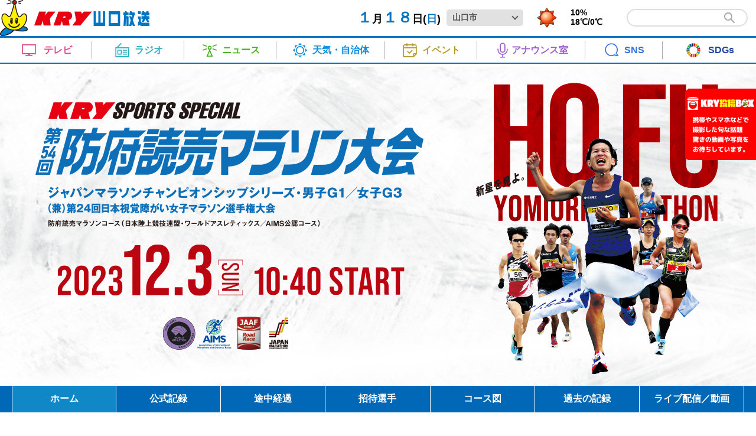

--- FILE ---
content_type: text/html
request_url: https://kry.co.jp/tv/marathon_2023/index.html
body_size: 48189
content:




<!DOCTYPE html>
<html lang="ja">
	<head>

		<meta http-equiv="Content-Type" content="text/html; charset=UTF-8" />
		<meta http-equiv="Content-Style-Type" content="text/css" />
		<meta http-equiv="Content-Script-Type" content="text/javascript" />

		<meta http-equiv="Pragma" content="no-cache" />
		<meta http-equiv="Cache-Control" content="no-cache" />
		<meta http-equiv="Expires" content="0" />

		<meta http-equiv="imagetoolbar" content="no" />
		<meta property="fb:admins" content="" />
		<meta property="fb:page_id" content="" />
		<meta property="fb:app_id" content="" />
		<meta property="og:site_name" content="KRY山口放送" />
		<meta name="apple-mobile-web-app-title" content="KRY山口放送" />

		<link rel="icon" href="/images/favicon.ico" />
		<link rel="shortcut icon" href="/images/favicon.ico" />
		<link rel="apple-touch-icon-precomposed" href="/images/site_icon.png" />

		<!-- 端末判断でリダイレクト -->
		<script type="text/javascript">
			(function(){
				// protocol
				var protocol = location.protocol ;
				// host
				var host = location.hostname ;
				// path
				var path = location.pathname ;
	        	// param
				var param = location.search;
	 			var ua = navigator.userAgent.toUpperCase();

	        	var new_url = "";
	        	if(ua.indexOf('IPHONE') > 0 || ua.indexOf('IPOD') > 0 || ua.indexOf('ANDROID') > 0){
	            	new_url = protocol+"//"+host+"/sp"+path+param;
	            }
				if(new_url !== ""){
					location.href = new_url;
					//console.log(new_url);
				}
			}());
		</script>

		<title>第54回 防府読売マラソン</title>

		<meta property="og:title" content="第54回 防府読売マラソン">
		<meta property="og:type" content="website">
		<meta property="og:description" content="">
		<meta property="og:url" content="">
		<meta name="description" content="KRY山口放送（日本テレビ系列局）テレビとラジオの番組案内やイベントの紹介ほか">
		<meta name="keywords" content="KRY,山口,放送,テレビ,ラジオ,イベント,アナウンサー">


		<link href='https://fonts.googleapis.com/css?family=Noto Sans' rel='stylesheet' type='text/css'>
		<link href="https://fonts.googleapis.com/css?family=M+PLUS+1p" rel="stylesheet">

		<meta name="viewport" content="width=device-width, initial-scale=1">

		<link rel="stylesheet" type="text/css" href="/css/style.css?20231116" />
		<link rel="stylesheet" type="text/css" href="/css/mega.css?20230724" />
		<link rel="stylesheet" type="text/css" href="/css/page.css?20231116" />

		
		
		
		
      	<link rel="stylesheet" type="text/css" href="/css/special.css?20241024" />
      	
      	
      	
      	
      	
      	
      	
      	
      	
		
		

		<script src="https://code.jquery.com/jquery-3.5.1.min.js" type="text/javascript"></script>
		<script src="https://cdnjs.cloudflare.com/ajax/libs/jquery-cookie/1.4.1/jquery.cookie.js"></script>
<!--		<script src="/js/get_news_data.js?20230724"></script> -->
		<script src="/js/get_trenta_data.js?20230724"></script>


		
		
		

      	

        

		
      
      	

		
		
      
      	
      		<script type="text/javascript" src="/js/heightLine.js"></script>
      		<script src="https://cdnjs.cloudflare.com/ajax/libs/jQuery-rwdImageMaps/1.6/jquery.rwdImageMaps.min.js"></script>
      	

      	
      	

      	

      	

		

      	<script src="/js/jquery.matchHeight.js" type="text/javascript"></script>

      	<script async src="https://pagead2.googlesyndication.com/pagead/js/adsbygoogle.js?client=ca-pub-8365338992759749" crossorigin="anonymous"></script>
      	
      	

      


	
	
	
	      
	
	      
	
	



	
	

	
	
		
	



	
		<!-- DFP head -->
		<script async='async' src='https://www.googletagservices.com/tag/js/gpt.js'></script>
		<script>
		 var googletag = googletag || {};
		  googletag.cmd = googletag.cmd || [];
		  googletag.cmd.push(function() {
		    googletag.defineSlot('/22733054607/kry_pc_header_1stbanner_free_1d1201', [[728, 90], [1, 1]], 'div-gpt-ad-pc_header_1stbanner').addService(googletag.pubads());
		    googletag.defineSlot('/22733054607/kry_pc_middleleft_1strec_free_1d1202', [[1, 1], [300, 250]], 'div-gpt-ad-pc_middleleft_1strec').addService(googletag.pubads());
		    googletag.defineSlot('/22733054607/kry_pc_middleright_1strec_free_1d1203', [[1, 1], [300, 250]], 'div-gpt-ad-pc_middleright_1strec').addService(googletag.pubads());
		    googletag.defineSlot('/22733054607/kry_pc_footer_overlay_free_1d1292', [[728, 90], [1, 1]], 'div-gpt-ad-pc_footer_overlay').addService(googletag.pubads());
		    googletag.pubads().setTargeting("env","live");
		    googletag.pubads().collapseEmptyDivs();
		    googletag.pubads().enableSingleRequest();
		    googletag.enableServices();
		  });
		</script>
		<!-- /DFP head -->

	


	
	</head>
	
						<script type="text/javascript">
		$(function() {
			var showFlag = false;
			var topBtn = $('#page-top');
			topBtn.css('bottom', '-300px');
			topBtn.css('right', '5px');
			$(window).scroll(function () {
				if ($(this).scrollTop() > 100) {
					if (showFlag == false) {
						showFlag = true;
						topBtn.stop().animate({'bottom' : '0px'}, 400);
					}
				} else {
					if (showFlag) {
						showFlag = false;
						topBtn.stop().animate({'bottom' : '-300px'}, 400);
					}
				}
			});
		    topBtn.click(function () {
				$('body,html').animate({
					scrollTop: 0
				}, 500);
				return false;
		    });
		});
	</script>	
	
	
	<!-- Global site tag (gtag.js) - Google Analytics -->
	<script async src="https://www.googletagmanager.com/gtag/js?id=UA-181317582-1"></script>
	<script>
	  window.dataLayer = window.dataLayer || [];
	  function gtag(){dataLayer.push(arguments);}
	  gtag('js', new Date());
	
	  gtag('config', 'UA-181317582-1');
	</script>

	<!-- Global site tag (gtag.js) - Google Analytics -->
	<script async src="https://www.googletagmanager.com/gtag/js?id=G-NXE6CHF2WZ"></script>
	<script>
		window.dataLayer = window.dataLayer || [];
		function gtag(){dataLayer.push(arguments);}
		gtag('js', new Date());

		gtag('config', 'G-NXE6CHF2WZ');
	</script>

	


	<body>

	
		<!-- DFP kry_pc_footer_overlay_free_1d1292 -->
		<div align="center">
		    <div style="position:fixed; text-align: center; bottom:0; left:0; right:0; width:100%; background:rgba(0, 0, 0, 0); z-index:99998;">
		<div id='div-gpt-ad-pc_footer_overlay'>
		  <script>
		    googletag.cmd.push(function() { googletag.display('div-gpt-ad-pc_footer_overlay'); });
		  </script>
		</div></div></div>
		<!-- /DFP kry_pc_footer_overlay_free_1d1292 -->
	


	<!--2025-11-17 13:19:00-->
		<div id="header">
			<div id="header-top">
				<h1 class="header-logo"><a href="/"><img src="/images/pic_header_logo.png" width="100%" alt="" id=""></a></h1>
				<div class="header-top-right">
					<div class="header-top-right-area">
						<div class="header-date" style="visibility:hidden;">
							<span class="header-date-color header-date-big" id="header-to-date-m"></span>月<span class="header-date-color header-date-big"  id="header-to-date-d"></span>日(<span class="header-date-color"  id="header-to-date-w"></span>)
						</div>
						<div class="header-weather-select" style="visibility:hidden;">
							<div class="header-weather-select-area">
								<select name="pinpointarea" id="pinpointarea">
									<option value="shimonoseki">下関市</option>
									<option value="ube">宇部市</option>
									<option value="sanyouonoda">山陽小野田市</option>
									<option value="yamaguchi">山口市</option>
									<option value="houfu">防府市</option>
									<option value="kudamatsu">下松市</option>
									<option value="shuunann">周南市</option>
									<option value="iwakuni">岩国市</option>
									<option value="waki">和木町</option>
									<option value="hikari">光市</option>
									<option value="yanai">柳井市</option>
									<option value="suouohshima">周防大島町</option>
									<option value="kaminoseki">上関町</option>
									<option value="tabuse">田布施町</option>
									<option value="hirao">平生町</option>
									<option value="hagi">萩市</option>
									<option value="mine">美祢市</option>
									<option value="abu">阿武町</option>
									<option value="nagato">長門市</option>
								</select>
							</div>
						</div>
						<div class="header-weather-icon" style="visibility:hidden;">
						</div>
						<div class="header-weather-data" style="visibility:hidden;">
							<span id="header-to-weather-pop"></span><br >
							<span id="header-to-weather-maxt"></span><span id="header-to-weather-mint"></span>
						</div>
						<div class="header-search-form">
							<div class="header-search-form-area">
								<form action="https://www.google.co.jp/search" target="_blank">
									<input type="hidden" name="ie" value="UTF-8" />
									<input type="hidden" name="oe" value="UTF-8" />
									<input type="hidden" name="hl" value="ja" />
									<input type="hidden" name="sitesearch" value="https://kry.co.jp/" />
									<table border="0" cellspacing="0" cellpadding="0" class="">
										<tr>
											<td><input type="text" name="q" size="30" value="" onFocus="cText(this)" onBlur="sText(this)" class="header-search-form-input"></td>
											<td><input type="image" src="/images/pic_icon_search.png" alt="検索" id="kensaku_button" class="header-search-form-btn"></td>
										</tr>
									</table>
								</form>
							</div>
						</div>
					</div>
				</div>
				<div class="fclear"></div>
			</div>


			<div class="header-line"></div>
			<script text="javascript">
				(function(){
                    var pinpoint_code = jQuery.cookie('pinpoint');
                    if( typeof pinpoint_code === 'undefined'){
                      pinpoint_code = "yamaguchi";
                    }                  
					// AJAX通信
					var xhr = new XMLHttpRequest();
			
					xhr.open('GET', '/php/cron/get_disaster_mode.php');
					xhr.send();
				
					xhr.onreadystatechange = function() {
						if ( xhr.readyState === 4 && xhr.status === 200) {
						   	if( xhr.responseText == "ON"){
//								$('.header-line').after('<div class="bousai-line"><div class="bousai-block"><div class="top-bousai-icon">!</div><div class="bousai-txt"><a href="https://www.kry.co.jp/weather/bousai/">防災ページを運用中です</a></div></div></div>');
								$('.header-line').after('<div class="bousai-line"><div class="bousai-block"><div class="top-bousai-icon">!</div><div class="bousai-txt"><a href="https://www.kry.co.jp/weather/bousai/index.php?code='+pinpoint_code+'">防災ページを運用中です</a></div></div></div>');
                            }
						}
					}
				}());
			</script>
			<div id="header-in" style="z-index:2">

				<div id="gnav" class="header-menu">
					<ul>
						<li class="header-menu-li1">
							<a class="header-menu-base header-menu1" href="/tv/" ><div><span class="header-icon1">テレビ</span></div></a>
							<div class="menu header-menu1-body">
								読込中
							</div>
						</li>

						<li class="header-menu-li2">
							<a class="header-menu-base header-menu2" href="/radio/" ><div><span class="header-icon2">ラジオ</span></div></a>
							<div class="menu header-menu2-body">
								読込中
							</div>
						</li>
						<li class="header-menu-li3">
							<a class="header-menu-base header-menu3" href="https://news.ntv.co.jp/n/kry" ><div><span class="header-icon3">ニュース</span></div></a>
							<div class="menu header-menu3-body">
								<div class="header-menu-sub-area">
									<div class="header-menu-subtitle">
										<a href="https://news.ntv.co.jp/n/kry">ニューストップ</a>
									</div>
									<div class="header-menu-subbody2" id="header-menu-news">
									</div>
								</div>
							</div>
						</li>
						<li class="header-menu-li4">
							<a class="header-menu-base header-menu4" href="/weather/" ><div><span class="header-icon4">天気・自治体</span></div></a>
							<div class="menu header-menu4-body">
								<div class="header-menu-sub-area">
									<div class="header-menu-subtitle">
										<a href="/weather/">天気・自治体トップ</a>
									</div>
									<div class="header-menu-subbody2">
										<div class="header-menu-subbody-area header-menu-subbody-area-weather">
											<a href="/weather/index.php">
												<div class="header-menu-subbody-title">ピンポイント天気</div>
											</a>
										</div>
										<div class="header-menu-subbody-area header-menu-subbody-area-weather">
											<a href="/weather/weather/index.php">
												<div class="header-menu-subbody-title">天気（きょう・あす）</div>
											</a>
										</div>
										<div class="header-menu-subbody-area header-menu-subbody-area-weather">
											<a href="/weather/temperature/index.php">
												<div class="header-menu-subbody-title">気温（きょう・あす）</div>
											</a>
										</div>
										<div class="header-menu-subbody-area header-menu-subbody-area-weather">
											<a href="/weather/timeseries/index.php">
												<div class="header-menu-subbody-title">時系列予報</div>
											</a>
										</div>
										<div class="header-menu-subbody-area header-menu-subbody-area-weather">
											<a href="/weather/10days/index.php">
												<div class="header-menu-subbody-title">10日間天気</div>
											</a>
										</div>
										<div class="header-menu-subbody-area header-menu-subbody-area-weather">
											<a href="/weather/nearby/index.php">
												<div class="header-menu-subbody-title">近隣のお天気</div>
											</a>
										</div>
										<div class="header-menu-subbody-area header-menu-subbody-area-weather">
											<a href="/weather/satelliteimage/index.php">
												<div class="header-menu-subbody-title">衛星画像</div>
											</a>
										</div>
										<div class="header-menu-subbody-area header-menu-subbody-area-weather">
											<a href="/weather/weatherchart/index.php">
												<div class="header-menu-subbody-title">天気図</div>
											</a>
										</div>
										<div class="header-menu-subbody-area header-menu-subbody-area-weather">
											<a href="/weather/amedas/index.php">
												<div class="header-menu-subbody-title">今の気温（アメダス）</div>
											</a>
										</div>
										<div class="header-menu-subbody-area header-menu-subbody-area-weather">
											<a href="/weather/radar/index.php">
												<div class="header-menu-subbody-title">レーダー</div>
											</a>
										</div>
										<div class="header-menu-subbody-area header-menu-subbody-area-weather">
											<a href="/weather/sediment/index.php">
												<div class="header-menu-subbody-title">土砂災害警戒情報</div>
											</a>
										</div>
										<div class="header-menu-subbody-area header-menu-subbody-area-weather">
											<a href="/weather/warning/index.php">
												<div class="header-menu-subbody-title">警報・注意報</div>
											</a>
										</div>
										<div class="header-menu-subbody-area header-menu-subbody-area-weather">
											<a href="/weather/typhoon/index.php">
												<div class="header-menu-subbody-title">台風情報</div>
											</a>
										</div>
										<div class="header-menu-subbody-area header-menu-subbody-area-weather">
											<a href="/weather/laundryindex/index.php">
												<div class="header-menu-subbody-title">洗濯情報</div>
											</a>
										</div>
										<div class="header-menu-subbody-area header-menu-subbody-area-weather">
											<a href="/weather/ultravioletindex/index.php">
												<div class="header-menu-subbody-title">紫外線情報</div>
											</a>
										</div>
										<div class="header-menu-subbody-area header-menu-subbody-area-weather">
											<a href="/weather/coloredleavesindex/index.php">
												<div class="header-menu-subbody-title">紅葉情報</div>
											</a>
										</div>
										<div class="header-menu-subbody-area header-menu-subbody-area-weather">
											<a href="/weather/drynessindex/index.php">
												<div class="header-menu-subbody-title">お肌乾燥情報</div>
											</a>
										</div>
										<div class="header-menu-subbody-area header-menu-subbody-area-weather">
											<a href="/weather/pollinosisindex/index.php">
												<div class="header-menu-subbody-title">花粉情報</div>
											</a>
										</div>
										<div class="header-menu-subbody-area header-menu-subbody-area-weather">
											<a href="/weather/pm25/index.php">
												<div class="header-menu-subbody-title">PM2.5予想</div>
											</a>
										</div>
										<div class="header-menu-subbody-area header-menu-subbody-area-weather">
											<a href="/weather/cherryblossomindex/index.php">
												<div class="header-menu-subbody-title">さくら情報</div>
											</a>
										</div>
										<div class="header-menu-subbody-area header-menu-subbody-area-weather">
											<a href="/weather/heatstrokeindex/index.php">
												<div class="header-menu-subbody-title">熱中症情報</div>
											</a>
										</div>
										<div class="fclear"></div>
									</div>
								</div>
							</div>
						</li>
						<li class="header-menu-li5">
							<a class="header-menu-base header-menu5" href="/event/" ><div><span class="header-icon5">イベント</span></div></a>
							<div class="menu header-menu5-body">
								読込中
							</div>
						</li>
						<li class="header-menu-li6">
							<a class="header-menu-base header-menu6" href="/announce/" ><div><span class="header-icon6">アナウンス室</span></div></a>
							<div class="menu header-menu6-body">
								読込中
							</div>
						</li>
						<li class="header-menu-li7">
							<a class="header-menu-base header-menu7" href="/sns/" ><div><span class="header-icon7">SNS</span></div></a>
						</li>
						<li class="header-menu-li8">
							<a class="header-menu-base header-menu8" href="/special/SDGs/" ><div><span class="header-icon8">SDGs</span></div></a>
						</li>
					</ul>
				</div>
				<div class="fclear"></div>

			</div>

			<!-- スティッキーヘッダーここから -->
			<div class="sticky-header">
				<div class="sticky-header-width">
					<div class="header-menu-sticky-logo"><a href="/index.html"><img src="/images/pic_header_logo.png" height="100%" alt="" id=""></a></div>
					<div id="gnav" class="header-menu sticky-header-in">
						<!-- 共通部分 -->
						<ul>
							<li class="header-menu-li1">
								<a class="header-menu-base header-menu1" href="/tv/" ><div><span class="header-icon1">テレビ</span></div></a>
								<div class="menu header-menu1-body">
									読込中
								</div>
							</li>

							<li class="header-menu-li2">
								<a class="header-menu-base header-menu2" href="/radio/" ><div><span class="header-icon2">ラジオ</span></div></a>
								<div class="menu header-menu2-body">
									読込中
								</div>
							</li>
							<li class="header-menu-li3">
								<a class="header-menu-base header-menu3" href="https://news.ntv.co.jp/n/kry" ><div><span class="header-icon3">ニュース</span></div></a>
								<div class="menu header-menu3-body">
									<div class="header-menu-sub-area">
										<div class="header-menu-subtitle">
											<a href="https://news.ntv.co.jp/n/kry">ニューストップ</a>
										</div>
										<div class="header-menu-subbody2" id="header-menu-news2">
										</div>
									</div>
								</div>
							</li>
							<li class="header-menu-li4">
								<a class="header-menu-base header-menu4" href="/weather/" ><div><span class="header-icon4">天気・自治体</span></div></a>
								<div class="menu header-menu4-body">
									<div class="header-menu-sub-area">
										<div class="header-menu-subtitle">
											<a href="/weather/">天気・自治体トップ</a>
										</div>
										<div class="header-menu-subbody2">
											<div class="header-menu-subbody-area header-menu-subbody-area-weather">
												<a href="/weather/index.php">
													<div class="header-menu-subbody-title">ピンポイント天気</div>
												</a>
											</div>
											<div class="header-menu-subbody-area header-menu-subbody-area-weather">
												<a href="/weather/weather/index.php">
													<div class="header-menu-subbody-title">天気（きょう・あす）</div>
												</a>
											</div>
											<div class="header-menu-subbody-area header-menu-subbody-area-weather">
												<a href="/weather/temperature/index.php">
													<div class="header-menu-subbody-title">気温（きょう・あす）</div>
												</a>
											</div>
											<div class="header-menu-subbody-area header-menu-subbody-area-weather">
												<a href="/weather/timeseries/index.php">
													<div class="header-menu-subbody-title">時系列予報</div>
												</a>
											</div>
											<div class="header-menu-subbody-area header-menu-subbody-area-weather">
												<a href="/weather/10days/index.php">
													<div class="header-menu-subbody-title">10日間天気</div>
												</a>
											</div>
											<div class="header-menu-subbody-area header-menu-subbody-area-weather">
												<a href="/weather/nearby/index.php">
													<div class="header-menu-subbody-title">近隣のお天気</div>
												</a>
											</div>
											<div class="header-menu-subbody-area header-menu-subbody-area-weather">
												<a href="/weather/satelliteimage/index.php">
													<div class="header-menu-subbody-title">衛星画像</div>
												</a>
											</div>
											<div class="header-menu-subbody-area header-menu-subbody-area-weather">
												<a href="/weather/weatherchart/index.php">
													<div class="header-menu-subbody-title">天気図</div>
												</a>
											</div>
											<div class="header-menu-subbody-area header-menu-subbody-area-weather">
												<a href="/weather/amedas/index.php">
													<div class="header-menu-subbody-title">今の気温（アメダス）</div>
												</a>
											</div>
											<div class="header-menu-subbody-area header-menu-subbody-area-weather">
												<a href="/weather/radar/index.php">
													<div class="header-menu-subbody-title">レーダー</div>
												</a>
											</div>
											<div class="header-menu-subbody-area header-menu-subbody-area-weather">
												<a href="/weather/warning/index.php#warning01">
													<div class="header-menu-subbody-title">土砂災害警戒情報</div>
												</a>
											</div>
											<div class="header-menu-subbody-area header-menu-subbody-area-weather">
												<a href="/weather/warning/index.php#warning02">
													<div class="header-menu-subbody-title">警報・注意報</div>
												</a>
											</div>
											<div class="header-menu-subbody-area header-menu-subbody-area-weather">
												<a href="/weather/typhoon/index.php">
													<div class="header-menu-subbody-title">台風情報</div>
												</a>
											</div>
											<div class="header-menu-subbody-area header-menu-subbody-area-weather">
												<a href="/weather/laundryindex/index.php">
													<div class="header-menu-subbody-title">洗濯情報</div>
												</a>
											</div>
											<div class="header-menu-subbody-area header-menu-subbody-area-weather">
												<a href="/weather/ultravioletindex/index.php">
													<div class="header-menu-subbody-title">紫外線情報</div>
												</a>
											</div>
											<div class="header-menu-subbody-area header-menu-subbody-area-weather">
												<a href="/weather/coloredleavesindex/index.php">
													<div class="header-menu-subbody-title">紅葉情報</div>
												</a>
											</div>
											<div class="header-menu-subbody-area header-menu-subbody-area-weather">
												<a href="/weather/drynessindex/index.php">
													<div class="header-menu-subbody-title">お肌乾燥情報</div>
												</a>
											</div>
											<div class="header-menu-subbody-area header-menu-subbody-area-weather">
												<a href="/weather/pollinosisindex/index.php">
													<div class="header-menu-subbody-title">花粉情報</div>
												</a>
											</div>
											<div class="header-menu-subbody-area header-menu-subbody-area-weather">
												<a href="/weather/pm25/index.php">
													<div class="header-menu-subbody-title">PM2.5予想</div>
												</a>
											</div>
											<div class="header-menu-subbody-area header-menu-subbody-area-weather">
												<a href="/weather/cherryblossomindex/index.php">
													<div class="header-menu-subbody-title">さくら情報</div>
												</a>
											</div>
											<div class="header-menu-subbody-area header-menu-subbody-area-weather">
												<a href="/weather/heatstrokeindex/index.php">
													<div class="header-menu-subbody-title">熱中症情報</div>
												</a>
											</div>
											<div class="fclear"></div>
										</div>
									</div>
								</div>
							</li>
							<li class="header-menu-li5">
								<a class="header-menu-base header-menu5" href="/event/" ><div><span class="header-icon5">イベント</span></div></a>
								<div class="menu header-menu5-body">
									読込中
								</div>
							</li>
							<li class="header-menu-li6">
								<a class="header-menu-base header-menu6" href="/announce/" ><div><span class="header-icon6">アナウンス室</span></div></a>
								<div class="menu header-menu6-body">
									読込中
								</div>
							</li>
							<li class="header-menu-li7">
								<a class="header-menu-base header-menu7" href="/sns/" ><div><span class="header-icon7">SNS</span></div></a>
							</li>
							<li class="header-menu-li8">
								<a class="header-menu-base header-menu8" href="/special/SDGs/" ><div><span class="header-icon8">SDGs</span></div></a>
							</li>
						</ul>
					</div>
					<div class="fclear"></div>
				</div>
			</div>
			<!-- スティッキーヘッダーここまで -->


			<!-- スティッキーヘッダーのスクリプト -->
			<script language="JavaScript">
				$('#header').each(function(){
					var $window = $(window),
					$stickyHeader = $(this).find('.sticky-header'),//スティッキーヘッダー
					stickyHeaderHeight = $stickyHeader.outerHeight(),//スティッキーヘッダーの高さ
					headerHeight = $(this).outerHeight();//ヘッダー全体の高さ

					//画面外へ
					$stickyHeader.css({ top: '-' + stickyHeaderHeight + 'px' });

					//ページの一番上からヘッダーの高さ分下方向にスクロールしたらtopを0に、それ以外は画面外へ
					$window.on('scroll', function(){
						if($window.scrollTop() > headerHeight) {
							$stickyHeader.css({top:0});
						} else {
							$stickyHeader.css({ top: '-' + stickyHeaderHeight + 'px' });
					   }
					});

					//任意のタイミングでイベントを発生させる
					$window.trigger('scroll');
				});


				$(".header-menu1-body").load("/tmplete/headermenu/tv.html");
				$(".header-menu2-body").load("/tmplete/headermenu/radio.html");
				$(".header-menu5-body").load("/tmplete/headermenu/event.html");
				$(".header-menu6-body").load("/tmplete/headermenu/announce.html");

				$(".header-menu-li1").hover(
					function () {
						$('.header-menu-subbody-area-tv').matchHeight();
						$('.header-menu-subbody-area-tv a').matchHeight();
					},
					function () {
					}
				);

				$(".header-menu-li2").hover(
					function () {
						$('.header-menu-subbody-area-radio').matchHeight();
						$('.header-menu-subbody-area-radio a').matchHeight();
					},
					function () {
					}
				);

				$(".header-menu-li3").hover(
					function () {
						$('.header-menu-subbody-area-news').matchHeight();
						$('.header-menu-subbody-area-news a').matchHeight();
					},
					function () {
					}
				);

				$(".header-menu-li5").hover(
					function () {
						$('.header-menu-subbody-area-event').matchHeight();
						$('.header-menu-subbody-area-event a').matchHeight();
					},
					function () {
					}
				);

				$(document).ready(function(){
					var pinpoint_code = jQuery.cookie('pinpoint');

					if( typeof pinpoint_code === 'undefined'){
						pinpoint_code = "yamaguchi";
					}

					var selectObject = $('select[name*=pinpointarea]');

					if (!selectObject.find('option[value=' + pinpoint_code + ']').length){
						pinpoint_code = "yamaguchi";
					}

					// 選択
					$("#pinpointarea").val(pinpoint_code);

					get_pinpoint_data(pinpoint_code);
					

					$('#pinpointarea').change(function() {
                      	// サブドメイン間でcookieを共有
						//jQuery.cookie('pinpoint' , $(this).val(), { path: "/" })
                        jQuery.removeCookie('pinpoint');
                        jQuery.cookie('pinpoint' , $(this).val(), { path: "/", domain:".kry.co.jp", expires:365 })

						get_pinpoint_data($(this).val());
						
					});


					function get_pinpoint_data(target){
						// 1.$.ajaxメソッドで通信を行います。
						//  20行目のdataは、フォームの内容をserialize()している
						//  →serialize()の内容は、cs1=custom1&cs2=custom2
						$.ajax({
							url:"/api/get_pinpoint_data.php", // 通信先のURL
							type:"POST",		// 使用するHTTPメソッド
							dataType:"json", // 応答のデータの種類
											// (xml/html/script/json/jsonp/text)
							timespan:1000,		// 通信のタイムアウトの設定(ミリ秒)
							data:{"code":target}

							// 2. doneは、通信に成功した時に実行される
							//  引数のdataは、通信で取得したデータ
							//  引数のtextStatusは、通信結果のステータス
							//  引数のjqXHRは、XMLHttpRequestオブジェクト
							}).done(function(data1,textStatus,jqXHR) {

									// 4. JavaScriptオブジェクトをJSONに変換
									var data2 = JSON.stringify(data1);

									// 5.JSONをJavaScriptオブジェクトにし、
									// キーを指定して値(httpbin.org)を表示
									var jsondata = JSON.parse(data2);

									$("#header-to-date-m").html(jsondata["m"]);
									$("#header-to-date-d").html(jsondata["d"]);
									$("#header-to-date-w").html(jsondata["w"]);

									$(".header-date").css({"visibility":""});

									if(jsondata["code"] == 1){
										$("#header-to-weather-pop").html(jsondata["data"]["pop"]+"%");
										$("#header-to-weather-maxt").html(jsondata["data"]["maxt"]+"℃/");
										$("#header-to-weather-mint").html(jsondata["data"]["mint"]+"℃");

										$(".header-weather-icon").html('<img src="'+jsondata["data"]["wx"]+'" width="100%" alt="">');

										$(".header-weather-select").css({"visibility":""});
										$(".header-weather-icon").css({"visibility":""});
										$(".header-weather-data").css({"visibility":""});

									} else {

									}

							// 6. failは、通信に失敗した時に実行される
							}).fail(function(jqXHR, textStatus, errorThrown ) {
									//$("#span1").text(jqXHR.status); //例：404
									//$("#span2").text(textStatus); //例：error
									//$("#span3").text(errorThrown); //例：NOT FOUND

							// 7. alwaysは、成功/失敗に関わらず実行される
							}).always(function(){
									//$("#span6").text("complete");

						});
					}

					

				});
			</script>

		</div>
      
      <div class="toukoubox-btn">
        <a href="https://kry.nnn-post.jp/media/web/" target="_blank"><img src="/images/button.png"></a>
	</div>
      
<div class="header-line-top"></div>
<!-- DFP kry_pc_header_1stbanner_free_1d1201 -->
<div align="center" style="margin:5px auto;">
  <div id='div-gpt-ad-pc_header_1stbanner' style='min-width: 728px; min-height: 90px;'>
    <script>
      googletag.cmd.push(function() { googletag.display('div-gpt-ad-pc_header_1stbanner'); });
    </script>
  </div></div>
<div class="mrtn_head mrtn_top_head_2021" style="border-top:none;background-image: url(/images/special/marathon/pic_marathon2023_header_bg.jpg);background-size: cover;">
	<div class="mrtn_contents"><img src="/images/special/marathon/pic_marathon2023_header.png?20231028"></div>
</div>
<style>
.mrtn_top_block1 .chukei_block_txt {
    width: 100%;
    padding: 25px 0;
}

.mrtn_top_block1 .chukei_block_l {
    width: 100%;
    height: 45px;
}

.mrtn_top_block1 .chukei_block_l.tv {
	background-color: #E74287;
}

.mrtn_top_block1 .chukei_block_l.radio {
	background-color: #0C99AA;
}

.mrtn_top_block1 .chukei_block_l.hulu {
	background-color: #000;
}

.mrtn_top_block1 .chukei_block {
    flex-flow: column;
    padding: 0;
}

.mrtn_txt_2022 {
    color: #353535;
}
  /* 注目選手の横顔 start */
  .movie_block{
    display: inline-block;
    vertical-align: top;
    margin:0 10px 0 0;
width:240px;
  }
  .movie_block:last-child{
    margin:0px;
  }

  .movie_block img{
    max-width: 100%;
  }
  .mrtn_top_block0{
    margin:40px 0 50px;
  }  
  .mrtn_top_block0 .title{
    color: #006BBE;
    font-weight: bold;
    font-size: 40px;
    border-bottom: 3px solid #C1DFF9;
    margin-bottom: 30px;
  }

  .mrtn_top_block0 .movie_link{
    margin:0 auto;
    text-align:center;
    background-color:#0168B7;
    width:800px;
    padding:5px 0;
  }

  .mrtn_top_block0 .movie_link a{
    color:#fff;
    font-size:20px;
    text-decoration:none;
    display:block;
  }
  .mrtn_top_block0 .movie_link:hover{
	background-color:#1088c7;
  }
  
  .mrtn_top_block0 .movie_area{
    display:flex;
    justify-content: center; 
  }
    /* 注目選手の横顔 end */
</style>

  
  


<div class="mrtn_menu_bg mrtn_back_2021">
	<div class="mrtn_menu_area">
		<div class="mrtn_menu_area_in">
  			<div class="mrtn_menu_active mrtn_menu_active_top mrtn_menu_2021_active"><a href="index.html">ホーム</a></div>
  			<div class="mrtn_menu mrtn_menu_2021"><a href="record.html">公式記録</a></div>
  			<div class="mrtn_menu mrtn_menu_2021"><a href="live.html">途中経過</a></div>
  			<div class="mrtn_menu mrtn_menu_2021"><a href="guest.html">招待選手</a></div>
  			<div class="mrtn_menu mrtn_menu_2021"><a href="course.html">コース図</a></div>
  			<div class="mrtn_menu mrtn_menu_2021"><a href="record_2022.html">過去の記録</a></div>
  			<div class="mrtn_menu mrtn_menu_2021"><a href="movie.html">ライブ配信／動画</a></div>
		</div>
	</div>
</div>


<div class="mrtn_contents">
	<div class="mrtn_contents_in">

      <!-- 注目選手の横顔 start -->
      <!--
      <div class="mrtn_top_block0">
        <div class="title">　注目選手の横顔</div>
          <div class="movie_area">

            <div class="movie_block">
                <div class="mrtn_movie_youtube">
                    <iframe width="100%" height="100%" src="https://www.youtube.com/embed/lOCk2aGekbE" frameborder="0" allow="accelerometer; autoplay; encrypted-media; gyroscope; picture-in-picture" allowfullscreen=""></iframe>
                </div>
                <div class="mrtn_movie_txt mrtn_txt_2021"><a href="https://www.youtube.com/watch?v=lOCk2aGekbE" target="_blank">川内優輝 選手</a></div>
            </div>

            <div class="movie_block">
                <div class="mrtn_movie_youtube">
                    <iframe width="100%" height="100%" src="https://www.youtube.com/embed/r9VnQAWdhp0" frameborder="0" allow="accelerometer; autoplay; encrypted-media; gyroscope; picture-in-picture" allowfullscreen=""></iframe>
                </div>
                <div class="mrtn_movie_txt mrtn_txt_2021"><a href="https://www.youtube.com/watch?v=r9VnQAWdhp0" target="_blank">市山 翼 選手</a></div>
            </div>

            <div class="movie_block">
                <div class="mrtn_movie_youtube">
                    <iframe width="100%" height="100%" src="https://www.youtube.com/embed/WsLYMMkvJDQ" frameborder="0" allow="accelerometer; autoplay; encrypted-media; gyroscope; picture-in-picture" allowfullscreen=""></iframe>
                </div>
                <div class="mrtn_movie_txt mrtn_txt_2021"><a href="https://www.youtube.com/watch?v=WsLYMMkvJDQ" target="_blank">坪内淳一 選手</a></div>
            </div>

            <div class="movie_block">
                <div class="mrtn_movie_youtube">
                    <iframe width="100%" height="100%" src="https://www.youtube.com/embed/5EY57hbUJQI" frameborder="0" allow="accelerometer; autoplay; encrypted-media; gyroscope; picture-in-picture" allowfullscreen=""></iframe>
                </div>
                <div class="mrtn_movie_txt mrtn_txt_2021"><a href="https://www.youtube.com/watch?v=5EY57hbUJQI" target="_blank">清谷 匠 選手</a></div>
            </div>

        </div>
        <div class="movie_link"><a href="/tv/marathon_2023/movie.html">その他 ライブ配信、動画配信はこちら</a></div>
      </div>
-->
      <!-- 注目選手の横顔 end -->

		<div class="mrtn_top_block1">
  			<div class="mrtn_top_block1_in">
    			<div class="chukei_block">
          			<div class="chukei_block_l tv"><img src="/images/special/marathon/pic_chukei_tv.png"></div>
          			<div class="chukei_block_txt mrtn_txt_2022">10:25～13:00</div>
    			</div>
			</div>
  			<div class="mrtn_top_block1_in">
    			<div class="chukei_block">
          			<div class="chukei_block_l radio"><img src="/images/special/marathon/pic_chukei_radio.png"></div>
          			<div class="chukei_block_txt mrtn_txt_2022" style="padding:8px 0;">10:20～13:00<br>13:30～13:55</div>
    			</div>
  			</div>

            <div class="mrtn_top_block1_in">
              <a href="https://www.hulu.jp/static/kry/index.html?cmp=5982&utm_source=KRY&utm_medium=cpa&utm_term=affiliate&utm_content=non&utm_campaign=JP_DM_Affiliate_NTVG_KRY&waad=EoWlpq9u" target="_blank">
                <!-- <img src="/images/special/marathon/pic_chukei_hulu_bn.png"> -->
                <img src="/images/special/marathon/pic_chukei_hulu_bn_2.png">
              </a>
            </div>
          
		</div>
		<div class="mrtn_top_block2">
  			<div class="mrtn_top_block2_l">テレビネット局</div>
  			<div class="mrtn_top_block2_r"><img src="/images/special/marathon/pic_marathon_logo_kry.png">－読売テレビ－日本海テレビ－広島テレビ－四国放送－西日本放送－南海放送－高知放送－福岡放送－長崎国際テレビ－熊本県民テレビ－鹿児島読売テレビ－テレビ大分－テレビ宮崎　14局ネット</div>
		</div>
      
      	<!-- 今年のバナー&URLきたら差し替えて表示 -->
      	<!--
      	<div class="mrtn_top_block3">
			<div class="mrtn_top_block3_in btn-light"><a href="movie.html"><img src="/tv/marathon_2020/images/top/movie.jpg"></a></div>
			<div class="mrtn_top_block3_in btn-light"><a href="https://www.hulu.jp/lp/hofu_marathon" target="_blank"><img src="/tv/marathon_2020/images/top/hulu.jpg"></a></div>
      	</div>
		-->
      
	</div>
</div>


<div class="mrtn_contents">
	<div class="mrtn_contents_in">
      	<div class="mrtn_top_block4">
          
            
              <img src="/images/special/marathon/pic_marathon2023_sponser_pc.png" style="max-width: 980px;margin: 0 auto;">
            
          
          	
		</div>
	</div>
</div>

<div class="mrtn_top_block5 mrtn_footer_bg_2021">
	<div class="mrtn_contents">
		<div class="mrtn_contents_in">
      		<div class="mrtn_top_block5_in">
          		<div class="shusai_block">
          			<div class="shusai_block_tit mrtn_shusai_bg_2021">主催</div>
          			<div class="shusai_block_body">中国陸上競技協会<br>一般財団法人山口陸上競技協会<br>山口県<br>公益財団法人山口県体育協会<br>防府市<br>読売新聞社<br>ＫＲＹ山口放送</div>
          		</div>
          		<div class="shusai_block">
          			<div class="shusai_block_tit mrtn_shusai_bg_2021">後援</div>
          			<div class="shusai_block_body">公益財団法人日本陸上競技連盟<br>防府市スポーツ協会<br>報知新聞社<br>防府市教育委員会</div>
            	</div>
            	<div class="shusai_block">
          			<div class="shusai_block_tit mrtn_shusai_bg_2021">主管</div>
          			<div class="shusai_block_body">山口陸上競技協会<br>防府市陸上競技協会</div>
              	</div>
              	<div class="shusai_block">
          			<div class="shusai_block_tit mrtn_shusai_bg_2021">支援</div>
          			<div class="shusai_block_body">陸上自衛隊第17普通科連隊<br>航空自衛隊第12飛行教育団<br>航空自衛隊航空教育隊<br>陸上自衛隊第13飛行隊<br>一般社団法人防府医師会<br>防府市自治会連合会<br>防府交通安全協会<br>防府スカウト協議会<br>防府観光コンベンション協会</div>
				</div>
			</div>
		</div>
	</div>
</div>



		<!-- フッター -->
		<div id="footer">
			<div class="footer-area">
				<div class="footer-area-in">
					<div class="footer-area-block">
						<div class="footer-caption">企業情報</div>
						<div class="footer-link"><a href="/outline/index.html">会社案内</a></div>
						<div class="footer-link"><a href="/outline/kryayumi.html">山口放送のあゆみ</a></div>
						<div class="footer-link"><a href="/outline/policy.html">個人情報保護基本方針</a></div>
						<div class="footer-link"><a href="/outline/cookie_policy.html">クッキーポリシーについて</a></div>
						<div class="footer-link"><a href="/outline/compliance.html">コンプライアンス憲章</a></div>
						<div class="footer-link"><a href="/outline/human_rights.html">山口放送人権方針</a></div>
						<div class="footer-link"><a href="/outline/labor.html">労務費の価格転嫁に関する方針</a></div>
						<div class="footer-link"><a href="/outline/classification.html">放送番組の種別</a></div>
						<div class="footer-link"><a href="/outline/discussion.html">番組審議会</a></div>
						<div class="footer-link"><a href="/outline/environment.html">環境美化の取り組み</a></div>
						
						<div class="footer-link"><a href="/outline/plan_civic.html">国民保護業務計画</a></div>
                      	<div class="footer-link"><a href="/outline/viewing.html">視聴データの取り扱いについて</a></div>
                      	<div class="footer-link"><a href="/outline/broadcast.html">放送基準</a></div>
                      	<div class="footer-link"><a href="/outline/gang.html">反社会的勢力に関する考え方</a></div>
                      	<div class="footer-link"><a href="/outline/medialiteracy.html">メディアリテラシーの取り組み</a></div>
						<div class="footer-link"><a href="/outline/press_release.html">プレスリリース</a></div>
						<div class="footer-link"><a href="/outline/investigation.html">人権尊重・コンプライアンスの社内調査</a></div>
						<div class="footer-link"><a href="/outline/person.html">採用情報</a></div>
						<div class="footer-link"><a href="/outline/visit.html">KRY団体見学案内</a></div>
						<div class="footer-link"><a href="/outline/1day_session.html">1DAY会社説明会</a></div>
						<div class="footer-link"><a href="/outline/outing.html">おでかけ講座</a></div>
						<div class="footer-link"><a href="/outline/moniter.html">社外モニター</a></div>
						<div class="footer-link"><a href="/outline/hz.html">周波数一覧</a></div>
						<div class="footer-link"><a href="/outline/link.html">リンク</a></div>
					</div>
					<div class="footer-area-block">
						<div class="footer-caption">テレビ</div>
						<div class="footer-link"><a href="/tv/">テレビトップ</a></div>
						<div class="footer-link"><a href="/tv/timetable.php">テレビ週間番組表</a></div>
						<div class="footer-link"><a href="/tv/sawayaka/">KRYさわやかモーニング</a></div>
						
						<div class="footer-link"><a href="/tv/newsevery/">kry news every.</a></div>
						<div class="footer-link"><a href="/tv/wakuwaku/">わくわくサンデー</a></div>
						<div class="footer-link"><a href="/tv/?no=1">KRYの番組</a></div>
						<div class="footer-link"><a href="/tv/?no=2">報道</a></div>
						<div class="footer-link"><a href="/tv/?no=3">スポーツ</a></div>
						<div class="footer-link"><a href="/tv/?no=4">ドラマ/映画</a></div>
						<div class="footer-link"><a href="/tv/?no=5">バラエティー</a></div>
						<div class="footer-link"><a href="/tv/?no=6">音楽</a></div>
						<div class="footer-link"><a href="/tv/?no=7">アニメ</a></div>
						<div class="footer-link"><a href="/tv/?no=8">情報と暮らし</a></div>
						<div class="footer-link"><a href="/tv/?no=9">青少年に見てもらいたい番組</a></div>
					</div>
					<div class="footer-area-block">
						<div class="footer-caption">ラジオ</div>
						<div class="footer-link"><a href="/radio/">ラジオトップ</a></div>
						<div class="footer-link"><a href="/radio/timetable.php">ラジオ週間番組表</a></div>
						<div class="footer-link"><a href="/radio/fm/">エフエムKRY</a></div>
						<div class="footer-link"><a href="/radio/asa/">KRY Morning Up</a></div>
						<div class="footer-link"><a href="/radio/hiru/">お昼はZETTAIラジTIME</a></div>
						<div class="footer-link"><a href="/radio/newsjunction/">KRYニュースジャンクション</a></div>
                      	<div class="footer-link"><a href="/radio/run/">週刊ENJOYランニング</a></div>
						<div class="footer-link"><a href="/radio/doyo/">どよーDA！</a></div>
						<div class="footer-link"><a href="/radio/happyparadise/">Happy☆Paradise</a></div>
						<div class="footer-link"><a href="/radio/kuni/">松村邦洋のＯＨ－！邦自慢</a></div>
						<div class="footer-link"><a href="/radio/radiking/">ラジKING GOLD</a></div>
                      	<div class="footer-link"><a href="/radio/otona_music/">大人の音楽堂</a></div>
						<div class="footer-link"><a href="/radio/narical/">なりカル！</a></div>
						<div class="footer-link"><a href="/radio/showa/">ご昭和ください</a></div>
						<div class="footer-link"><a href="/radio/chihiro_time/">ちひろとみすゞTime</a></div>
                      	<div class="footer-link"><a href="/radio/jinsei100/">ヤスベェの人生100歳満点！</a></div>
                      	<div class="footer-link"><a href="/radio/nighter/">KRYエキサイトナイター</a></div>
                      	<div class="footer-link"><a href="/radio/narihatariki/">なりはたりき</a></div>
					</div>
					<div class="footer-area-block">
						<div class="footer-caption">ニュース・天気</div>
						<div class="footer-link"><a href="https://news.ntv.co.jp/n/kry">ニュース</a></div>
						<div class="footer-link"><a href="/weather/">お天気</a></div>
						<div class="footer-caption">アナウンサー・SNS</div>
						<div class="footer-link"><a href="/announce/">アナウンス室</a></div>
						<div class="footer-link"><a href="/sns/">ＳＮＳ</a></div>
						<div class="footer-caption">イベント</div>
						<div class="footer-link"><a href="/event/">イベント</a></div>
					</div>
					<div class="fclear"></div>
                  
                  
                  	<div id="page-top"><img src="/images/pic_icon_page_gototop.png" width="100%" /></div>
                  

				</div>
			</div>
			<div class="footer-bottom">
				<div class="footer-logo"><img src="/images/pic_footer_logo.png" width="100%" alt=""></div>
			</div>
			<div class="footer-copy" >
				<div>Copyright &copy; Yamaguchi Broadcasting Co.,Ltd. All Rights Reserved.</div>
			</div>
		</div>
	</body>
</html>

--- FILE ---
content_type: text/html
request_url: https://kry.co.jp/tmplete/headermenu/tv.html
body_size: 4914
content:
<div class="header-menu-sub-area">
								<div class="header-menu-subtitle">
									<a href="/tv/">テレビトップ</a>
								</div>
                              	<div class="header-menu-subbody">
                                  	<a href="/tv/?no=1#tv-top-lineup-title-bar">KRYの番組</a>
									<a href="/tv/?no=2#tv-top-lineup-title-bar">報道</a>
									<a href="/tv/?no=3#tv-top-lineup-title-bar">スポーツ</a>
									<a href="/tv/?no=4#tv-top-lineup-title-bar">ドラマ・映画</a>
									<a href="/tv/?no=5#tv-top-lineup-title-bar">バラエティー</a>
									<a href="/tv/?no=6#tv-top-lineup-title-bar">音楽</a>
									<a href="/tv/?no=7#tv-top-lineup-title-bar">アニメ</a>
									<a href="/tv/?no=8#tv-top-lineup-title-bar">情報と暮らし</a>
									<a href="/tv/?no=9#tv-top-lineup-title-bar">青少年に見てもらいたい番組</a>
									<a href="/tv/?no=10#tv-top-lineup-title-bar">新番組ラインナップ</a>
									<a href="/tv/?no=11#tv-top-lineup-title-bar">KRYイチオシ番組</a>
									<div class="fclear"></div>
								</div>
								<div class="header-menu-subtitle">
									<a href="/tv/">KRYの番組</a>
								</div>
								<div class="header-menu-subbody2">
                                  	
									<div class="header-menu-subbody-area header-menu-subbody-area-tv">
										<a href="/tv/sawayaka/index.html">
											<div class="header-menu-subbody-title">KRYさわやかモーニング</div>
											<div class="header-menu-subbody-body">月～金<br />
あさ5:20～6:54</div>
										</a>
									</div>                                  	
                                    
									<div class="header-menu-subbody-area header-menu-subbody-area-tv">
										<a href="/tv/raifu/index.html">
											<div class="header-menu-subbody-title">らいふ</div>
											<div class="header-menu-subbody-body">月～金<br />
午後5:20頃～5:53（kry news every. 2部内）</div>
										</a>
									</div>                                  	
                                    
									<div class="header-menu-subbody-area header-menu-subbody-area-tv">
										<a href="/tv/newsevery/index.html">
											<div class="header-menu-subbody-title">kry news every.</div>
											<div class="header-menu-subbody-body">月～金<br />
午後3:50～7:00</div>
										</a>
									</div>                                  	
                                    
									<div class="header-menu-subbody-area header-menu-subbody-area-tv">
										<a href="/tv/10kei_ch/">
											<div class="header-menu-subbody-title">10keiちゃんねる</div>
											<div class="header-menu-subbody-body">土曜日<br />
よる10:54～11:00</div>
										</a>
									</div>                                  	
                                    
									<div class="header-menu-subbody-area header-menu-subbody-area-tv">
										<a href="/tv/wakuwaku/index.html">
											<div class="header-menu-subbody-title">わくわくサンデー</div>
											<div class="header-menu-subbody-body">日曜日<br />
あさ10:55～11:10</div>
										</a>
									</div>                                  	
                                    
									<div class="header-menu-subbody-area header-menu-subbody-area-tv">
										<a href="/tv/hatsuratsu/index.html">
											<div class="header-menu-subbody-title">はつらつ山口っ子</div>
											<div class="header-menu-subbody-body">日曜日<br />
あさ10:55～11:10</div>
										</a>
									</div>                                  	
                                    
									<div class="header-menu-subbody-area header-menu-subbody-area-tv">
										<a href="/tv/genkisoushutsu/index.html">
											<div class="header-menu-subbody-title">元気創出！やまぐち</div>
											<div class="header-menu-subbody-body">日曜日<br />
あさ11:10～11:25</div>
										</a>
									</div>                                  	
                                    
									<div class="header-menu-subbody-area header-menu-subbody-area-tv">
										<a href="/tv/shimonoseki21/index.html">
											<div class="header-menu-subbody-title">しものせき21</div>
											<div class="header-menu-subbody-body">日曜日<br />
午前11:50〜12:00</div>
										</a>
									</div>                                  	
                                    
									<div class="header-menu-subbody-area header-menu-subbody-area-tv">
										<a href="/tv/iwakuni/index.html">
											<div class="header-menu-subbody-title">ちかくにいわくに</div>
											<div class="header-menu-subbody-body">日曜日<br />
午前10:55～11:10</div>
										</a>
									</div>                                  	
                                    
									<div class="fclear"></div>
								</div>
							</div>

--- FILE ---
content_type: text/html
request_url: https://kry.co.jp/tmplete/headermenu/radio.html
body_size: 4998
content:
							<div class="header-menu-sub-area">
								<div class="header-menu-subtitle">
									<a href="/radio/">ラジオトップ</a>
								</div>
								<div class="header-menu-subbody2">
                                  	
									<div class="header-menu-subbody-area header-menu-subbody-area-radio">
										<a href="/radio/asa/index.html">
											<div class="header-menu-subbody-title">KRY Morning Up</div>
											<div class="header-menu-subbody-body">月～金 あさ 7:00～11:00</div>
										</a>
									</div>
                                  	
									<div class="header-menu-subbody-area header-menu-subbody-area-radio">
										<a href="/radio/hiru/index.html">
											<div class="header-menu-subbody-title">お昼はZETTAIラジTIME</div>
											<div class="header-menu-subbody-body">月～金 正午～ごご4:00</div>
										</a>
									</div>
                                  	
									<div class="header-menu-subbody-area header-menu-subbody-area-radio">
										<a href="/radio/newsjunction/index.html">
											<div class="header-menu-subbody-title">KRYニュースジャンクション</div>
											<div class="header-menu-subbody-body">月～金 夕方6:00～6:20</div>
										</a>
									</div>
                                  	
									<div class="header-menu-subbody-area header-menu-subbody-area-radio">
										<a href="/radio/run/index.html">
											<div class="header-menu-subbody-title">週刊ENJOYランニング</div>
											<div class="header-menu-subbody-body">土曜日 あさ 7:30～7:45</div>
										</a>
									</div>
                                  	
									<div class="header-menu-subbody-area header-menu-subbody-area-radio">
										<a href="/radio/doyo/">
											<div class="header-menu-subbody-title">どよーDA！</div>
											<div class="header-menu-subbody-body">土曜日 あさ 9:00～正午</div>
										</a>
									</div>
                                  	
									<div class="header-menu-subbody-area header-menu-subbody-area-radio">
										<a href="/radio/happyparadise/index.html">
											<div class="header-menu-subbody-title">Happy☆Paradise</div>
											<div class="header-menu-subbody-body">土曜日 正午～1:00</div>
										</a>
									</div>
                                  	
									<div class="header-menu-subbody-area header-menu-subbody-area-radio">
										<a href="/radio/kuni/index.html">
											<div class="header-menu-subbody-title">松村邦洋のＯＨ－！邦自慢</div>
											<div class="header-menu-subbody-body">土曜日 ごご3:00～3:30<br />
月曜日 ごご7:00～7:30[再]</div>
										</a>
									</div>
                                  	
									<div class="header-menu-subbody-area header-menu-subbody-area-radio">
										<a href="/radio/radiking/index.html">
											<div class="header-menu-subbody-title">ラジKING GOLD</div>
											<div class="header-menu-subbody-body">土曜日 ごご 4:00～4:55</div>
										</a>
									</div>
                                  	
									<div class="header-menu-subbody-area header-menu-subbody-area-radio">
										<a href="/radio/otona_music/index.html">
											<div class="header-menu-subbody-title">大人の音楽堂～ういろう、ひねってみました～</div>
											<div class="header-menu-subbody-body">土曜日 夕方 5:00～5:30</div>
										</a>
									</div>
                                  	
									<div class="header-menu-subbody-area header-menu-subbody-area-radio">
										<a href="/radio/narical/index.html">
											<div class="header-menu-subbody-title">なりカル！</div>
											<div class="header-menu-subbody-body">土曜日 ごご 10:00～11:00</div>
										</a>
									</div>
                                  	
									<div class="header-menu-subbody-area header-menu-subbody-area-radio">
										<a href="/radio/showa/index.html">
											<div class="header-menu-subbody-title">ご昭和ください</div>
											<div class="header-menu-subbody-body">日曜日 あさ11:30～12:00</div>
										</a>
									</div>
                                  	
									<div class="header-menu-subbody-area header-menu-subbody-area-radio">
										<a href="/radio/chihiro_time/index.html">
											<div class="header-menu-subbody-title">ちひろとみすゞTime</div>
											<div class="header-menu-subbody-body">日曜日 ごご 2:30～3:00</div>
										</a>
									</div>
                                  	
									<div class="header-menu-subbody-area header-menu-subbody-area-radio">
										<a href="/radio/narihatariki/index.html">
											<div class="header-menu-subbody-title">なりはたりき</div>
											<div class="header-menu-subbody-body">日曜日 よる9：00～9：30</div>
										</a>
									</div>
                                  	
									<div class="fclear"></div>
								</div>
							</div>

--- FILE ---
content_type: text/html
request_url: https://kry.co.jp/tmplete/headermenu/event.html
body_size: 4596
content:
							<div class="header-menu-sub-area">
								<div class="header-menu-subtitle">
									<a href="/event/">イベントトップ</a>
								</div>
								<div class="header-menu-subbody">
									<a href="/event/?no=1#base-contents-tab">イベント</a>
									<a href="/event/?no=2#base-contents-tab">コンサート・舞台</a>
									<a href="/event/?no=3#base-contents-tab">美術展</a>
									<a href="/event/?no=4#base-contents-tab">スポーツ</a>
									<a href="/event/?no=5#base-contents-tab">試写会</a>
									<a href="/event/?no=6#base-contents-tab">その他</a>
									<div class="fclear"></div>
								</div>
								<div class="header-menu-subtitle">
									<span>イベント情報</span>
								</div>
								<div class="header-menu-subbody2">
																			
										
										
										
										
										

                                  		
                                          
                                          
                                          
                                          

                                          
                                          

                                          
                                              
                                          

                                          <div class="header-menu-subbody-area header-menu-subbody-area-event">
                                              <a href="/event/2025/1585.html"   >
                                                  <div class="header-menu-subbody-img">
                                                      <img src="/assets/eventinfo/eventinfo-image-1585.png" width="100%" alt="『KRYアナウンサーカレンダー2026』10/10(金)発売">
                                                      
                                                      
                                                  </div>
                                                  <div class="header-menu-subbody-cate6"><span>その他</span></div>
                                                  <div class="header-menu-subbody-title">『KRYアナウンサーカレンダー2026』10/10(金)発売</div>
                                                  <div class="header-menu-subbody-body">2025年10月1日(水)</div>
                                                  <div class="fclear"></div>
                                              </a>
                                          </div>
                                    
									
										
										
										
										
										
										

                                  		
                                          
                                          
                                          
                                          
                                              
                                              
                                          

                                          
                                          

                                          
                                              
                                          

                                          <div class="header-menu-subbody-area header-menu-subbody-area-event">
                                              <a href="https://kinro-ghibli.com/yamaguchi/"  target="_blank" >
                                                  <div class="header-menu-subbody-img">
                                                      <img src="/assets/eventinfo/eventinfo-image-1665.jpg" width="100%" alt="山口放送開局７０周年記念「金曜ロードショーとジブリ展」">
                                                      
                                                      
                                                  </div>
                                                  <div class="header-menu-subbody-cate3"><span>美術展</span></div>
                                                  <div class="header-menu-subbody-title">山口放送開局７０周年記念「金曜ロードショーとジブリ展」</div>
                                                  <div class="header-menu-subbody-body">2026年7月18日(土)～10月12日(月)</div>
                                                  <div class="fclear"></div>
                                              </a>
                                          </div>
                                    
									
									<div class="fclear"></div>
								</div>
							</div>

--- FILE ---
content_type: text/html
request_url: https://kry.co.jp/tmplete/headermenu/announce.html
body_size: 6795
content:
							<div class="header-menu-sub-area">
								<div class="header-menu-subtitle">
									<a href="/announce/">アナウンス室トップ</a>
								</div>
								<div class="header-menu-subbody2">
                                
									<div class="header-menu-subbody-area">
										<a href="/announce/prof/ueda.html">
											<div class="header-menu-subbody-title">上田 奈央</div>
										</a>
									</div>
                                
									<div class="header-menu-subbody-area">
										<a href="/announce/prof/kawano.html">
											<div class="header-menu-subbody-title">河野 康子</div>
										</a>
									</div>
                                
									<div class="header-menu-subbody-area">
										<a href="/announce/prof/kunimoto.html">
											<div class="header-menu-subbody-title">國本 泰功</div>
										</a>
									</div>
                                
									<div class="header-menu-subbody-area">
										<a href="/announce/prof/takahashi_m.html">
											<div class="header-menu-subbody-title">高橋 良</div>
										</a>
									</div>
                                
									<div class="header-menu-subbody-area">
										<a href="/announce/prof/takahashi_y.html">
											<div class="header-menu-subbody-title">高橋 裕</div>
										</a>
									</div>
                                
									<div class="header-menu-subbody-area">
										<a href="/announce/prof/takeshige.html">
											<div class="header-menu-subbody-title">竹重 雅則</div>
										</a>
									</div>
                                
									<div class="header-menu-subbody-area">
										<a href="/announce/prof/tanaka.html">
											<div class="header-menu-subbody-title">田中 泰平</div>
										</a>
									</div>
                                
									<div class="header-menu-subbody-area">
										<a href="/announce/prof/nakamura_e.html">
											<div class="header-menu-subbody-title">中村 衣里</div>
										</a>
									</div>
                                
									<div class="header-menu-subbody-area">
										<a href="/announce/prof/narita.html">
											<div class="header-menu-subbody-title">成田 弘毅</div>
										</a>
									</div>
                                
									<div class="header-menu-subbody-area">
										<a href="/announce/prof/noguchi.html">
											<div class="header-menu-subbody-title">野口 緒美</div>
										</a>
									</div>
                                
									<div class="header-menu-subbody-area">
										<a href="/announce/prof/hatanaka.html">
											<div class="header-menu-subbody-title">畑中 里咲</div>
										</a>
									</div>
                                
									<div class="header-menu-subbody-area">
										<a href="/announce/prof/yamada.html">
											<div class="header-menu-subbody-title">山田 怜司</div>
										</a>
									</div>
                                
									<div class="header-menu-subbody-area">
										<a href="/announce/prof/watanabe.html">
											<div class="header-menu-subbody-title">渡辺 三千彦</div>
										</a>
									</div>
                                
									<div class="header-menu-subbody-area">
										<a href="/announce/prof/akiyama.html">
											<div class="header-menu-subbody-title">秋山 幸輝</div>
										</a>
									</div>
                                
									<div class="header-menu-subbody-area">
										<a href="/announce/prof/yamamoto_s.html">
											<div class="header-menu-subbody-title">山本 昇治</div>
										</a>
									</div>
                                
									<div class="header-menu-subbody-area">
										<a href="/announce/prof/aoki.html">
											<div class="header-menu-subbody-title">青木 京子</div>
										</a>
									</div>
                                
									<div class="header-menu-subbody-area">
										<a href="/announce/prof/enomoto.html">
											<div class="header-menu-subbody-title">榎本 まさひろ</div>
										</a>
									</div>
                                
									<div class="header-menu-subbody-area">
										<a href="/announce/prof/kitagawa.html">
											<div class="header-menu-subbody-title">北川 加寿美</div>
										</a>
									</div>
                                
									<div class="header-menu-subbody-area">
										<a href="/announce/prof/kobayashi.html">
											<div class="header-menu-subbody-title">小林 愛子</div>
										</a>
									</div>
                                
									<div class="header-menu-subbody-area">
										<a href="/announce/prof/suizu.html">
											<div class="header-menu-subbody-title">水津 香織</div>
										</a>
									</div>
                                
									<div class="header-menu-subbody-area">
										<a href="/announce/prof/suzuki.html">
											<div class="header-menu-subbody-title">鈴木 久美</div>
										</a>
									</div>
                                
									<div class="header-menu-subbody-area">
										<a href="/announce/prof/seike.html">
											<div class="header-menu-subbody-title">清家 律子</div>
										</a>
									</div>
                                
									<div class="header-menu-subbody-area">
										<a href="/announce/prof/takeshima.html">
											<div class="header-menu-subbody-title">竹島 知江</div>
										</a>
									</div>
                                
									<div class="header-menu-subbody-area">
										<a href="/announce/prof/harada.html">
											<div class="header-menu-subbody-title">原田 かおり</div>
										</a>
									</div>
                                
									<div class="header-menu-subbody-area">
										<a href="/announce/prof/muto.html">
											<div class="header-menu-subbody-title">武藤 ひさこ</div>
										</a>
									</div>
                                
									<div class="header-menu-subbody-area">
										<a href="/announce/prof/yamane.html">
											<div class="header-menu-subbody-title">山根 由紀夫</div>
										</a>
									</div>
                                
									<div class="header-menu-subbody-area">
										<a href="/announce/prof/yamamoto_k.html">
											<div class="header-menu-subbody-title">山本 恭子</div>
										</a>
									</div>
                                
									<div class="header-menu-subbody-area">
										<a href="/announce/prof/yamamoto_h.html">
											<div class="header-menu-subbody-title">山本 博子</div>
										</a>
									</div>
                                
									<div class="fclear"></div>
								</div>
							</div>

--- FILE ---
content_type: text/html; charset=utf-8
request_url: https://www.google.com/recaptcha/api2/aframe
body_size: 265
content:
<!DOCTYPE HTML><html><head><meta http-equiv="content-type" content="text/html; charset=UTF-8"></head><body><script nonce="hq3forSZi3jthFNb09cmxQ">/** Anti-fraud and anti-abuse applications only. See google.com/recaptcha */ try{var clients={'sodar':'https://pagead2.googlesyndication.com/pagead/sodar?'};window.addEventListener("message",function(a){try{if(a.source===window.parent){var b=JSON.parse(a.data);var c=clients[b['id']];if(c){var d=document.createElement('img');d.src=c+b['params']+'&rc='+(localStorage.getItem("rc::a")?sessionStorage.getItem("rc::b"):"");window.document.body.appendChild(d);sessionStorage.setItem("rc::e",parseInt(sessionStorage.getItem("rc::e")||0)+1);localStorage.setItem("rc::h",'1768732897198');}}}catch(b){}});window.parent.postMessage("_grecaptcha_ready", "*");}catch(b){}</script></body></html>

--- FILE ---
content_type: text/css
request_url: https://kry.co.jp/css/style.css?20231116
body_size: 57412
content:

@charset "utf-8";

/* ＝＝＝＝＝＝＝＝＝＝＝＝＝＝＝　初期設定　＝＝＝＝＝＝＝＝＝＝＝＝＝＝＝ */

<link href="https://fonts.googleapis.com/css?family=M+PLUS+1p" rel="stylesheet">


*{
	margin: 0px;
	padding: 0px;
}

*{
	margin: 0px;
	padding: 0px;
	-webkit-box-sizing: border-box;
	   -moz-box-sizing: border-box;
	        box-sizing: border-box;
	font-family:"メイリオ", Meiryo, "Noto Sans Japanese" ,"Noto Sans CJK", "Noto Sans CJK JP", "Hiragino Maru Gothic W4 JIS2004", "ヒラギノ角ゴ ProN W3", "Hiragino Kaku Gothic ProN", "Helvetica Neue", Helvetica, Arial, sans-serif;
/*  		font-weight: 500; */
/*  	transform: rotate(0.03deg);        シャギーを防ぐ指定 */
}


img{
	border: none;
	vertical-align: middle;
}

body{
	font-size: 16px;
	width: 100%;
	-webkit-text-size-adjust: 100%;
}
ul {
	margin: 0;
	padding: 0;
}
ol {
	margin-top: 0;
	margin-bottom: 0;
}
h1,h2,h3,h4,p {
	margin: 0;
	padding: 0;
	font-size:100%;
}

.bold { font-weight:bold;font-weight: 900; }

.text10 { font-size: 10pt; }
.text11 { font-size: 11pt; }
.text12 { font-size: 12pt; }
.text-small80 { font-size: 80%; }
.text-small90 { font-size: 90%; }

.text-lh12 { line-height: 1.2em; }
.text-lh14 { line-height: 1.4em; }
.text-lh16 { line-height: 1.6em; }

.fclear { clear: both; }
.fleft  { float: left; }
.fright { float: right; }

.tleft   { text-align: left; }
.tright  { text-align: right; }
.tcenter { text-align: center; }

.pad3  { padding: 3px; }
.pad5  { padding: 5px; }
.pad8  { padding: 8px; }
.pad10 { padding: 10px; }
.pad12 { padding: 12px; }
.pad14 { padding: 14px; }

.pad3_w  { padding: 0px 3px; }
.pad5_w  { padding: 0px 5px; }
.pad8_w  { padding: 0px 8px; }
.pad10_w { padding: 0px 10px; }
.pad12_w { padding: 0px 12px; }
.pad14_w { padding: 0px 14px; }

.pad3_h  { padding: 3px 0px; }
.pad5_h  { padding: 5px 0px; }
.pad8_h  { padding: 8px 0px; }
.pad10_h { padding: 10px 0px; }
.pad12_h { padding: 12px 0px; }
.pad14_h { padding: 14px 0px; }

.margin3  { margin: 3px; }
.margin5  { margin: 5px; }
.margin8  { margin: 8px; }
.margin10 { margin: 10px; }
.margin12 { margin: 12px; }
.margin14 { margin: 14px; }

.margin3_w  { margin: 0px 3px; }
.margin5_w  { margin: 0px 5px; }
.margin8_w  { margin: 0px 8px; }
.margin10_w { margin: 0px 10px; }
.margin12_w { margin: 0px 12px; }
.margin14_w { margin: 0px 14px; }

.margin3_h  { margin: 3px 0px; }
.margin5_h  { margin: 5px 0px; }
.margin8_h  { margin: 8px 0px; }
.margin10_h { margin: 10px 0px; }
.margin12_h { margin: 12px 0px; }
.margin14_h { margin: 14px 0px; }

.dgray  { color: #333333; }
.white  { color: #ffffff; }
.red    { color: #e13333; }
.green  { color: #1c9652; }
.orange { color: #e14833; }
.blue   { color: #0084be; }
.pink   { color: #de7791; }
.purple { color: #b646df; }
.aqua   { color: #41c1e8; }
.yellow { color: #fda005; }

.hide { display: none; }

.btn-light a:hover img { /* マウスオーバーで画像を明るく */
	filter:alpha(opacity=80);
	-moz-opacity:0.8;
	-khtml-opacity: 0.8;
	opacity: 0.8;
}


/* 通常リンク関連 */
a:link {
	color: #2147a1;
}
a:hover {
	color: #e97500;
}
a:visited {
	color: #2147a1;
}
a:visited:hover {
	color: #e97500;
}


html {
  scroll-padding-top: 100px; /* 固定ヘッダの高さ分 */
}


/* 最少サイズ */
@media print, screen and (max-width:980px) {

}

/* 中間サイズ */
@media screen and (min-width: 981px) and (max-width: 1280px) {

}
/* 最大サイズ */
@media print, screen and (min-width:1281px) {

}

.block-padding-01 {
	padding: 1%;
}
.block-padding-02 {
	padding: 2%;
}
.block-padding-04 {
	padding: 4%;
}
.block-contents-area {
	padding: 2% 1px;

}


/* ＝＝＝＝＝＝＝＝＝＝＝＝＝　ヘッダー　＝＝＝＝＝＝＝＝＝＝＝＝＝ */

#header {
	position: relative;
	min-width: 980px;
	z-index: 100;

}

/* 最少サイズ */
@media print, screen and (max-width:980px) {
	#header-top, #header-in {
		width: 980px;
		position: relative;
	}
}

/* 中間サイズ */
@media screen and (min-width: 981px) and (max-width: 1280px) {
	#header-top, #header-in {
		width: 100%;
		position: relative;
	}
}
/* 最大サイズ */
@media print, screen and (min-width:1281px) {
	#header-top, #header-in {
		width: 1280px;
		margin: auto;
		position: relative;
	}
}

/* ヘッダー */
.header-line {
	min-width: 980px;
	border-bottom: 3px #0075c1 solid;
}

.header-line-top {
	min-width: 980px;
	border-bottom: 2px solid rgb(0, 117, 193);
}
.bousai-line {
	background: #0075c1;
	color: #ffffff;
	height: 50px;
}
.bousai-block {
	max-width: 1200px;
	min-width: 980px;
	margin: auto;
	margin-bottom: 1%;
	padding: 10px;
	color: #ffffff;
	width: 100%;
}
.top-bousai-icon {
	display: table-cell;
	background: #FFF;
	color: #0075c1;
	border-radius: 20px;
	line-height: 24px;
	width: 30px;
	text-align: center;
	font-weight: bold;
}
.bousai-txt {
	line-height: 24px;
	display: table-cell;
	padding-left: 20px;
	position: relative;
	overflow: hidden;
	vertical-align: middle;
}
.bousai-txt a {
	text-decoration: none;
	color: #ffffff;
	font-weight: bold;
}


#header-top{
	display: table;
}

.header-logo { /* 右・ロゴ */
	width: 253px;
	margin: 10px 10px;
	display: table-cell;
	vertical-align: middle;
}



.header-top-right { /* 左・天気・検索窓 */
	padding: 1% 14px;
	display: table-cell;
	vertical-align: middle;
}

.header-top-right-area { /* 左・天気・検索窓 */
	display: table;
	width: 100%;
}

.header-date{
	display: table-cell;
	font-weight: bold;
	font-size: 18px;
	text-align: right;
	vertical-align: middle;
}

.header-date-color{
	color: #0075c1;
}

.header-date-big{
	font-size: 25px;
}

.header-weather-select{
	display: table-cell;
	vertical-align: middle;
	width: 150px;
	text-align: center;
	padding: 0px 10px;
}

.header-weather-select-area {
	overflow: hidden;
	text-align: center;
}
.header-weather-select-area select {
	width: 100%;
	padding-right: 1em;
	cursor: pointer;
	text-indent: 0.01px;
	text-overflow: ellipsis;
	border: none;
	outline: none;
	background: transparent;
	background-image: none;
	box-shadow: none;
	-webkit-appearance: none;
	appearance: none;
}
.header-weather-select-area select::-ms-expand {
	display: none;
}

.header-weather-select-area {
	position: relative;
	border-radius: 2px;
	border-radius: 5px;
	background: #e1e1e1;
}
.header-weather-select-area::before {
	position: absolute;
	top: 8px;
	right: 10px;
	width: 6px;
	height: 6px;
	padding: 0;
	content: '';
	border-top: solid 2px #555555;
	border-right: solid 2px #555555;
	-ms-transform: rotate(135deg);
	-webkit-transform: rotate(135deg);
	transform: rotate(135deg);
	pointer-events: none;
}
.header-weather-select-area select {
	padding: 5px 20px 5px 10px;
	color: #555555;
	font-weight: bold;
	font-size: 14px;
}


.header-weather-icon{
	display: table-cell;
	vertical-align: middle;
	width: 60px;
	text-align: center;
}

.header-weather-data{
	display: table-cell;
	vertical-align: middle;
	width: 100px;
	font-size: 14px;
	font-weight: bold;
	padding-left: 10px;
}

.header-search-form{
	display: table-cell;
	vertical-align: middle;
	width: 210px;
	padding-left: 5px;
}

.header-search-form-area{
	border: 2px solid #dedede ;
	border-radius: 25px;
	padding-left: 15px;
}

.header-search-form-input{
	width: 140px;
	border-width:0px
	;border-style:None;
	background-color: rgba(0,0,0,0);
	outline: none;
	margin-right: 5px;
}

.header-search-form-btn{
	vertical-align: bottom;
	outline: none;
}



.header-menu {
	margin: auto;
}


.header-menu-base { /* 個別メニューサイズ */
	font-size: 100%;
	font-weight: bold;
	margin: 0 15px 0 0;
	position: relative;
	color: #999;
	cursor: pointer;
	padding: 6px 0px;

}

/* ＝＝＝＝＝＝＝＝＝＝＝＝＝　header-menu テキストアンダーライン　＝＝＝＝＝＝＝＝＝＝＝＝＝ */
/* https://www.nxworld.net/tips/css-hover-underline-animation-examples-and-sass-mixin.html */

/* ヘッダーメニュー・ＴＶ */
.header-icon1 {
	line-height: 30px;
	display: inline-block;
	background-image: url("../images/pic_icon_tv_c.svg"); /* アイコンを背景指定 */
	background-repeat: no-repeat; /* 背景を繰り返さない */
	background-position: left center; /* アイコン位置指定 */
	padding: 0 0 0 40px; /* アイコンに合わせてテキスト寄せ */
	background-size: 30px 30px; /* アイコンサイズ */

	color: #e34788;

}
.header-menu-li1:hover .header-menu1 {
	background: #e34788;
}

.header-menu-li1:hover .header-menu1 .header-icon1{
	color: #FFF;
	background-image: url("../images/pic_icon_tv_w@3x.png"); /* アイコンを背景指定 */

}

/* ヘッダーメニュー・ラジオ */
.header-icon2 {
	line-height: 30px;
	display: inline-block;
	background-image: url("../images/pic_icon_radio_c.svg"); /* アイコンを背景指定 */
	background-repeat: no-repeat; /* 背景を繰り返さない */
	background-position: left center; /* アイコン位置指定 */
	padding: 0 0 0 36px; /* アイコンに合わせてテキスト寄せ */
	background-size: 30px 30px; /* アイコンサイズ */
	color: #2db2c1;
}

.header-menu-li2:hover .header-menu2 {
	background: #2db2c1;
}

.header-menu-li2:hover .header-menu2 .header-icon2{
	color: #FFF;
	background-image: url("../images/pic_icon_radio_w@3x.png"); /* アイコンを背景指定 */

}


/* ヘッダーメニュー・ニュース */
.header-icon3 {
	line-height: 30px;
	display: inline-block;
	background-image: url("../images/pic_icon_news_c.svg"); /* アイコンを背景指定 */
	background-repeat: no-repeat; /* 背景を繰り返さない */
	background-position: left center; /* アイコン位置指定 */
	padding: 0 0 0 36px; /* アイコンに合わせてテキスト寄せ */
	background-size: 30px 30px; /* アイコンサイズ */
	color: #47b31c;
}

.header-menu-li3:hover .header-menu3 {
	background: #47b31c;
}

.header-menu-li3:hover .header-menu3 .header-icon3{
	color: #FFF;
	background-image: url("../images/pic_icon_news_w@3x.png"); /* アイコンを背景指定 */

}

/* ヘッダーメニュー・天気 */
.header-icon4 {
	line-height: 30px;
	display: inline-block;
	background-image: url("../images/pic_icon_weather_c.svg"); /* アイコンを背景指定 */
	background-repeat: no-repeat; /* 背景を繰り返さない */
	background-position: left center; /* アイコン位置指定 */
	padding: 0 0 0 36px; /* アイコンに合わせてテキスト寄せ */
	background-size: 30px 30px; /* アイコンサイズ */
	color: #118ddd;
}

.header-menu4:hover {
	background: #118ddd;
}

.header-menu4:hover .header-icon4{
	color: #FFF;
	background-image: url("../images/pic_icon_weather_w@3x.png"); /* アイコンを背景指定 */

}

/* ヘッダーメニュー・イベント */
.header-icon5 {
	line-height: 30px;
	display: inline-block;
	background-image: url("../images/pic_icon_event_c.svg"); /* アイコンを背景指定 */
	background-repeat: no-repeat; /* 背景を繰り返さない */
	background-position: left center; /* アイコン位置指定 */
	padding: 0 0 0 36px; /* アイコンに合わせてテキスト寄せ */
	background-size: 30px 30px; /* アイコンサイズ */
	color: #b89c2b;
}


.header-menu-li5:hover .header-menu5{
	background: #b89c2b;
}

.header-menu-li5:hover .header-menu5 .header-icon5{
	color: #FFF;
	background-image: url("../images/pic_icon_event_w@3x.png"); /* アイコンを背景指定 */

}


/* ヘッダーメニュー・アナウンス室 */
.header-icon6 {
	line-height: 30px;
	display: inline-block;
	background-image: url("../images/pic_icon_announcer_c.svg"); /* アイコンを背景指定 */
	background-repeat: no-repeat; /* 背景を繰り返さない */
	background-position: left center; /* アイコン位置指定 */
	padding: 0 0 0 30px; /* アイコンに合わせてテキスト寄せ */
	background-size: 30px 30px; /* アイコンサイズ */
	color: #9b5fca;
}


.header-menu-li6:hover .header-menu6 {
	background: #9b5fca;
}

.header-menu-li6:hover .header-menu6 .header-icon6{
	color: #FFF;
	background-image: url("../images/pic_icon_announcer_w@3x.png"); /* アイコンを背景指定 */

}

/* ヘッダーメニュー・SNS */
.header-icon7 {
	line-height: 30px;
	display: inline-block;
	background-image: url("../images/pic_icon_sns_c.svg"); /* アイコンを背景指定 */
	background-repeat: no-repeat; /* 背景を繰り返さない */
	background-position: left center; /* アイコン位置指定 */
	padding: 0 0 0 36px; /* アイコンに合わせてテキスト寄せ */
	background-size: 30px 30px; /* アイコンサイズ */
	color: #3474de;
}

.header-menu-li7:hover .header-menu7 {
	background: #3474de;
}

.header-menu-li7:hover .header-menu7 .header-icon7{
	color: #FFF;
	background-image: url("../images/pic_icon_sns_w@3x.png"); /* アイコンを背景指定 */

}

/* ヘッダーメニュー・ＳＤＧｓ */
.header-icon8 {
	line-height: 30px;
	display: inline-block;
	background-image: url("../images/pic_icon_sdgs_c.svg"); /* アイコンを背景指定 */
	background-repeat: no-repeat; /* 背景を繰り返さない */
	background-position: left center; /* アイコン位置指定 */
	padding: 0 0 0 40px; /* アイコンに合わせてテキスト寄せ */
	background-size: 30px 30px; /* アイコンサイズ */

	color: #2147a1;

}
.header-menu-li8:hover .header-menu8 {
	background: #2147a1;
}

.header-menu-li8:hover .header-menu8 .header-icon8{
	color: #FFF;
	background-image: url("../images/pic_icon_sdgs_w@3x.png"); /* アイコンを背景指定 */

}

/* テキストアンダーライン */
/*
.header-menu7 a::after {
	position: absolute;
	bottom: 0px;
	left: 0;
	content: '';
	width: 100%;
	height: 2px;
	background: #3474de;
	transform: scale(0, 1);
	transform-origin: center top;
	transition: transform .3s;
}
.header-menu7 a:hover::after {
	transform: scale(1, 1);
}
*/



/* ＝＝＝＝＝＝＝＝＝＝＝＝＝　スティッキーヘッダー　＝＝＝＝＝＝＝＝＝＝＝＝＝ */
/*https://dezanari.com/sticky-header-compact/*/


.sticky-header {
	position: fixed;
	width: 100%;
	z-index: 9999;
	transition: 0.25s;
	background-color:#fff;
	border-bottom: 2px solid rgb(0, 117, 193);

	min-width: 980px;

}


/* 最少サイズ */
@media print, screen and (max-width:980px) {
	.sticky-header-width {
		width: 980px;
		position: relative;
	}
}

/* 中間サイズ */
@media screen and (min-width: 981px) and (max-width: 1280px) {
	.sticky-header-width {
		width: 100%;
		position: relative;
	}
}
/* 最大サイズ */
@media print, screen and (min-width:1281px) {
	.sticky-header-width {
		width: 1280px;
		margin: auto;
		position: relative;
	}
}
/*
.sticky-header-width {
	width: 980px;
	margin:auto;
	background-color:#eee;
}
 */

 .sticky-header-width {
	display: table;
}
.header-menu-sticky-logo { /* ロゴ左配置 */
/*
	height: 50px;
	padding: 8px 20px 0 20px;
	float: left;
	*/
	display: table-cell;
	width: 180px;
}

/* 最少サイズ */
@media print, screen and (max-width:980px) {
	.header-menu-sticky-logo {
		width: 140px;
	}
}

/* 中間サイズ */
@media screen and (min-width: 981px) and (max-width: 1280px) {
	.header-menu-sticky-logo {
		width: 165px;
	}
}


/* 最大サイズ */
@media print, screen and (min-width:1281px) {
	.header-menu-sticky-logo {
		width: 180px;
	}
}

.header-menu-sticky-logo img{
	width: 95%;
	height: auto;
}

.header-menu-sticky { /* メニュー右配置 */
	float: left;
}
.sticky-header-in { /* メニュー位置調整 */
	padding-top: 0px;
	display: table-cell;
}
.sticky-header .header-menu-base { /* 個別メニューサイズ（sticky-header内） */

	font-weight: bold;
	margin: 0px;
	position: relative;
	line-height: normal;
}

/* アイコンサイズ（sticky-header内） */
.sticky-header .header-icon1
,.sticky-header .header-icon2
,.sticky-header .header-icon3
,.sticky-header .header-icon4
,.sticky-header .header-icon5
,.sticky-header .header-icon6
,.sticky-header .header-icon7
,.sticky-header .header-icon8{
	padding: 0 0 0 26px;
	background-size: 24px 24px;
	height: 24px;
	line-height: 24px;
	display: inline-block;
}


/* 最少サイズ */
@media print, screen and (max-width:980px) {
	.sticky-header .header-icon1
	,.sticky-header .header-icon2
	,.sticky-header .header-icon3
	,.sticky-header .header-icon4
	,.sticky-header .header-icon5
	,.sticky-header .header-icon6
	,.sticky-header .header-icon7
	,.sticky-header .header-icon8{
		font-size: 80%;
	}
}

/* 中間サイズ */
@media screen and (min-width: 981px) and (max-width: 1280px) {
	.sticky-header .header-icon1
	,.sticky-header .header-icon2
	,.sticky-header .header-icon3
	,.sticky-header .header-icon4
	,.sticky-header .header-icon5
	,.sticky-header .header-icon6
	,.sticky-header .header-icon7
	,.sticky-header .header-icon8{
		font-size: 90%;
	}
}
.sticky-header .header-icon6{
	white-space: nowrap;
}


.toukoubox-btn {
    position: fixed;
    top: 150px;
    right: 0px;
    z-index: 100;
}

/* ＝＝＝＝＝＝＝＝＝＝＝＝＝　スライド　＝＝＝＝＝＝＝＝＝＝＝＝＝ */
#top-slider {
	background-color:#118ddd;
	background-image: url("../images/bg_top_slide.jpg");
	background-repeat:repeat-x;
	background-position: center bottom;
	min-height: 500px;
	padding: 1% 0px 50px 0px;
	min-width: 980px;
}

.top-info{
	max-width: 1280px;
	min-width: 980px;
	margin: auto;
	margin-bottom: 1%;
	border-radius: 20px;
	background: #ecf5fb;
	padding: 7px 10px;
	display: table;
	width: 100%;

}

.top-info-title{
	display: table-cell;
	background: #47acee;
	color: #FFF;

	border-radius: 20px;
	font-size: 80%;
	line-height: 24px;
	width: 100px;
	text-align: center;
}

.top-info-body{
	line-height: 24px;
	display: table-cell;
	padding-left: 20px;
	position: relative;
	overflow: hidden;
	vertical-align: middle;
}

.top-info-body ul{
	width: 100%;
	position: relative;
}

.top-info-body ul li {
	width: 100%;
	display: none;
	color: #217fc5;
	font-size: 80%;
}

.top-warnning{
	max-width: 1280px;
	min-width: 980px;
	margin: auto;
	margin-bottom: 1%;
	border-radius: 20px;
	background: #ffe6ea;
	padding: 7px 10px;
	display: table;
	width: 100%;

}

.top-warnning-title{
	display: table-cell;
	background: #ff1745;
	color: #FFF;

	border-radius: 20px;
/*	font-size: 80%;*/
	line-height: 24px;
	width: 30px;
	text-align: center;
}

.top-warnning-body{
	line-height: 24px;
	display: table-cell;
	padding-left: 20px;
	position: relative;
	overflow: hidden;
	vertical-align: middle;
}

.top-warnning-body a {
	color: #ff0033;
	font-size: 90%;
	text-decoration: none;
}
.top-warnning-body ul{
	width: 100%;
	position: relative;
}

.top-warnning-body ul li {
	width: 100%;
	display: none;
	color: #ff0033;
	font-size: 80%;
}

.top-alarm{
	max-width: 1280px;
	min-width: 980px;
	margin: auto;
	margin-bottom: 1%;
	border-radius: 20px;
	background: #fffbe6;
	padding: 7px 10px;
	display: table;
	width: 100%;

}

.top-alarm-title{
	display: table-cell;
	background: #ff7717;
	color: #FFF;

	border-radius: 20px;
/*	font-size: 80%;*/
	line-height: 24px;
	width: 30px;
	text-align: center;
}

.top-alarm-body{
	line-height: 24px;
	display: table-cell;
	padding-left: 20px;
	position: relative;
	overflow: hidden;
	vertical-align: middle;
}

.top-alarm-body a {
	color: #ff7717;
	font-size: 90%;
	text-decoration: none;
}
.top-alarm-body ul{
	width: 100%;
	position: relative;
}

.top-alarm-body ul li {
	width: 100%;
	display: none;
	color: #ff7717;
	font-size: 80%;
}



/* リンク関連 */
.top-info-body ul li a{
	color: #217fc5;
	text-decoration: none;
}

.top-info-body ul li a:link {
	color: #217fc5;
}
.top-info-body ul li a:hover {
	color: #217fc5;
}
.top-info-body ul li a:visited {
	color: #217fc5;
}
.top-info-body ul li a:visited:hover {
	color: #217fc5;
}


/* ＝＝＝＝＝＝＝＝＝＝＝＝＝　コンテンツ　＝＝＝＝＝＝＝＝＝＝＝＝＝ */
#contents {

}
.contents-header {
	position: relative;
	text-align: center;
	height: 90px;
	padding-top: 10px;
	font-family: "M PLUS 1p";

}
.contents-title {
	display: inline-block;
	margin: auto;
	position: relative;
	/* border: 1px solid #000; */
}
.contents-title1 {
	font-size: 160%;
	font-weight: bold;
}
.contents-title2 {
	font-size: 90%;
	font-weight: bold;
	padding: 1%;
}

.contents-title3 {
	font-size: 160%;
	font-weight: bold;
	line-height: 58px;
}

.contents-title-icon {
	position: absolute;
	top: 2px;
	left: -68px;
	width: 58px;
}



.color-news {
	color: #47b31c;
}
.color-weather {
	color: #118ddd;
}
.color-live {
	color: #9b72e6;
}
.color-tv {
	color: #e34788;
}
.color-radio {
	color: #2db2c1;
}
.color-whatsnew {
	color: #44aff4;
}
.color-announcer {
	color: #9b5fca;
}
.color-event {
	color: #b89c2b;
}
.color-sns {
	color: #3474de;
}
.color-information {
	color: #38b392;
}

.contents-link-button { /* 右に空白０ */
	position: absolute;
	top: 22px;
	right: 0px;
}
.contents-link-button1 { /* 右に空白１％ */
	position: absolute;
	top: 22px;
	right: 1%;
}
.contents-link-button2 { /* 右にボタンを２つ並べる */
	position: absolute;
	top: 22px;
	right: 190px;
}

/* ボタン・ニュース */
.btn-top-news {
	font-size: 90%;
	width: 150px;
	font-weight: bold;
	text-align: center;
	border: 2px solid #47b31c;
	background-color: rgba(255,255,255,0.9);
	background-image: url("../images/pic_icon_arrow_r_news.svg");
	background-repeat: no-repeat;
	background-position: right center;
	background-size: 22px 19px;
	border-radius: 40px;
}
.btn-top-news a {
	color: #47b31c;
	text-decoration: none;
	display: block;
	padding: 6px 10px 6px 0px;
}
.btn-top-news a:hover {
	color: #ffffff;
}
.btn-top-news:hover {
	background-color: #47b31c;
	background-image: url("../images/pic_icon_arrow_r_white.svg");
	-webkit-transition: all 0.5s ease;
	-moz-transition: all 0.5s ease;
	-o-transition: all 0.5s ease;
	transition: all  0.5s ease;
}
/* ボタン・天気 */
.btn-top-weather {
	font-size: 90%;
	width: 150px;
	font-weight: bold;
	text-align: center;
	border: 2px solid #118ddd;
	background-color: rgba(255,255,255,0.9);
	background-image: url("../images/pic_icon_arrow_r_weather.svg");
	background-repeat: no-repeat;
	background-position: right center;
	background-size: 22px 19px;
	border-radius: 40px;
}
.btn-top-weather a {
	color: #118ddd;
	text-decoration: none;
	display: block;
	padding: 6px 6px 6px 0px;
}
.btn-top-weather a:hover {
	color: #ffffff;
}
.btn-top-weather:hover {
	background-color: #118ddd;
	background-image: url("../images/pic_icon_arrow_r_white.svg");
	-webkit-transition: all 0.5s ease;
	-moz-transition: all 0.5s ease;
	-o-transition: all 0.5s ease;
	transition: all  0.5s ease;
}

/* ボタン・SNS */
.btn-top-sns {
	font-size: 90%;
	width: 150px;
	font-weight: bold;
	text-align: center;
	border: 2px solid #1978f0;
	background-color: rgba(255,255,255,0.9);
	background-image: url("../images/pic_icon_arrow_r_weather.svg");
	background-repeat: no-repeat;
	background-position: right center;
	background-size: 22px 19px;
	border-radius: 40px;
}
.btn-top-sns a {
	color: #1978f0;
	text-decoration: none;
	display: block;
	padding: 6px 6px 6px 0px;
}
.btn-top-sns a:hover {
	color: #ffffff;
}
.btn-top-sns:hover {
	background-color: #1978f0;
	background-image: url("../images/pic_icon_arrow_r_white.svg");
	-webkit-transition: all 0.5s ease;
	-moz-transition: all 0.5s ease;
	-o-transition: all 0.5s ease;
	transition: all  0.5s ease;
}

/* ボタン・テレビ */
.btn-top-tv1 {
	font-size: 90%;
	width: 165px;
	font-weight: bold;
	text-align: center;
	border: 2px solid #e34788;
	background-color: rgba(255,255,255,0.9);
	background-image: url("../images/pic_icon_tv2_c.svg");
	background-repeat: no-repeat;
	background-position: left center;
	background-size: 35px 30px;
	border-radius: 10px;
}
.btn-top-tv1 a {
	color: #e34788;
	text-decoration: none;
	display: block;
	padding: 6px 0px 6px 30px;
}
.btn-top-tv1 a:hover {
	color: #ffffff;
}
.btn-top-tv1:hover {
	background-color: #e34788;
	background-image: url("../images/pic_icon_tv2_w.svg");
	-webkit-transition: all 0.5s ease;
	-moz-transition: all 0.5s ease;
	-o-transition: all 0.5s ease;
	transition: all  0.5s ease;
}
/* ボタン・テレビ番組 */
.btn-top-tv2 {
	font-size: 90%;
	width: 165px;
	font-weight: bold;
	text-align: center;
	border: 2px solid #e34788;
	background-color: rgba(255,255,255,0.9);
	background-image: url("../images/pic_icon_schedule_tv.svg");
	background-repeat: no-repeat;
	background-position: left center;
	background-size: 35px 30px;
	border-radius: 10px;
}
.btn-top-tv2 a {
	color: #e34788;
	text-decoration: none;
	display: block;
	padding: 6px 0px 6px 30px;
}
.btn-top-tv2 a:hover {
	color: #ffffff;
}
.btn-top-tv2:hover {
	background-color: #e34788;
	background-image: url("../images/pic_icon_schedule_w.svg");
	-webkit-transition: all 0.5s ease;
	-moz-transition: all 0.5s ease;
	-o-transition: all 0.5s ease;
	transition: all  0.5s ease;
}
/* ボタン・ラジオ */
.btn-top-radio1 {
	font-size: 90%;
	width: 165px;
	font-weight: bold;
	text-align: center;
	border: 2px solid #2db2c1;
	background-color: rgba(255,255,255,0.9);
	background-image: url("../images/pic_icon_radio2_c.svg");
	background-repeat: no-repeat;
	background-position: left center;
	background-size: 35px 30px;
	border-radius: 10px;
}
.btn-top-radio1 a {
	color: #2db2c1;
	text-decoration: none;
	display: block;
	padding: 6px 0px 6px 30px;
}
.btn-top-radio1 a:hover {
	color: #ffffff;
}
.btn-top-radio1:hover {
	background-color: #2db2c1;
	background-image: url("../images/pic_icon_radio2_w.svg");
	-webkit-transition: all 0.5s ease;
	-moz-transition: all 0.5s ease;
	-o-transition: all 0.5s ease;
	transition: all  0.5s ease;
}

/* ボタン・ラジオ番組 */
.btn-top-radio2 {
	font-size: 90%;
	width: 165px;
	font-weight: bold;
	text-align: center;
	border: 2px solid #2db2c1;
	background-color: rgba(255,255,255,0.9);
	background-image: url("../images/pic_icon_schedule_radio.svg");
	background-repeat: no-repeat;
	background-position: left center;
	background-size: 35px 30px;
	border-radius: 10px;
}
.btn-top-radio2 a {
	color: #2db2c1;
	text-decoration: none;
	display: block;
	padding: 6px 0px 6px 30px;
}
.btn-top-radio2 a:hover {
	color: #ffffff;
}
.btn-top-radio2:hover {
	background-color: #2db2c1;
	background-image: url("../images/pic_icon_schedule_w.svg");
	-webkit-transition: all 0.5s ease;
	-moz-transition: all 0.5s ease;
	-o-transition: all 0.5s ease;
	transition: all  0.5s ease;
}
/* ボタン・アナウンサー */
.btn-top-announcer {
	font-size: 90%;
	width: 150px;
	font-weight: bold;
	text-align: center;
	border: 2px solid #9b5fca;
	background-color: rgba(255,255,255,0.9);
	background-image: url("../images/pic_icon_arrow_r_announcer.svg");
	background-repeat: no-repeat;
	background-position: right center;
	background-size: 22px 19px;
	border-radius: 40px;
}
.btn-top-announcer a {
	color: #9b5fca;
	text-decoration: none;
	display: block;
	padding: 6px 6px 6px 0px;
}
.btn-top-announcer a:hover {
	color: #ffffff;
}
.btn-top-announcer:hover {
	background-color: #9b5fca;
	background-image: url("../images/pic_icon_arrow_r_white.svg");
	-webkit-transition: all 0.5s ease;
	-moz-transition: all 0.5s ease;
	-o-transition: all 0.5s ease;
	transition: all  0.5s ease;
}
/* ボタン・イベント */
.btn-top-event {
	font-size: 90%;
	width: 150px;
	font-weight: bold;
	text-align: center;
	border: 2px solid #b89c2b;
	background-color: rgba(255,255,255,0.9);
	background-image: url("../images/pic_icon_arrow_r_event.svg");
	background-repeat: no-repeat;
	background-position: right center;
	background-size: 22px 19px;
	border-radius: 40px;
}
.btn-top-event a {
	color: #b89c2b;
	text-decoration: none;
	display: block;
	padding: 6px 6px 6px 0px;
}
.btn-top-event a:hover {
	color: #ffffff;
}
.btn-top-event:hover {
	background-color: #b89c2b;
	background-image: url("../images/pic_icon_arrow_r_white.svg");
	-webkit-transition: all 0.5s ease;
	-moz-transition: all 0.5s ease;
	-o-transition: all 0.5s ease;
	transition: all  0.5s ease;
}



/* ＝＝＝＝＝＝＝＝＝＝＝＝＝　ニュース　＝＝＝＝＝＝＝＝＝＝＝＝＝ */
#top-news {
	background-color:#f9f3eb;
	/* border-bottom: 2px solid #e5e5e5; */
	min-width:980px;
}
/* 最少サイズ */
@media print, screen and (max-width:980px) {
	#top-news-in {
		width: 980px;
	}
}

/* 中間サイズ */
@media screen and (min-width: 981px) and (max-width: 1280px) {
	#top-news-in {
		width: 100%;
	}

}
/* 最大サイズ */
@media print, screen and (min-width:1281px) {
	#top-news-in {
		width: 1280px;
		margin: auto;
	}

}
/* 共通 */
.top-news-block4 {
	width: 20%;
	padding: 0.5%;
	float: left;
}
.top-news-block4 a {
	text-decoration: none; /* aタグアンダーライン非表示 */
	color: #333;
}
.top-news-block4 a:hover { /* ニュースフォーカステキスト */
	color: #338855;
}
.top-news-block4 a:hover img { /* ニュースフォーカスサムネイル */
	filter:alpha(opacity=80);
	-moz-opacity:0.8;
	-khtml-opacity: 0.8;
	opacity: 0.8;
}
.top-news-block4-in {
	background-color:#fff;
	box-shadow: 1px 1px 1px 1px rgba(0, 0, 0, 0.1);
}
.top-news-header {
	position: relative;
}
/* 2023-07-24 画像縦横比16:9以外の対応 start */
.top-news-img{
    background-color: #EEE;
    overflow: hidden;
    text-align: center;
    height: 137px;
    position: relative;
}

.top-news-img img{
    max-width: 100%;
    max-height: 137px;
    transition: .4s;
    position: absolute;
    margin: auto;
    top: 0;
    left: 0;
    right: 0;
    bottom: 0;
    width: auto;
}
/* 2023-07-24 画像縦横比16:9以外の対応 end */

.top-news-title {
	padding: 3% 3% 0% 3%;
	line-height: 1.8em;
	font-weight: bold;
}
.top-news-text {
	padding: 3%;
	font-size: 80%;
	line-height: 1.8em;
}
.top-news-date {
	padding: 0 3% 3%;
	font-size: 80%;
	line-height: 1.8em;
}

/* ＝＝＝＝＝＝＝＝＝＝＝＝＝　ライブカメラ・天気　＝＝＝＝＝＝＝＝＝＝＝＝＝ */
#top-live {
	min-width: 980px;
}
/* 最少サイズ */
@media print, screen and (max-width:980px) {
	#top-live-in {
		width: 980px;
	}

}

/* 中間サイズ */
@media screen and (min-width: 981px) and (max-width: 1280px) {
	#top-live-in {
		width: 100%;
	}

}
/* 最大サイズ */
@media print, screen and (min-width:1281px) {
	#top-live-in {
		width: 1280px;
		margin: auto;
	}

}
/* 共通 */
#top-live-block {
	width: 50%;
	float: left;
}
#top-weather-block {
	width: 50%;
	float: left;
}


/* ＝＝＝＝＝＝＝＝＝＝＝＝＝　共通ブロック　＝＝＝＝＝＝＝＝＝＝＝＝＝ */
.block-area {
	min-width: 980px;
	max-width: 1280px;
	margin: auto;
}


.block-area-w50-l {
	width: 50%;
	float: left;
	padding: 1%;
}

.block-area-w50-r {
	width: 50%;
	float: right;
	padding: 1%;
}

.block-area-sub-w50-l {
	width: 50%;
	float: left;
	padding: 0% 1% 0% 0%;
}

.block-area-sub-w50-r {
	width: 50%;
	float: right;
	padding: 0% 0% 0% 1%;
}

/* ＝＝＝＝＝＝＝＝＝＝＝＝＝　SNSブロック　＝＝＝＝＝＝＝＝＝＝＝＝＝ */
.subheader-sns-facebook {
	font-weight: bold;
	text-align: left;
	line-height: 40px;
	background-color: #1877f2;
	background-image: url("../images/sub_header_facebook_icon.jpg");
	background-repeat: no-repeat;
	background-position: left 5px center;
	background-size: 34px;
	border-radius: 10px;
	padding-left: 40px;
	color: #FFF;
	margin-bottom: 10px;
}

.subheader-sns-twitter {
	font-weight: bold;
	text-align: left;
	line-height: 40px;
/* Twtter → Xに変更 */
/*
	background-color: #1ca4f2;
	background-image: url("../images/sub_header_twitter_icon.jpg");
*/
	background-color: #000;
	background-image: url("/images/x-icon.svg");

	background-repeat: no-repeat;
	background-position: left 5px center;
	background-size: 34px;
	border-radius: 10px;
	padding-left: 40px;
	color: #FFF;
	margin-bottom: 10px;
}

.fb-container {
	width: 100%;
	max-width: 500px;
}

/* ＝＝＝＝＝＝＝＝＝＝＝＝＝　テレビ　＝＝＝＝＝＝＝＝＝＝＝＝＝ */
#top-tv {
	/* background-color:#f0ece0;*/
/*	background-color:#fcf5eb;*/
	background-color: #fdfbf9;
	min-width: 980px;

}

#top-tv-in{
	border-bottom: dotted 2px #d3d3d3;
}
/* 最少サイズ */
@media print, screen and (max-width:980px) {
	#top-tv-in {
		width: 980px;
	}
}

/* 中間サイズ */
@media screen and (min-width: 981px) and (max-width: 1280px) {
	#top-tv-in {
		width: 100%;
	}
}
/* 最大サイズ */
@media print, screen and (min-width:1281px) {
	#top-tv-in {
		width: 1280px;
		margin: auto;
	}
}

/* 共通 */
.top-tv-block4 {
	width: 25%;
	padding: 0.5%;
	float: left;
}
.top-tv-block4 a {
	text-decoration: none; /* aタグアンダーライン非表示 */
	color: #333;
}
.top-tv-block4 a:hover { /* ニュースフォーカステキスト */
	color: #e34788;
}
.top-tv-block4 a:hover img { /* ニュースフォーカスサムネイル */
	filter:alpha(opacity=80);
	-moz-opacity:0.8;
	-khtml-opacity: 0.8;
	opacity: 0.8;
}
.top-tv-block4-in {
	background-color:#fff;
	box-shadow: 1px 1px 1px 1px rgba(0, 0, 0, 0.1);
}
.top-tv-header {
	position: relative;
}
.top-tv-title {
	padding: 3% 4% 0% 4%;
	line-height: 1.8em;
	font-weight: bold;
	color: #e34788;
}
.top-tv-text {
	padding: 1% 4% 4% 4%;
	font-size: 80%;
	line-height: 1.8em;
}

.subheader-tv-w75{
	float: left;
	width: 75%;
	padding: 0.5%;
}

.subheader-tv-w25{
	float: left;
	width: 25%;
	padding: 0.5%;
}

.subheader-tv-w75-in , .subheader-tv-w25-in{
	font-weight: bold;
	text-align: center;
	line-height: 40px;
	background-color: #f0b4cd;
	border-radius: 10px;
	color: #FFF;
	text-shadow:
    #e577a5 2px 0px,  #e577a5 -2px 0px,
    #e577a5 0px -2px, #e577a5 0px 2px,
    #e577a5 2px 2px , #e577a5 -2px 2px,
    #e577a5 2px -2px, #e577a5 -2px -2px,
    #e577a5 1px 2px,  #e577a5 -1px 2px,
    #e577a5 1px -2px, #e577a5 -1px -2px,
    #e577a5 2px 1px,  #e577a5 -2px 1px,
    #e577a5 2px -1px, #e577a5 -2px -1px;
}

.btn-radio-w75{
	float: left;
	width: 75%;
	padding: 0.5%;
}

.btn-radio-w75 a{
	border: 1px solid #d3d3d3;
	display: block;
	font-weight: bold;
	text-align: center;
	line-height: 40px;
	background-color: #FFF;
	background-image: url("../images/pic_icon_arrow_r_radio@3x.png");
	background-repeat: no-repeat;
	background-position: 64% 6px;
	background-size: 30px;
	border-radius: 10px;
	color: #44b7c5;
	cursor: pointer;
	text-decoration: none;
}

.btn-radio-w75 a:visited{
	color: #44b7c5;
}

.btn-radio-w75 a:hover {
	color: #ffffff;
	background-color: #44b7c5;
	background-image: url("../images/pic_icon_arrow_r_white@3x.png");
	-webkit-transition: all 0.5s ease;
	-moz-transition: all 0.5s ease;
	-o-transition: all 0.5s ease;
	transition: all  0.5s ease;
}

.btn-radio-w75 a:visited:hover{
	color: #ffffff;
}

/* ＝＝＝＝＝＝＝＝＝＝＝＝＝　ラジオ　＝＝＝＝＝＝＝＝＝＝＝＝＝ */
#top-radio {
	/* background-color:#f0ece0;*/
/*	background-color:#fcf5eb;*/
	background-color: #fdfbf9;
	min-width: 980px;
}
/* 最少サイズ */
@media print, screen and (max-width:980px) {
	#top-radio-in {
		width: 980px;
	}
}

/* 中間サイズ */
@media screen and (min-width: 981px) and (max-width: 1280px) {
	#top-radio-in {
		width: 100%;
	}
}
/* 最大サイズ */
@media print, screen and (min-width:1281px) {
	#top-radio-in {
		width: 1280px;
		margin: auto;
	}
}

/* 共通 */
.top-radio-block4 {
	width: 25%;
	padding: 0.5%;
	float: left;
}
.top-radio-block4 a {
	text-decoration: none; /* aタグアンダーライン非表示 */
	color: #333;
}
.top-radio-block4 a:hover { /* ニュースフォーカステキスト */
	color: #2db2c1;
}
.top-radio-block4 a:hover img { /* ニュースフォーカスサムネイル */
	filter:alpha(opacity=80);
	-moz-opacity:0.8;
	-khtml-opacity: 0.8;
	opacity: 0.8;
}
.top-radio-block4-in {
	background-color:#fff;
	box-shadow: 1px 1px 1px 1px rgba(0, 0, 0, 0.1);
}
.top-radio-header {
	position: relative;
}
.top-radio-title {
	padding: 3% 4% 0% 4%;
	line-height: 1.8em;
	font-weight: bold;
	color: #2db2c1;
}
.top-radio-text {
	padding: 1% 4% 4% 4%;
	font-size: 80%;
	line-height: 1.8em;
}

.subheader-radio-w75{
	float: left;
	width: 75%;
	padding: 0.5%;
}

.subheader-radio-w25{
	float: left;
	width: 25%;
	padding: 0.5%;
}

.subheader-radio-w75-in , .subheader-radio-w25-in{
	font-weight: bold;
	text-align: center;
	line-height: 40px;
	background-color: #b3e4e9;
	border-radius: 10px;
	color: #FFF;
	text-shadow:
    #49abb6 2px 0px,  #49abb6 -2px 0px,
    #49abb6 0px -2px, #49abb6 0px 2px,
    #49abb6 2px 2px , #49abb6 -2px 2px,
    #49abb6 2px -2px, #49abb6 -2px -2px,
    #49abb6 1px 2px,  #49abb6 -1px 2px,
    #49abb6 1px -2px, #49abb6 -1px -2px,
    #49abb6 2px 1px,  #49abb6 -2px 1px,
    #49abb6 2px -1px, #49abb6 -2px -1px;
}


/* ＝＝＝＝＝＝＝＝＝＝＝＝＝　新着・最新　＝＝＝＝＝＝＝＝＝＝＝＝＝ */
#top-whats-news {
	min-width: 980px;
}

.block-area-sub-left {
	float: left;
}

/* 最少サイズ */
@media print, screen and (max-width:980px) {

.block-area-sub-left {
	max-width: 648px;
}

}

/* 中間サイズ */
@media screen and (min-width: 981px) and (max-width: 1100px) {
.block-area-sub-left {
	min-width: 648px;
	max-width: 770px;
	width: 65%;
}
}

/* 中間サイズ２ */
@media screen and (min-width: 1101px) and (max-width: 1280px) {
.block-area-sub-left {
	min-width: 770px;
	max-width: 950px;
	width: 65%;
}
}

/* 最大サイズ */
@media print, screen and (min-width:1281px) {
.block-area-sub-left {
	width: 948px;
}
}

.block-area-sub-right {
	width: 300px;
	float: left;
	margin-left: 30px;
}

.block-area-sub-ana {
	margin-top: 30px;
}

.block-ads {
	margin-bottom: 20px;
}

.block-ads a:hover img{
	filter:alpha(opacity=80);
	-moz-opacity:0.8;
	-khtml-opacity: 0.8;
	opacity: 0.8;
}

.subheader-new{
	font-weight: bold;
	text-align: left;
	line-height: 40px;
	background-image: url("../images/pic_top_bar_whatsnew.png");
	background-repeat: no-repeat;
	background-position: left 0px;
	background-size: 6px 40px;;
	padding-left: 20px;
	float: left;
	margin-bottom: 10px;
}

.subheader-ana{
	font-weight: bold;
	text-align: left;
	line-height: 40px;
	background-image: url("../images/pic_top_bar_announcer.png");
	background-repeat: no-repeat;
	background-position: left 0px;
	background-size: 6px 40px;;
	padding-left: 20px;
	float: left;
	margin-bottom: 10px;
}

.top-new-block{
	height: 220px;
	overflow: scroll ;
	overflow-x: hidden;
}

.top-new-block::-webkit-scrollbar {
    width: 10px;
}
.top-new-block::-webkit-scrollbar-track {
	background: #dcd8cc;
	box-shadow: inset 0 0 5px rgba(220, 216, 204, .8);
}
.top-new-block::-webkit-scrollbar-thumb {
	background-color: rgba(176, 167, 138, .5);
	border-radius: 10px;
	box-shadow:0 0 0 1px rgba(255, 255, 255, .3);
}

.top-new-block-in{
	padding: 0px 5px;
	border-bottom: dotted 1px #d3d3d3;
}

.top-new-block-in:first-child{
	border-top: dotted 1px #d3d3d3;
}

.top-new-block-in a{
	text-decoration: none;
	color: #555555;
	display: table;
}

.top-new-block-in-date{
	color: #555555;
	display: table-cell;
	padding: 5px;
	vertical-align: middle;
	font-size: 90%;
}

.top-new-block-in-text{
	display: table-cell;
	padding: 5px;
	color: #2480c5;
	vertical-align: middle;
	font-size: 90%;
}

.top-ana-block{

}

/* ＝＝＝＝＝＝＝＝＝＝＝＝＝　アナウンサー　＝＝＝＝＝＝＝＝＝＝＝＝＝ */
#top-announcer {

}

.top-ana-block{
	display: table;
	width: 100%;
}

.top-ana-block-row{
	display:table-row;
}

.top-ana-block-in{
	display: table-cell;
	width: 49.5%;
	border: 1px solid #e2e0d3;
	box-shadow: 1px 1px 1px 1px rgba(0, 0, 0, 0.1);
	vertical-align: middle;
}

.top-ana-block-in-space{
	width: 1%;
}

.top-ana-block-in-space-h{
	height: 8px;
}

.top-ana-block-in-space2{
	padding: 4px;
}

.top-ana-block-in a{
	float: left;
	text-decoration: none;
	color: #555555;
	display: table;

	width: 100%;
	height: 100%;
}
.top-ana-block-in-img{
	width: 90px;
	display: table-cell;
	vertical-align: middle;
	text-align: center;
}

.top-ana-block-in-img img{
	width: 85%;
}

.top-ana-block-in-profile{
	display: table-cell;
	vertical-align: top;
	padding-right: 10px;
	padding-bottom: 5px;
}

.top-ana-block-in-name1 ,.top-ana-block-in-name2{
	font-weight: bold;
	color: #4598da;
	padding: 5px 0px;
	border-bottom: 1px solid #4598da;
}

.top-ana-block-in-name2{
	color: #c9638a;
	border-bottom: 1px solid #c9638a;
}

.top-ana-block-in-blog1{
	padding-top: 5px;
	color: #5d9ac9;
	font-size: 70%;
}

.top-ana-block-in-blog2{
	padding-top: 5px;
	color: #c9638a;
	font-size: 70%;
}

.top-ana-block-in-title{
	padding-top: 5px;
	font-weight: bold;
	font-size: 90%;
	color: #555555;
}

.top-ana-block-in-date{
	padding-top: 5px;
	font-size: 70%;
	color: #555555;
}

/* ＝＝＝＝＝＝＝＝＝＝＝＝＝　おすすめ　＝＝＝＝＝＝＝＝＝＝＝＝＝ */
#top-information {
	background-color:#fcf5eb;
	min-width: 980px;
}

/* 最少サイズ */
@media print, screen and (max-width:980px) {
	#top-information-in {
		width: 980px;
	}
}

/* 中間サイズ */
@media screen and (min-width: 981px) and (max-width: 1280px) {
	#top-information-in {
		width: 100%;
	}
}
/* 最大サイズ */
@media print, screen and (min-width:1281px) {
	#top-information-in {
		width: 1280px;
		margin: auto;
	}
}

/* 共通 */
.top-information-block4 {
	width: 25%;
	padding: 0.5%;
	float: left;
}
.top-information-block4 a {
	text-decoration: none; /* aタグアンダーライン非表示 */
	color: #333;
}
.top-information-block4 a:hover { /* ニュースフォーカステキスト */
	color: #338855;
}
.top-information-block4 a:hover img { /* ニュースフォーカスサムネイル */
	filter:alpha(opacity=80);
	-moz-opacity:0.8;
	-khtml-opacity: 0.8;
	opacity: 0.8;
}
.top-information-block4-in {
	background-color:#fff;
	box-shadow: 1px 1px 1px 1px rgba(0, 0, 0, 0.1);
	/* 角丸 */
	-webkit-border-bottom-right-radius: 0px;
	-webkit-border-bottom-left-radius: 0px;
	-moz-border-radius-bottomright: 0px;
	-moz-border-radius-bottomleft: 0px;
	border-radius: 0px 0px 0px 0px;
}
.top-information-header {
	position: relative;
}
.top-information-title {
	padding: 0 4% 1% 4%;
	line-height: 1.8em;
	font-weight: bold;
}
.top-information-sub-title {
	padding: 2% 4% 1% 4%;
	font-size: 95%;
	line-height: 1.8em;
	font-weight: bold;
/*	color: #515151;*/
}
.top-information-text {
	font-size: 90%;
	line-height: 1.8em;
	padding: 0% 4% 4% 4%;

}

/* ＝＝＝＝＝＝＝＝＝＝＝＝＝　イベント　＝＝＝＝＝＝＝＝＝＝＝＝＝ */
#top-event {
	background-color:#fcf5eb;
	min-width: 980px;
/*	max-width: 1280px;*/
	margin: auto;
}

/* 最少サイズ */
@media print, screen and (max-width:980px) {
	#top-event-in {
		width: 980px;
	}
}

/* 中間サイズ */
@media screen and (min-width: 981px) and (max-width: 1280px) {
	#top-event-in {
		width: 100%;
	}
}
/* 最大サイズ */
@media print, screen and (min-width:1281px) {
	#top-event-in {
		width: 1280px;
		margin: auto;
	}
}

#event-slider{
	padding: 0px 30px;
}

/* 共通 */
.top-event-block4 {
	width: 25%;
	padding: 1%;
}
.top-event-block4 a {
	text-decoration: none; /* aタグアンダーライン非表示 */
	color: #333;
}
.top-event-block4 a:hover { /* ニュースフォーカステキスト */
	color: #338855;
}
.top-event-block4 a:hover img { /* ニュースフォーカスサムネイル */
	filter:alpha(opacity=80);
	-moz-opacity:0.8;
	-khtml-opacity: 0.8;
	opacity: 0.8;
}
.top-event-block4-in {
	background-color:#fff;
	box-shadow: 1px 1px 1px 1px rgba(0, 0, 0, 0.1);
	/* 角丸 */
	-webkit-border-bottom-right-radius: 0px;
	-webkit-border-bottom-left-radius: 0px;
	-moz-border-radius-bottomright: 0px;
	-moz-border-radius-bottomleft: 0px;
	border-radius: 0px 0px 0px 0px;
}
.top-event-img {
	height: auto !important;
}

.top-event-caption , .top-event-copyright{
	padding: 0% 2% 0% 2%;
	font-size: 12px;
	color: #555;
}

.top-event-title {
	padding: 2% 4% 1% 4%;
	font-weight: bold;
	font-size: 90%;
	color: #b89c2b;
}
.top-event-category {
	font-size: 70%;
	margin-left: 2%;
	padding: 3px;
	background: #b89c2b;
	color:  #FFF;
	/* 角丸 */
	-webkit-border-bottom-right-radius: 10px;
	-webkit-border-bottom-left-radius: 10px;
	-moz-border-radius-bottomright: 10px;
	-moz-border-radius-bottomleft: 10px;
	border-radius: 10px;
	width: 120px;
	text-align: center;
}

.top-event-datetext{
	padding: 2% 4% 1% 4%;
	font-size: 80%;
	clear: both;
}

/* ＝＝＝＝＝＝＝＝＝＝＝＝＝　バナー　＝＝＝＝＝＝＝＝＝＝＝＝＝ */
#top-banner {

}

.bottom-banner {
	background-color: #fff;
	padding: 30px;
}
.bottom-banner-area {
	width: 950px;
	margin: auto;
}
.bottom-banner-block {
	width: 180px;
	margin: 5px;
	float: left;
}


/* ＝＝＝＝＝＝＝＝＝＝＝＝＝　固定番組表　＝＝＝＝＝＝＝＝＝＝＝＝＝ */
.top-program-area {
	min-width: 980px;
	margin: auto;
	background: #dddddd;

	position: fixed;
	bottom: 0px;
	left: 0px;
	right: 0px;
	z-index: 1000;
}

.top-program-area-in{

}

.top-program-area-tv {
	width: 50%;
	float: left;
}

.top-program-area-tv-header{
	background-color: #fd71a2;
	display: table;
	width: 100%;
}

.top-program-area-tv-header1{
	display: table-cell;
	position: relative;
	height: 34px;
	padding: 5px 10px;
}
.top-program-area-tv-header1 span{
	position: relative;
	z-index: 100;
	color: #FFF;
	text-shadow:
    #ee5188 2px 0px,  #ee5188 -2px 0px,
    #ee5188 0px -2px, #ee5188 0px 2px,
    #ee5188 2px 2px , #ee5188 -2px 2px,
    #ee5188 2px -2px, #ee5188 -2px -2px,
    #ee5188 1px 2px,  #ee5188 -1px 2px,
    #ee5188 1px -2px, #ee5188 -1px -2px,
    #ee5188 2px 1px,  #ee5188 -2px 1px,
    #ee5188 2px -1px, #ee5188 -2px -1px;
}

.top-program-area-tv-header1 img{
	position: absolute;
	top: -70px;
}

.top-program-area-tv-header2{
	display: table-cell;
	width: 100px;
	vertical-align: middle;
}

.top-program-area-tv-header2-arrow-l , .top-program-area-radio-header2-arrow-l{
	position: relative;
	display: inline-block;
	padding: 0 0 0 30px;;
	color: #000;
	vertical-align: middle;
	text-decoration: none;
	cursor: pointer;
	margin-right: 5px;


	user-select: none; /* CSS3 */
	-moz-user-select: none; /* Firefox */
	-webkit-user-select: none; /* Safari、Chromeなど */
	-ms-user-select: none; /* IE10かららしい */
}

.top-program-area-tv-header2-arrow-l::before,.top-program-area-radio-header2-arrow-l::before{
	position: absolute;
	top: 0;
	bottom: 0;
	right: 0;
	margin: auto;
	content: "";
	vertical-align: middle;
	box-sizing: border-box;
	width: 24px;
	height: 24px;
	border: 1px solid #FFF;
}

.top-program-area-tv-header2-arrow-l::after,.top-program-area-radio-header2-arrow-l::after{
	position: absolute;
	top: 50%;
	left: 42%;
	margin: auto;
	content: "";
	vertical-align: middle;
	box-sizing: border-box;
	border: 8px solid transparent;
	border-left: 10px solid #FFF;

	-ms-transform: translateY(-50%) translateX(-50%) rotate(180deg);
	-webkit-transform: translateY(-50%) translateX(-50%) rotate(180deg);
	transform: translateY(-50%) translateX(-50%) rotate(180deg);
}

.top-program-area-tv-header2-arrow-r,.top-program-area-radio-header2-arrow-r{
	position: relative;
	display: inline-block;
	padding: 0 0 0 30px;;
	color: #000;
	vertical-align: middle;
	text-decoration: none;
	cursor: pointer;


	user-select: none; /* CSS3 */
	-moz-user-select: none; /* Firefox */
	-webkit-user-select: none; /* Safari、Chromeなど */
	-ms-user-select: none; /* IE10かららしい */
}

.top-program-area-tv-header2-arrow-r::before,.top-program-area-radio-header2-arrow-r::before{
	position: absolute;
	top: 0;
	bottom: 0;
	left: 0;
	margin: auto;
	content: "";
	vertical-align: middle;
	box-sizing: border-box;
	width: 24px;
	height: 24px;
	border: 1px solid #FFF;
}

.top-program-area-tv-header2-arrow-r::after,.top-program-area-radio-header2-arrow-r::after{
	position: absolute;
	top: 50%;
	left: 54%;
	margin: auto;
	content: "";
	vertical-align: middle;
	box-sizing: border-box;
	border: 8px solid transparent;
	border-left: 10px solid #FFF;

	-ms-transform: translateY(-50%) translateX(-50%);
	-webkit-transform: translateY(-50%) translateX(-50%);
	transform: translateY(-50%) translateX(-50%);

}

.top-program-area-tv-header3{
	display: table-cell;
	width: 120px;
	background: #ee5188;
	vertical-align: middle;

}



.top-program-area-tv-body,.top-program-area-radio-body{
	padding: 10px;
	font-size: 14px;
	overflow: hidden;
}

.top-program-area-tv-body{
	border-right: 1px #b9b9b9 solid;

}

.top-program-area-tv-body-margin, .top-program-area-radio-body-margin{
	overflow: hidden;
}

.top-program-area-tv-body-list,.top-program-area-radio-body-list{
	display: table;
	position: relative;
}

.top-program-area-tv-body-list-item,.top-program-area-radio-body-list-item{
	display: table-cell;
	width: 180px;
	background: #FFF;
	height: 73px;
}

.top-program-area-space{
	display: table-cell;
	width: 10px;
}

/*
.top-program-area-tv-body-list-item:last-child,.top-program-area-radio-body-list-item:last-child{
	padding-right: 0px;
	width: 180px;
}
*/

.top-program-area-tv-body-list-item a,.top-program-area-radio-body-list-item a{
	display: block;
	text-decoration: none;
}


.top-program-area-tv-body-header, .top-program-area-radio-body-header{
	padding: 0px 10px;
	color: #FFF;
}

.top-program-area-tv-body-header{
	background-color: #ee5188;
}

.top-program-area-radio-body-header{
	background-color: #24a3b1;
}

#top-program-area-tv-body-header-onair, #top-program-area-radio-body-header-onair , .now-onair{
	background-color: #ff0000;
}


.top-program-area-tv-body-name, .top-program-area-radio-body-name{
	padding: 5px 10px;
	background: #FFF;
	height: 50px;
	overflow: hidden;
	text-overflow: ellipsis;
	-webkit-text-overflow: ellipsis;
	-o-text-overflow: ellipsis;
	word-break: break-all;
}



.top-program-area-tv-body ul,.top-program-area-radio-body ul{
	list-style: none;
}

.top-program-area-tv-body ul li,.top-program-area-radio-body ul li{
	width: 250px;
	float: left;
}





.top-program-area-tv-header3 a{
	padding-left: 10px;
	text-decoration: none;
}

.top-program-area-tv-header3 a::before {
  content: "";
  display: inline-block;
  width: 0;
  height: 0;
  margin: 0 0.5em 0 0;
  border: 5px solid transparent;
  border-right: 0 solid transparent;
  border-left: 8px solid #FFF;
}

.top-program-area-tv-header3 a span{
	color: #FFF;
}

.triangle-right {
	display: inline-block;
	border-style: solid;
	border-width: 7px 0 7px 8px;
	border-color: transparent transparent transparent #FFF;
	margin-right: 10px;
}


.top-program-area-radio {
	width: 50%;
	float: right;
	height: 34px;
}

.top-program-area-radio-header{
	background-color: #50bfcb;
	display: table;
	width: 100%;

}

.top-program-area-radio-header1{
	display: table-cell;
	padding: 5px 10px;
	vertical-align: middle;
}

.top-program-area-radio-header1 span{
	color: #FFF;
	text-shadow:
    #24a3b1 2px 0px,  #24a3b1 -2px 0px,
    #24a3b1 0px -2px, #24a3b1 0px 2px,
    #24a3b1 2px 2px , #24a3b1 -2px 2px,
    #24a3b1 2px -2px, #24a3b1 -2px -2px,
    #24a3b1 1px 2px,  #24a3b1 -1px 2px,
    #24a3b1 1px -2px, #24a3b1 -1px -2px,
    #24a3b1 2px 1px,  #24a3b1 -2px 1px,
    #24a3b1 2px -1px, #24a3b1 -2px -1px;
}

.top-program-area-radio-header2{
	display: table-cell;
	width: 100px;
	vertical-align: middle;
}

.top-program-area-radio-header3{
	display: table-cell;
	width: 120px;
	background: #24a3b1;
	vertical-align: middle;
}

.top-program-area-radio-header3 a{
	padding-left: 10px;
	text-decoration: none;
}

.top-program-area-radio-header3 a::before {
  content: "";
  display: inline-block;
  width: 0;
  height: 0;
  margin: 0 0.5em 0 0;
  border: 5px solid transparent;
  border-right: 0 solid transparent;
  border-left: 8px solid #FFF;
}

.top-program-area-radio-header3 a span{
	color: #FFF;
}




/* ＝＝＝＝＝＝＝＝＝＝＝＝＝　フッター　＝＝＝＝＝＝＝＝＝＝＝＝＝ */
#footer {
	min-width: 980px;
}
.footer-area {
	background-image: url("../images/bg_footer.jpg");
	background-repeat: no-repeat;
	background-position: center bottom;
	background-size: cover;
	background-color:#9fd9ff;
}
.footer-area-in {
	width: 980px;
	margin: auto;
	padding: 10px 10px 40px 10px;
}
.footer-area-block {
	width: 225px;
	padding: 0px 10px 50px 10px;
	float: left;
}
.footer-caption {
	font-size: 110%;
	font-weight: bold;
	color: #174982;
	padding: 30px 0px 10px 0px;
}
.footer-link {
	font-size: 90%;
	line-height: 1.4em;
	/* background-image: url("../images/pic_icon_footer_b.svg"); */
	/* background-repeat: no-repeat; */
	/* background-position: left center; */
	/* background-size: 14px 14px; */
	padding: 4px 0px 4px 2px;
}
.footer-link a {
	/* color: #0d509c; */
	color: #195dab;
	text-decoration: none;
}
.footer-link a:hover {
	color: #0baf6f;
}


.footer-bottom {
	background-color:#fff;
}
.footer-logo {
	width: 260px;
	margin: 20px auto 0 auto;
}
.footer-copy {
	background-color:#0075c1;
	padding: 4px;
	text-align: center;
	font-size: 80%;
	color: #fff;
}

#page-top {
    position: fixed;
    text-align: right;
    padding-bottom: 10px;
    width: 70px;
    cursor: pointer;
    z-index: 99999;
}

.btn_link {
	background-color:#000000;
	color:#ffffff;
	border-radius:10px;	/* CSS3草案 */
	-webkit-border-radius: 10px;    /* Safari,Google Chrome用 */
  	-moz-border-radius: 10px;   /* Firefox用 */
	width:240px;
	margin: 0 auto;
	padding:10px;
	text-align: center;
}
.btn_link a {
	text-decoration: none;
	font-weight: bold;
	display: block;
}
.btn_link a:hover {
	color:#ffffff;
	filter:alpha(opacity=80);	/* マウスオーバーで明るく */
	-moz-opacity:0.8;
	-khtml-opacity: 0.8;
	opacity: 0.8;
}
.btn_link a:visited {
	color: #ffffff;
}
.btn_link a:link {
	color: #ffffff;
}
.btn_link a:visited:hover {
	color: #ffffff;
}
/* お問い合わせフォーム用 */
.submit_btn_link{
	border: none;
	font-weight: bold;
	font-size: 16px;
	outline: none;
}

.submit_btn_link p:hover{
	opacity:0.8;
	cursor:pointer;
}
/* Instagram */
.instagram_img{
	position:relative;
	width: 32%;
 	height:0;
 	padding-bottom: 32%;
	margin: 0.5%;
	float: left;
}
/*
.instagram_img:before{
	content: "";
	display: block;
	padding-top: 100%;
}
*/
.instagram_img img{
	position: absolute;
	object-fit: cover;
	width: 100%;
	height: 100%;
}
.instagram_img video{
	position: absolute;
	object-fit: cover;
	width: 100%;
	height: 100%;
}

/* アプリ風ボタン */
a.app_btn_style{
  text-align:center;
  -webkit-appearance: none;
  width: 280px;
  padding: 15px 0;
  font-size: 1.2em;
  border-style: none;
  color: #ffffff;
  font-weight: bold;
  border-radius: 8px;
  -webkit-border-radius: 8px;
  -moz-border-radius: 8px;
  background-color: #FF602F;
  text-decoration: none;
  display: block;
  margin: 0;
  font-family: 'Noto Sans JP','Droid Sans','Hiragino Kaku Gothic Pro','ヒラギノ角ゴ Pro W3','ＭＳ Ｐゴシック','MS PGothic','Osaka','sans-serif';
}

--- FILE ---
content_type: text/css
request_url: https://kry.co.jp/css/mega.css?20230724
body_size: 13445
content:

@charset "utf-8";

#header-in > #gnav > ul {
	width: 100%;
	display: table;
	/* padding-left: 50px; */
}

#header-in > #gnav > ul > li {
	padding: 0px;
	width: 12%;
}

#header-in > #gnav > ul > .header-menu-li4 {
	width: 14%;
}

#header-in > #gnav > ul > .header-menu-li6 {
	padding: 0px;
	width: 14%;
}

#header-in > #gnav > ul > .header-menu-li7 {
	width: 10%;
}

#header-in > #gnav > ul > li {
}

#header-in  .header-menu-base {
	text-align: center;
	margin: 0px;
}




#gnav > ul {
	display: table;
	width: 100%;
	/* padding-left: 50px; */
}
#gnav > ul > li {
	display: table-cell;
	/*   margin-right: 2em; */
}
#gnav > ul > li:hover {
	/*     color: #fff; */
	/*     background-color: #19192b; */
}
#gnav > ul > li:hover > a {
	/*       color: #fff; */
}
#gnav > ul > li:hover .menu {
	max-height: 9999px;
	opacity: 1;
	transition-delay: 0.1s;
/*	transition: all .5s ease-in;*/
}
#gnav > ul > li:hover .menu2 {
	max-height: 9999px;
	opacity: 1;
	transform: scale(0, 1);
}
#gnav > ul > li > a {
	display: block;
	text-decoration: none;
	line-height: 30px;
}

#gnav > ul > li > a > div{
	border-right: #aaa solid 1px;
}

#gnav > ul > li > .header-menu8 > div{
	border-right: #aaa solid 0px;
}

#gnav > ul .menu {

	max-height: 0;
	opacity: 0;
	overflow: hidden;
	width: 100%;
	left: 0;
	margin-top: 0px;  /* 表示位置 */
	text-align: center;
	position: absolute;
	background-color: #FFF;

}


#gnav > ul .menu::before {
	position: absolute;
	top: 0px;
	left: 0;
	opacity: 1;
	content: '';
	width: 100%;
	height: 2px;

	transform: scale(0, 1);
	transform-origin: center top;
/*	transition: all .5s ease-in;*/
}

#gnav > ul > li:hover .menu::before {
	transform: scale(1, 1);
}

#gnav > ul .header-menu1-body::before {
	background: #e34788;
}

#gnav > ul .header-menu2-body::before {
	background: #2db2c1;
}

#gnav > ul .header-menu3-body::before {
	background: #47b31c;
}

#gnav > ul .header-menu4-body::before {
	background: #118ddd;
}

#gnav > ul .header-menu5-body::before {
	background: #b89c2b;
}

#gnav > ul .header-menu6-body::before {
	background: #9b5fca;
}

#gnav > ul .header-menu7-body::before {
	background: #3474de;
}


.sticky-header #gnav > ul .menu {

}

.sticky-header #gnav > ul > li {
	width: 12%;
	text-align: center;
}

.sticky-header #gnav > ul > .header-menu-li4 {
	width: 14%;
	text-align: center;
}

.sticky-header #gnav > ul > .header-menu-li6 {
	width: 14%;
	text-align: center;
}

.sticky-header #gnav > ul > .header-menu-li7 {
	width: 10%;
	text-align: center;
}

#gnav > ul .menu .header-menu-sub-area {
	padding: 15px 10px 10px 10px;
}

#gnav > ul .menu .header-menu-subbody {
	padding: 10px 0px  5px 30px;
	font-size: 90%;
}

#gnav > ul .menu .header-menu-subbody a {
    display: block;
    position: relative;
    float: left;
    margin-right: 10px;
    margin-bottom: 10px;
    color: #e34788;
	padding: 5px 30px 5px 16px;
	text-decoration: none;
	display: inline-block;
	background: #fde6f0;
}

#gnav > ul .menu .header-menu-subbody a:hover{
	background: #fcd5e6;
}

#gnav > ul .menu .header-menu-subbody a::before {
    position: absolute;
    top: 50%;
    right: 10px;
    width: 6px;
    height: 6px;
    padding: 0;
    content: '';
    border-top: solid 2px #e34788;
    border-right: solid 2px #e34788;
    -ms-transform: translate(-50%,-50%) rotate(45deg);
    -webkit-transform: translate(-50%,-50%) rotate(45deg);
    transform: translate(-50%,-50%) rotate(45deg);
    pointer-events: none;
}

#gnav > ul .menu .header-menu-subtitle {
	text-align: left;
}

#gnav > ul .menu .header-menu-subbody2 {
	padding: 10px 0px  5px 30px;
	font-size: 90%;
}

#gnav > ul .menu .header-menu-subbody-area {
    position: relative;
    float: left;
    width: 25%;
    color: #e34788;
	padding-right: 10px;
	text-decoration: none;
	display: inline-block;
	margin-bottom: 10px;
}

#gnav > ul .menu .header-menu-subbody-area a{
	display: block;
	position: relative;
	color: #e34788;
	padding: 5px 30px 5px 16px;
	text-decoration: none;
	background: #fde6f0;
	text-align: left;
}

#gnav > ul .menu .header-menu-subbody-area a:hover{
	background: #fcd5e6;
}

#gnav > ul .menu .header-menu-subbody2 a::before {
    position: absolute;
    top: 50%;
    right: 10px;
    width: 6px;
    height: 6px;
    padding: 0;
    content: '';
    border-top: solid 2px #e34788;
    border-right: solid 2px #e34788;
    -ms-transform: translate(-50%,-50%) rotate(45deg);
    -webkit-transform: translate(-50%,-50%) rotate(45deg);
    transform: translate(-50%,-50%) rotate(45deg);
    pointer-events: none;
}

#gnav > ul .menu .header-menu-subbody2 .header-menu-subbody-title{
	font-weight: bold;
}

#gnav > ul .menu .header-menu-subbody2 .header-menu-subbody-body{
	color: #555;
}


#gnav > ul .menu .header-menu-subtitle a {
	color: #e34788;
	padding: 5px 30px 5px 10px;
	text-decoration: none;
	display: inline-block;
	position: relative;
	font-weight: bold;
	font-size: 18px;
	line-height: 18px;
}

#gnav > ul .menu .header-menu-subtitle span {
	color: #e34788;
	padding: 5px 30px 5px 10px;
	text-decoration: none;
	display: inline-block;
	position: relative;
	font-weight: bold;
	font-size: 18px;
	line-height: 18px;
}

#gnav > ul .menu .header-menu-subtitle a::before {
    position: absolute;
    top: 50%;
    right: 0px;
    width: 10px;
    height: 10px;
    padding: 0;
    content: '';
    border-top: solid 2px #e34788;
    border-right: solid 2px #e34788;
    -ms-transform: translate(-50%,-50%) rotate(45deg);
    -webkit-transform: translate(-50%,-50%) rotate(45deg);
    transform: translate(-50%,-50%) rotate(45deg);
    pointer-events: none;
}



/* メガメニュー・ラジオ */
#gnav > ul .header-menu2-body .header-menu-subbody a {
    color: #2db2c1;
	background: #daeff2;
}

#gnav > ul .header-menu2-body .header-menu-subbody a:hover{
	background: #c6ecf1;
}

#gnav > ul .header-menu2-body .header-menu-subbody a::before {
    border-top: solid 2px #2db2c1;
    border-right: solid 2px #2db2c1;
}

#gnav > ul .header-menu2-body .header-menu-subbody-area {
    color: #2db2c1;
}

#gnav > ul .header-menu2-body .header-menu-subbody-area a{
	color: #2db2c1;
	background: #daeff2;
}

#gnav > ul .header-menu2-body .header-menu-subbody-area a:hover{
	background: #c6ecf1;
}

#gnav > ul .header-menu2-body .header-menu-subbody2 a::before {
    border-top: solid 2px #2db2c1;
    border-right: solid 2px #2db2c1;
}

#gnav > ul .header-menu2-body .header-menu-subtitle a {
	color: #2db2c1;
}

#gnav > ul .header-menu2-body .header-menu-subtitle a::before {
    border-top: solid 2px #2db2c1;
    border-right: solid 2px #2db2c1;
}



/* メガメニュー・ニュース */
#gnav > ul .header-menu3-body .header-menu-subbody a {
	color: #47b31c;
	background: #ceffba;

}

#gnav > ul .header-menu3-body .header-menu-subbody a:hover{
	background: #aaea91;
}

#gnav > ul .header-menu3-body .header-menu-subbody a::before {
    border-top: solid 2px #47b31c;
    border-right: solid 2px #47b31c;
}

#gnav > ul .header-menu3-body .header-menu-subbody-img {
	float:left;
	width: 150px;
	margin-right: 10px;

    background-color: #EEE;
    overflow: hidden;
    text-align: center;
    height: 85px;
    position: relative;
}

#gnav > ul .header-menu3-body .header-menu-subbody-img img{
    max-width: 100%;
    max-height: 85px;
    transition: .4s;
    position: absolute;
    margin: auto;
    top: 0;
    left: 0;
    right: 0;
    bottom: 0;
    width: auto;
}



#gnav > ul .header-menu3-body .header-menu-subbody-area {
    color: #47b31c;
    width: 50%;
}

#gnav > ul .header-menu3-body .header-menu-subbody-area a{
	color: #47b31c;
/*	background: #ceffba;*/
	background: #d8e698;
	padding: 5px 30px 5px 5px;
}

#gnav > ul .header-menu3-body .header-menu-subbody-area a:hover{
/*	background: #aaea91;*/
	background: #c7dc68;
}

#gnav > ul .header-menu3-body .header-menu-subbody2 a::before {
    border-top: solid 2px #47b31c;
    border-right: solid 2px #47b31c;
}

#gnav > ul .header-menu3-body .header-menu-subtitle a {
	color: #47b31c;
}

#gnav > ul .header-menu3-body .header-menu-subtitle a::before {
    border-top: solid 2px #47b31c;
    border-right: solid 2px #47b31c;
}



/* メガメニュー・天気 */
#gnav > ul .header-menu4-body .header-menu-subbody a {
    color: #118ddd;
	background: #b5dcf5;
}

#gnav > ul .header-menu4-body .header-menu-subbody a:hover{
	background: #79c6f7;
}

#gnav > ul .header-menu4-body .header-menu-subbody a::before {
    border-top: solid 2px #118ddd;
    border-right: solid 2px #118ddd;
}

#gnav > ul .header-menu4-body .header-menu-subbody-area {
    color: #118ddd;
	width: 25%;
}

#gnav > ul .header-menu4-body .header-menu-subbody-area a{
	color: #118ddd;
	background: #b5dcf5;

}

#gnav > ul .header-menu4-body .header-menu-subbody-area a:hover{
	background: #79c6f7;
}

#gnav > ul .header-menu4-body .header-menu-subbody2 a::before {
    border-top: solid 2px #118ddd;
    border-right: solid 2px #118ddd;
}

#gnav > ul .header-menu4-body .header-menu-subtitle a {
	color: #118ddd;
}

#gnav > ul .header-menu4-body .header-menu-subtitle a::before {
    border-top: solid 2px #118ddd;
    border-right: solid 2px #118ddd;
}



/* メガメニュー・イベント */
#gnav > ul .header-menu5-body .header-menu-subbody a {
	color: #b89c2b;
	background: #fceeb4;

}

#gnav > ul .header-menu5-body .header-menu-subbody a:hover{
	background: #fbdd65;
}

#gnav > ul .header-menu5-body .header-menu-subbody a::before {
    border-top: solid 2px #b89c2b;
    border-right: solid 2px #b89c2b;
}

#gnav > ul .header-menu5-body .header-menu-subbody-img {
	float:left;
	width: 150px;
	margin-right: 10px;
}


#gnav > ul .header-menu5-body .header-menu-subbody-img-in-caption {
	color: #555;
	font-size: 12px;
}

#gnav > ul .header-menu5-body .header-menu-subbody-img-in-copyright {
	color: #555;
	font-size: 12px;
}


#gnav > ul .header-menu5-body .header-menu-subbody-area {
    color: #b89c2b;
    width: 50%;
}

#gnav > ul .header-menu5-body .header-menu-subbody-area a{
	color: #b89c2b;
	background: #fceeb4;
	padding: 5px 30px 5px 5px;
}

#gnav > ul .header-menu5-body .header-menu-subbody-area a:hover{
	background: #fbdd65;
}

#gnav > ul .header-menu5-body .header-menu-subbody2 a::before {
    border-top: solid 2px #b89c2b;
    border-right: solid 2px #b89c2b;
}

#gnav > ul .header-menu5-body .header-menu-subtitle a {
	color: #b89c2b;
}

#gnav > ul .header-menu5-body .header-menu-subtitle span {
	color: #b89c2b;
}

#gnav > ul .header-menu5-body .header-menu-subtitle a::before {
    border-top: solid 2px #b89c2b;
    border-right: solid 2px #b89c2b;
}

#gnav > ul .header-menu5-body .header-menu-subbody-cate1
,#gnav > ul .header-menu5-body .header-menu-subbody-cate2
,#gnav > ul .header-menu5-body .header-menu-subbody-cate3
,#gnav > ul .header-menu5-body .header-menu-subbody-cate4
,#gnav > ul .header-menu5-body .header-menu-subbody-cate5
,#gnav > ul .header-menu5-body .header-menu-subbody-cate6{
	padding: 5px 0px;
}

#gnav > ul .header-menu5-body .header-menu-subbody-cate1 span{
	display: inline-block;
	padding: 0px 15px;
	background: #f79c1a;
	color: #FFF;
}

#gnav > ul .header-menu5-body .header-menu-subbody-cate2 span{
	display: inline-block;
	padding: 0px 15px;
	background: #a57ed7;
	color: #FFF;
}

#gnav > ul .header-menu5-body .header-menu-subbody-cate3 span{
	display: inline-block;
	padding: 0px 15px;
	background: #de4d98;
	color: #FFF;
}

#gnav > ul .header-menu5-body .header-menu-subbody-cate4 span{
	display: inline-block;
	padding: 0px 15px;
	background: #3d94d9;
	color: #FFF;
}

#gnav > ul .header-menu5-body .header-menu-subbody-cate5 span{
	display: inline-block;
	padding: 0px 15px;
	background: #6272c0;
	color: #FFF;
}

#gnav > ul .header-menu5-body .header-menu-subbody-cate6 span{
	display: inline-block;
	padding: 0px 15px;
	background: #a1924f;
	color: #FFF;
}

/* メガメニュー・アナウンサー */
#gnav > ul .header-menu6-body .header-menu-subbody a {
    color: #9b5fca;
	background: #e6c7ff;
}

#gnav > ul .header-menu6-body .header-menu-subbody a:hover{
	background: #dbaffd;
}

#gnav > ul .header-menu6-body .header-menu-subbody a::before {
    border-top: solid 2px #9b5fca;
    border-right: solid 2px #9b5fca;
}

#gnav > ul .header-menu6-body .header-menu-subbody-area {
    color: #9b5fca;
    width: 20%;
}

#gnav > ul .header-menu6-body .header-menu-subbody-area a{
	color: #9b5fca;
	background: #e6c7ff;
}

#gnav > ul .header-menu6-body .header-menu-subbody-area a:hover{
	background: #dbaffd;
}

#gnav > ul .header-menu6-body .header-menu-subbody2 a::before {
    border-top: solid 2px #9b5fca;
    border-right: solid 2px #9b5fca;
}

#gnav > ul .header-menu6-body .header-menu-subtitle a {
	color: #9b5fca;
}

#gnav > ul .header-menu6-body .header-menu-subtitle a::before {
    border-top: solid 2px #9b5fca;
    border-right: solid 2px #9b5fca;
}


--- FILE ---
content_type: text/css
request_url: https://kry.co.jp/css/page.css?20231116
body_size: 48363
content:

@charset "utf-8";



.contents-sub-header {
	position: relative;
	text-align: center;
	height: 100px;
	min-width: 980px;
	padding-top: 10px;
	font-family: "M PLUS 1p";
}
.contents-sub-title {
	display: inline-block;
	margin: auto;
	position: relative;
	/* border: 1px solid #000; */
}
.contents-sub-title1 {
	font-size: 160%;
	font-weight: bold;
	margin-top: 10px;
}
.contents-sub-title2 {
	font-size: 90%;
	font-weight: bold;
	padding: 1%;
}
.contents-sub-title3 {
	font-size: 160%;
	font-weight: bold;
	margin-top: 18px;
}
.contents-sub-title-icon {
	position: absolute;
	top: 14px;
	left: -68px;
	width: 58px;
}

.contents-sub-header-tv {
	background-color: #ffdeee !important;
}

.contents-sub-header-radio {
	background-color: #b6ecf2 !important;
}

/* ヘッダー下メニュー */
.contents-sub-header-menu {
	position: relative;
	overflow: hidden;
}
.contents-sub-header-menu ul {
	position: relative;
	left: 50%;
	float: left;
}
.contents-sub-header-menu ul li {
	position: relative;
	left: -50%;
	float: left;
	list-style: none;
}
.contents-sub-header-menu-radio {
	background-color: #59cdda;
	min-width: 980px;
}

.contents-sub-header-menu-tv{
	background-color: #F493BC;
	min-width: 980px;
}

/* ボタン・ラジオ番組 */
.btn-radio-top-menu {
	font-size: 90%;
	width: 165px;
	/* font-weight: bold; */
	text-align: center;
	/* border: 2px solid #2db2c1; */
	background-color: rgba(255,255,255,0.9);
	border-radius: 10px;
	margin: 10px 5px;
}
.btn-radio-top-menu a {
	color: #2db2c1;
	text-decoration: none;
	display: block;
	padding: 6px 0px 6px 0px;
}
.btn-radio-top-menu a:hover {
	color: #ffffff;
}
.btn-radio-top-menu:hover {
	background-color: #2db2c1;
	-webkit-transition: all 0.5s ease;
	-moz-transition: all 0.5s ease;
	-o-transition: all 0.5s ease;
	transition: all  0.5s ease;
}

/* ボタン・テレビ番組 */
.btn-tv-top-menu {
    font-size: 90%;
    width: 165px;
    /* font-weight: bold; */
    text-align: center;
    /* border: 2px solid #2db2c1; */
    background-color: rgba(255,255,255,0.9);
    border-radius: 10px;
    margin: 10px 5px;
}
.btn-tv-top-menu a {
    color: #EE4586;
    text-decoration: none;
    display: block;
    padding: 6px 0px 6px 0px;
}
.btn-tv-top-menu a:hover {
	color: #ffffff;
}
.btn-tv-top-menu:hover {
	background-color: #E34788;
	-webkit-transition: all 0.5s ease;
	-moz-transition: all 0.5s ease;
	-o-transition: all 0.5s ease;
	transition: all  0.5s ease;
}
/* コンテンツ幅 */

.base-contents {
	position: relative;
	background-color: #fff;
}
.base-contents-gray {
	background-color: #f0ece0;
	min-width:980px;
}

.base-contents-blue {
	background-color: #ddeff1;
	border-top: 2px #dbd8c9 solid;
	min-width:980px;
}

.base-contents-pink {
	background-color: #F7EDF8;
	border-top: 2px #dbd8c9 solid;
	min-width:980px;
}

.base-contents-in {
	padding: 10px 0px;
}

/* 最少サイズ */
@media print, screen and (max-width:980px) {
	.base-contents-in {
		width: 980px;
		position: relative;
	}
}

/* 中間サイズ */
@media screen and (min-width: 981px) and (max-width: 1280px) {
	.base-contents-in {
		width: 100%;
		position: relative;
	}
}
/* 最大サイズ */
@media print, screen and (min-width:1281px) {
	.base-contents-in {
		width: 1280px;
		margin: auto;
		position: relative;
	}
}

.base-contents-in-half-l {
	width: 50%;
	float: left;
	padding-right: 10px;
}

.base-contents-in-half-r {
	width: 50%;
	float: right;
	padding-left: 10px;
}

.radio-top-contents {
	position: relative;
	background-color: #fff;
}

.tv-top-contents {
	position: relative;
	background-color: #fff;
}

/* 最少サイズ */
@media print, screen and (max-width:980px) {
	.radio-top-contents-in {
		width: 980px;
		position: relative;
	}
	.tv-top-contents-in {
		width: 980px;
		position: relative;
	}
}

/* 中間サイズ */
@media screen and (min-width: 981px) and (max-width: 1280px) {
	.radio-top-contents-in {
		width: 100%;
		position: relative;
	}
	.tv-top-contents-in {
		width: 100%;
		position: relative;
	}
}
/* 最大サイズ */
@media print, screen and (min-width:1281px) {
	.radio-top-contents-in {
		width: 1280px;
		margin: auto;
		position: relative;
	}
	.tv-top-contents-in {
		width: 1280px;
		margin: auto;
		position: relative;
	}
}

.radio-top-onair {
	margin: 20px 0;
	display: table;
	width: 100%;
}

.radio-top-onair-head{
	display: table-row;
}
.radio-top-onair-head01 {
	display: table-cell;
	width: 25%;
	background-color: #0098d4;
}
.radio-top-onair-head01 p{
	text-align: center;
	color: #fcffa3;
	font-weight: bold;
	font-size: 20px;
	padding: 3px;
}

.radio-top-onair-head02 {
	display: table-cell;
	width: 75%;
	background-color: #6bcbf0;
}

.radio-top-onair-head02 p{
	text-align: center;
	color: #1d7da3;
	font-weight: bold;
	font-size: 20px;
	padding: 3px;
}

.radio-top-onair-block{
	display: table-row;
	font-size: 90%;
}


.radio-top-onair-block01 {
	display: table-cell;
	width: 25%;
	background-color: #1eade4;
	position: relative;
}

.radio-top-onair-block01 p{

}

.radio-top-onair-block01 p a{
	padding: 10px;
	color: #FFF;
	position: relative;
	padding-right: 130px;
	min-height: 85px;

	text-decoration: none;
	display: block;
	color: #FFF;
}
.radio-top-onair-block01 p a span{
	color: #FFF;
}

.tv-top-onair {
	margin: 20px 0;
	display: table;
	width: 100%;
}

.tv-top-onair-head{
	display: table-row;
}
.tv-top-onair-head01 {
	display: table-cell;
	width: 25%;
	background-color: #D43377;
}
.tv-top-onair-head01 p{
	text-align: center;
	color: #ffffff;
	font-weight: bold;
	font-size: 20px;
	padding: 3px;
}

.tv-top-onair-head02 {
	display: table-cell;
	width: 75%;
	background-color: #F086B4;
}

.tv-top-onair-head02 p{
	text-align: center;
	color: #fff;
	font-weight: bold;
	font-size: 20px;
	padding: 3px;
}

.tv-top-onair-block{
	display: table-row;
	font-size: 90%;
}


.tv-top-onair-block01 {
	display: table-cell;
	width: 25%;
	background-color: #DF6097;
	position: relative;
}

.tv-top-onair-block01 p{

}

.tv-top-onair-block01 p a{
	padding: 10px;
	color: #FFF;
	position: relative;
/*	padding-right: 130px; */
	min-height: 85px;

	text-decoration: none;
	display: block;
	color: #FFF;
}
.tv-top-onair-block01 p a span{
	color: #FFF;
}

/* 通常リンク関連 */
.radio-top-onair-block01 p a:link {
	color: #FFF;
}
.radio-top-onair-block01 p a:hover {
	color: #FFF;
}
.radio-top-onair-block01 p a:visited {
	color: #FFF;
}
.radio-top-onair-block01 p a:visited:hover {
	color: #FFF;
}

.radio-top-onair-block01-link2{
	position: absolute;
	top: 50%;
	right: 10px;

	-ms-transform: translateY(-50%);
	-webkit-transform: translateY(-50%);
	transform: translateY(-50%);
}

.radio-top-onair-block01-link2 img{
	width: 120px;
}

.radio-top-onair-block02 {
	display: table-cell;
	width:75%;
}


.radio-top-onair-block02-table{
	display: table;
	width: 100%;
}
.radio-top-onair-block02-cell {
	display: table-cell;
	width: 25%;
	background-color: #eeeeee;
	border-right: 1px solid #cccccc;
}

.radio-top-onair-block02-cell:last-child {
	border-right: 0px solid #cccccc;
}


.radio-top-onair-block02-cell p{

}

.radio-top-onair-block02-cell p a{
	text-decoration: none;
	display: block;
	color: #2db2c1;
		padding: 10px;
	min-height: 85px;
}

.radio-top-onair-block02-cell p a:link {
	color: #2db2c1;
}
.radio-top-onair-block02-cell p a:hover {
	color: #2db2c1;
}
.radio-top-onair-block02-cell p a:visited {
	color: #2db2c1;
}
.radio-top-onair-block02-cell p a:visited:hover {
	color: #2db2c1;
}

.radio-top-onair-block02-cell p a span{
	color: #555;
}

.radio-top-sub-title {
/*	border-left: #2db2c1 4px solid; */
	border-left: #000 4px solid;
	padding-left: 10px;
/*	color: #2db2c1; */
	color:#000;
	font-weight: bold;
}

.radio-top-slide-area{
	background: #dddddd;
	padding: 10px;
	/* 角丸 */
	-webkit-border-bottom-right-radius: 10px;
	-webkit-border-bottom-left-radius: 10px;
	-moz-border-radius-bottomright: 10px;
	-moz-border-radius-bottomleft: 10px;
	border-radius: 10px;
	margin-bottom: 30px;
}

.radio-top-slide-data{
	background: #FFF;
	padding: 2px;
}

.radio-top-slide-data-img img{
	width: 100%;
}

.radio-top-slide-data-body{
	padding: 10px;
}

.radio-top-slide-data-title{
	font-weight: bold;
}

.radio-top-slide-data-date{
	font-size: 90%;
	line-height: 160%;
}

.radio-top-slide-data-date span{
	display: inline-block;
	padding: 0px 5px;
	background: #5dc4d2;
	color: #FFF;
	margin-right: 5px;
	font-size: 80%;
}

.radio-top-slide-data-info{
	font-size: 80%;
}

.radio-top-live-area{
	margin-top: 10px;
	margin-bottom: 10px;
}

.radio-top-live-data-l{
	width: 60%;
	float: left;
}



.radio-top-live-data-l img{
    object-fit: cover;
	object-position:top;
    width: 100%;
    height: 200px;
}

.radio-top-live-data1{
	display: block;
}

.radio-top-live-data2{
	display: none;
}

.radio-top-live-data-no{
	display: none;
}

.radio-top-live-data-body{
	background: #91d5e0;
	padding: 2px;
}

.radio-top-live-data-body1 ,.radio-top-live-data-body2{
	float: left;
	width: 50%;
	text-align: center;
    color: #2147a1;
	padding: 5px;
	cursor: pointer;
}

.radio-top-live-data-body-act{
	background: #FFF;
}

.radio-top-live-data-r{
	width: 40%;
	float: right;
	text-align: right;
	padding-left: 20px;
}

.radio-top-live-data-r img{
	width: 100%;
	margin-bottom: 10px;
}

.top-1st-data-body1 ,.top-1st-data-body2{
	float: left;
	width: 50%;
	text-align: center;
    color: #2147a1;
	padding: 5px;
	cursor: pointer;
}

.top-1st-data-body{
	background: #91d5e0;
	padding: 2px;
}

.top-1st-data1{
    position: relative;
    width: 100%;
    height: 0;
    padding-bottom: 56.25%;
}

.top-1st-data1 img {
    position: absolute;
    object-fit: cover;
    width: 100%;
    height: 100%;
}

.top-1st-data-body-act{
	background: #FFF;
}

.radio-top-twitter{
	margin-top: 10px;
	border: 2px #bbbbbb solid;
	padding: 2px;
}


.radio-top-info-title{
	font-weight: bold;
	text-align: center;
	line-height: 40px;
	background-image: url("../images/bg_radio_top_info.png");
	background-repeat: no-repeat;
	background-position: center center;
	background-color: #8ad76a;
	color: #FFF;
	margin: 10px 0px;
}

.radio-top-information-block-notice{
	width: 100%;
	padding: 2%;
	background: #ffffff;
	text-align: center;
	margin: 0 auto 50px auto;
}

.radio-top-slide-data a{
	text-decoration:none;
	color:#333;
}
.radio-top-slide-data-date{
	color:#555555;
}
.radio-top-slide-data-info{
	color:#555555;
}
.radio-top-slide-data a:hover{
	color:#333;
}
.radio-top-slide-data a:hover .radio-top-slide-data-date{
	color:#555555;
}
.radio-top-slide-data a:hover .radio-top-slide-data-info{
	color:#555555;
}
.radio-top-slide-data a:hover img{
	filter:alpha(opacity=80);
	-moz-opacity:0.8;
	-khtml-opacity: 0.8;
	opacity: 0.8;
}

.radio-top-information-block {
	width: 25%;
	padding: 0.5%;
	float: left;
}
.radio-top-information-block a {
	text-decoration: none; /* aタグアンダーライン非表示 */
	color: #333;
}
.radio-top-information-block a:hover { /* ニュースフォーカステキスト */
	color: #338855;
}
.radio-top-information-block a:hover img { /* ニュースフォーカスサムネイル */
	filter:alpha(opacity=80);
	-moz-opacity:0.8;
	-khtml-opacity: 0.8;
	opacity: 0.8;
}
.radio-top-information-block-in {
	background-color:#fff;
	box-shadow: 1px 1px 1px 1px rgba(0, 0, 0, 0.1);
	/* 角丸 */
	-webkit-border-bottom-right-radius: 0px;
	-webkit-border-bottom-left-radius: 0px;
	-moz-border-radius-bottomright: 0px;
	-moz-border-radius-bottomleft: 0px;
	border-radius: 0px 0px 0px 0px;
}
.radio-top-information-header {
	position: relative;
}
.radio-top-information-title {
	padding: 2% 4% 1% 4%;
	line-height: 1.8em;
	font-weight: bold;
	color: #67c4cc;
}
.radio-top-information-text {
	font-size: 90%;
	line-height: 1.8em;
	padding: 0% 4% 4% 4%;
	color: #555555;
}


.radio-top-lineup-title{
	font-weight: bold;
	text-align: center;
	line-height: 40px;
	background-image: url("../images/bg_radio_top_lineup.png");
	background-repeat: no-repeat;
	background-position: center center;
	background-color: #66cddb;
	color: #FFF;
	margin: 20px 0px 10px 0px;
	position: relative;
}

.radio-top-lineup-title span:before{
	content: "";
	position: absolute;
	bottom: 10px;
	width: 111px;
	height: 50px;
	margin-left:-130px;
	background-image: url("../images/pic_icon_radio_top_lineup_character.png");
	background-repeat: no-repeat;
	background-position: center center;
}


.radio-top-lineup-menu{
	width: 980px;
	margin: auto;
	margin-bottom: 10px;
}

.radio-top-lineup-menu .scroll , .radio-top-lineup-menu span {
	text-decoration: none;
	display: inline-block;
	border: 2px #bbbbbb solid;
	background-color: #FFF;
	color: #65c1d8;
	width: 116px;
	text-align: center;
	line-height: 40px;
		/* 角丸 */
	-webkit-border-bottom-right-radius: 10px;
	-webkit-border-bottom-left-radius: 10px;
	-moz-border-radius-bottomright: 10px;
	-moz-border-radius-bottomleft: 10px;
	border-radius: 10px;
	font-weight: bold;
}

.radio-top-lineup-menu .scroll{
	cursor:pointer;
}

.radio-top-lineup-menu a:hover{
	background-color: #65c1d8;
	color: #FFF;
}


.radio-top-lineup-menu span{
	background-color: #eeeeee;
	color: #bdbdbd;
}

.radio-top-lineup-subtitle{
	font-weight: bold;
	text-align: left;
	line-height: 40px;
	background-color: #FFF;
	border: #88cbd3 2px solid;
	color: #2f99a6;
	padding-left: 10px;
	margin: 10px 0px;
	webkit-border-bottom-right-radius: 10px;
	-webkit-border-bottom-left-radius: 10px;
	-moz-border-radius-bottomright: 10px;
	-moz-border-radius-bottomleft: 10px;
	border-radius: 10px;
}

/* 通常リンク関連(テレビ) */
.tv-top-onair-block01 p a:link {
	color: #FFF;
}
.tv-top-onair-block01 p a:hover {
	color: #FFF;
}
.tv-top-onair-block01 p a:visited {
	color: #FFF;
}
.tv-top-onair-block01 p a:visited:hover {
	color: #FFF;
}

.tv-top-onair-block01-link2{
	position: absolute;
	top: 50%;
	right: 10px;

	-ms-transform: translateY(-50%);
	-webkit-transform: translateY(-50%);
	transform: translateY(-50%);
}

.tv-top-onair-block01-link2 img{
	width: 120px;
}

.tv-top-onair-block02 {
	display: table-cell;
	width:75%;
}


.tv-top-onair-block02-table{
	display: table;
	width: 100%;
}
.tv-top-onair-block02-cell {
	display: table-cell;
	width: 25%;
	background-color: #eeeeee;
	border-right: 1px solid #cccccc;
}

.tv-top-onair-block02-cell:last-child {
	border-right: 0px solid #cccccc;
}


.tv-top-onair-block02-cell p{

}

.tv-top-onair-block02-cell p a{
	text-decoration: none;
	display: block;
	color: #D62C6B;
		padding: 10px;
	min-height: 85px;
}

.tv-top-onair-block02-cell p a:link {
	color: #D62C6B;
}
.tv-top-onair-block02-cell p a:hover {
	color: #D62C6B;
}
.tv-top-onair-block02-cell p a:visited {
	color: #D62C6B;
}
.tv-top-onair-block02-cell p a:visited:hover {
	color: #D62C6B;
}

.tv-top-onair-block02-cell p a span{
	color: #555;
}

.tv-top-sub-title {
	border-left: #2db2c1 4px solid;
	padding-left: 10px;
	color: #2db2c1;
	font-weight: bold;
}

.tv-top-slide-area{
	background: #dddddd;
	padding: 10px;
	/* 角丸 */
	-webkit-border-bottom-right-radius: 10px;
	-webkit-border-bottom-left-radius: 10px;
	-moz-border-radius-bottomright: 10px;
	-moz-border-radius-bottomleft: 10px;
	border-radius: 10px;
	margin-bottom: 30px;
}

.tv-top-slide-area-in{
	background: linear-gradient(#F0F0F0, #FFF);
}

.tv-top-slide-data{
	background: #FFF;
	padding: 2px;
}

.tv-top-slide-data-img img{
	width: 100%;
}

.tv-top-slide-data-body{
	padding: 10px;
}

.tv-top-slide-data-title{
	font-weight: bold;
    padding: 10px;
    color: #4A4A4A;
}

.tv-top-live-txt{
    color: #333333;
    font-size:80%;
	padding:10px;
  }

.tv-top-slide-data-date{
	font-size: 90%;
	line-height: 160%;
}

.tv-top-slide-data-date span{
	display: inline-block;
	padding: 0px 5px;
	background: #5dc4d2;
	color: #FFF;
	margin-right: 5px;
	font-size: 80%;
}

.tv-top-slide-data-info{
	font-size: 80%;
}

.tv-top-live-area{
	margin-top: 10px;
	margin-bottom: 10px;
}

.tv-top-live-data-l{
	width: 60%;
	float: left;
}



.tv-top-live-data-l img{
    object-fit: cover;
	object-position:top;
    width: 100%;
    height: 200px;
}

.tv-top-live-data1{
	display: block;
}

.tv-top-live-data2{
	display: none;
}

.tv-top-live-data-no{
	display: none;
}

.tv-top-live-data-body{
	background: #91d5e0;
	padding: 2px;
}

.tv-top-live-data-body1 ,.tv-top-live-data-body2{
	float: left;
	width: 50%;
	text-align: center;
    color: #2147a1;
	padding: 5px;
	cursor: pointer;
}

.tv-top-live-data-body-act{
	background: #FFF;
}

.tv-top-live-data-r{
	width: 40%;
	float: right;
	text-align: right;
	padding-left: 20px;
}

.tv-top-live-data-r img{
	width: 100%;
	margin-bottom: 10px;
}

.tv-top-twitter{
	margin-top: 10px;
	border: 2px #bbbbbb solid;
	padding: 2px;
}


.tv-top-info-title{
	font-weight: bold;
	text-align: center;
	line-height: 40px;
	background-image: url("../images/pic_tv_top_info.png");
	background-repeat: no-repeat;
	background-position: center center;
	background-color: #8ad76a;
	color: #FFF;
	margin: 10px 0px;
}

.tv-top-information-block-notice{
	width: 100%;
	padding: 2%;
	background: #ffffff;
	text-align: center;
	margin: 0 auto 50px auto;
}

.tv-top-slide-data a{
	text-decoration:none;
	color:#333333;
}
.tv-top-slide-data-date{
	color:#333333;
}
.tv-top-slide-data-info{
	color:#333333;
}
.tv-top-slide-data a:hover{
	color:#333;
}
.tv-top-slide-data a:hover .tv-top-slide-data-date{
	color:#555555;
}
.tv-top-slide-data a:hover .tv-top-slide-data-info{
	color:#555555;
}
.tv-top-slide-data a:hover img{
	filter:alpha(opacity=80);
	-moz-opacity:0.8;
	-khtml-opacity: 0.8;
	opacity: 0.8;
}

.tv-top-information{
	margin-top: 20px;
	padding-top: 20px;
	border-top: 5px solid #ED93B9;
}

.tv-top-information-block {
	width: 25%;
	padding: 0.5%;
	float: left;
	margin-bottom: 3%;
}
.tv-top-information-block a {
	text-decoration: none; /* aタグアンダーライン非表示 */
	color: #333;
}
.tv-top-information-block a:hover { /* ニュースフォーカステキスト */
	color: #338855;
}
.tv-top-information-block a:hover img { /* ニュースフォーカスサムネイル */
	filter:alpha(opacity=80);
	-moz-opacity:0.8;
	-khtml-opacity: 0.8;
	opacity: 0.8;
}
.tv-top-information-block-in {
	background-color:#fff;
	box-shadow: 1px 1px 1px 1px rgba(0, 0, 0, 0.1);
	/* 角丸 */
	-webkit-border-bottom-right-radius: 0px;
	-webkit-border-bottom-left-radius: 0px;
	-moz-border-radius-bottomright: 0px;
	-moz-border-radius-bottomleft: 0px;
	border-radius: 0px 0px 0px 0px;
}
.tv-top-information-block-lineup-in {
	background-color:#fff;
	box-shadow: 1px 1px 1px 1px rgba(0, 0, 0, 0.1);
	/* 角丸 */
	-webkit-border-bottom-right-radius: 0px;
	-webkit-border-bottom-left-radius: 0px;
	-moz-border-radius-bottomright: 0px;
	-moz-border-radius-bottomleft: 0px;
	border-radius: 0px 0px 0px 0px;
}
.tv-top-information-header {
	position: relative;
}
.tv-top-information-title {
	padding: 2% 4% 1% 4%;
	line-height: 1.8em;
	font-weight: bold;
	color: #FF6D9F;
	font-size:110%;
}
.tv-top-information-text {
	font-size: 90%;
	line-height: 1.8em;
	padding: 0% 4% 4% 4%;
	color: #333333;
}
.tv-top-information-text-itiosi{
	font-size: 90%;
	line-height: 1.8em;
	padding: 5px 4% 4% 4%;
	color: #333333;
    border-top: 1px #ccc dotted;
}

.tv-top-information .tv-top-lineup{
  display:none;
}

.tv-top-information .tv-top-lineup-display{
  display:block !important;
}

.tv-top-lineup-title{
    font-weight: bold;
    text-align: center;
    line-height: 60px;
    background-image: url(../images/pic_tv_top_bangumi.png);
    background-repeat: no-repeat;
    background-position: center center;
    color: #FFF;
    margin: 10px 0px 20px 0px;
    position: relative;
}
/*
.tv-top-lineup-title span:before{
	content: "";
	position: absolute;
	bottom: 10px;
	width: 111px;
	height: 50px;
	margin-left:-130px;
	background-image: url("../images/pic_icon_tv_top_lineup_character.png");
	background-repeat: no-repeat;
	background-position: center center;
}
*/
.tv-top-lineup-title-txt{
    position: relative;
    top: 10px;
}

.tv-top-lineup-menu{
/*	width: 1280px;*/
	width:100%;
	margin: auto;
	margin-bottom: 10px;
	text-align:center;
}
/*
.tv-top-lineup-menu a , .tv-top-lineup-menu span {
	text-decoration: none;
	display: inline-block;
	border: 2px #bbbbbb solid;
	background-color: #FFF;
	color: #D35082;
	text-align: center;
	vertical-align:top;
	padding:5px;
	-webkit-border-bottom-right-radius: 10px;
	-webkit-border-bottom-left-radius: 10px;
	-moz-border-radius-bottomright: 10px;
	-moz-border-radius-bottomleft: 10px;
	border-radius: 10px;
	font-weight: bold;
}

.tv-top-lineup-menu a:hover{
	background-color: #65c1d8;
	color: #FFF;
}
*/

.tv-top-lineup-box{
	text-decoration: none;
	display: inline-block;
	border: 2px #bbbbbb solid;
	background-color: #FFF;
	color: #D35082;
	text-align: center;
	vertical-align:top;
/*	padding:7px 15px;*/
	padding:7px 8px;
	-webkit-border-bottom-right-radius: 10px;
	-webkit-border-bottom-left-radius: 10px;
	-moz-border-radius-bottomright: 10px;
	-moz-border-radius-bottomleft: 10px;
	border-radius: 10px;
	font-weight: bold;
	cursor:pointer;
    margin: 0 2px;
	font-size:90%;
}

.tv-top-lineup-box:hover{
	background-color: #D35082;
	color: #FFF;
}

.tv-top-lineup-select{
	text-decoration: none;
	display: inline-block;
	border: 2px #D35082 solid;
	background-color: #D35082;
	color: #fff;
	text-align: center;
	vertical-align:top;
/*	padding:7px 15px;*/
	padding:7px 8px;
	-webkit-border-bottom-right-radius: 10px;
	-webkit-border-bottom-left-radius: 10px;
	-moz-border-radius-bottomright: 10px;
	-moz-border-radius-bottomleft: 10px;
	border-radius: 10px;
	font-weight: bold;
	position:relative;
}

.tv-top-lineup-select:before {
    content: "";
    position: absolute;
    top: 100%;
    left: 50%;
    margin-left: -10px;
    border: 10px solid transparent;
    border-top: 15px solid #D35082;
}

.tv-top-lineup-menu span{
	background-color: #eeeeee;
	color: #bdbdbd;
}

.tv-top-lineup-menu-txt-oneline{
	margin-top:12px;
}

.tv-top-lineup-subtitle{
	font-weight: bold;
	text-align: left;
	line-height: 40px;
	background-color: #FFF;
	border: #88cbd3 2px solid;
	color: #2f99a6;
	padding-left: 10px;
	margin: 10px 0px;
	webkit-border-bottom-right-radius: 10px;
	-webkit-border-bottom-left-radius: 10px;
	-moz-border-radius-bottomright: 10px;
	-moz-border-radius-bottomleft: 10px;
	border-radius: 10px;
}


/***** 天気 ******/

.contents-sub-header-weather {
	background: #c7e4f7;
	border-top: #118ddd 3px solid;
}

.weather-contents {
	position: relative;
	background-color: #fff;
}

/* 最少サイズ */
@media print, screen and (max-width:980px) {
	.weather-contents-in {
		width: 980px;
		position: relative;
	}
}
/* 中間サイズ */
@media screen and (min-width: 981px) and (max-width: 1280px) {
	.weather-contents-in {
		width: 100%;
		position: relative;
	}
}
/* 最大サイズ */
@media print, screen and (min-width:1281px) {
	.weather-contents-in {
		width: 1280px;
		margin: auto;
		position: relative;
	}
}

.weather-contents-in {
	padding: 30px 0;
}
.weather-menuarea {
	width: 22%;
	margin-right: 4%;
	float: left;
}
.weather-contentsarea {
	width: 74%;
	position: relative;
	float: left;
}

/* 天気左メニュー */
.weather-left-menu {
	border: 2px #118dde solid;
	border-radius: 10px;
	margin-left: 5%;
}

.weather-left-menu .block1 {
	color: #fff;
	font-weight: bold;
	background: linear-gradient(0deg, #118dde, #239ae8);
	/* 角丸 */
	-webkit-border-top-right-radius: 8px;
	-webkit-border-top-left-radius: 8px;
	-moz-border-radius-topright: 8px;
	-moz-border-radius-topleft: 8px;
	border-radius: 8px 8px 0px 0px;
}
.weather-left-menu .block1 p {
	text-decoration: none;
	display: block;
	padding: 8px 6px 8px 10px;
}

/* 市町村選択ボタン */
.weather-form {
	padding: 10px;
}
.weather-form select {
	border: 2px solid #5eafe3;
	background: #e1f3ff;
	width: 100%;
	padding: 6px 10px;
	color: #118dde;
	font-size: 100%;
	font-weight: bold;
	border-radius: 8px;
  	-webkit-border-radius: 8px;
  	-moz-border-radius: 8px;
}
.weather-form select:focus {
	border: 2px solid #429ad2;
	background: #fff;
	outline: none;
}

/* メニューボタン */
.weather-left-menu li {
	list-style: none;
	font-size: 90%;
}
.weather-left-menu .block2 { /* 角丸メニュー中 */
	border-bottom: 1px #288cce dotted;
	background-image: url("../images/pic_icon_arrow_r_weather.svg");
	background-repeat: no-repeat;
	background-position: right center;
	background-size: 22px 19px;
}
.weather-left-menu .block2 a {
	text-decoration: none;
	display: block;
	padding: 8px 6px 8px 10px;
}
.weather-left-menu .block2 a:hover {
	display: block;
	color: #fff;
	background-color: #70c2f3;
	background-image: url("../images/pic_icon_arrow_r_white.svg");
	background-repeat: no-repeat;
	background-position: right center;
	background-size: 22px 19px;
}
.weather-left-menu .block3 { /* 角丸メニュー下 */
	background-image: url("../images/pic_icon_arrow_r_weather.svg");
	background-repeat: no-repeat;
	background-position: right center;
	background-size: 22px 19px;
}
.weather-left-menu .block3 a {
	text-decoration: none;
	display: block;
	padding: 8px 6px 8px 10px;
}
.weather-left-menu .block3 a:hover {
	display: block;
	color: #fff;
	background-color: #70c2f3;
	background-image: url("../images/pic_icon_arrow_r_white.svg");
	background-repeat: no-repeat;
	background-position: right center;
	background-size: 22px 19px;
	/* 角丸 */
	-webkit-border-bottom-right-radius: 8px;
	-webkit-border-bottom-left-radius: 8px;
	-moz-border-radius-bottomright: 8px;
	-moz-border-radius-bottomleft: 8px;
	border-radius: 0px 0px 8px 8px;
}
.weather-left-menu .block1 span { /* 角丸メニュー上（選択・リンク無し） */
	display: block;
	padding: 8px 6px 8px 10px;
	color: #fff;
	background-color: #70c2f3;
	/* 角丸 */
	-webkit-border-top-right-radius: 8px;
	-webkit-border-top-left-radius: 8px;
	-moz-border-radius-topright: 8px;
	-moz-border-radius-topleft: 8px;
	border-radius: 8px 8px 0px 0px;
}
.weather-left-menu .block2 span { /* 角丸メニュー中（選択・リンク無し） */
	display: block;
	padding: 8px 6px 8px 10px;
	color: #fff;
	background-color: #70c2f3;
}
.weather-left-menu .block3 span { /* 角丸メニュー下（選択・リンク無し） */
	display: block;
	padding: 8px 6px 8px 10px;
	color: #fff;
	background-color: #70c2f3;
	/* 角丸 */
	-webkit-border-bottom-right-radius: 8px;
	-webkit-border-bottom-left-radius: 8px;
	-moz-border-radius-bottomright: 8px;
	-moz-border-radius-bottomleft: 8px;
	border-radius: 0px 0px 8px 8px;
}

/* 天気コンテンツ部分 */
.weather-block {
	padding-right: 2%;
}
.weather-h3 {
	text-align: center;
	background-color: #4fabe8;
	border-radius: 10px;
}
.weather-h3 p {
	font-size: 140%;
	color: #fff;
	text-shadow: 1px 1px #006eb6;
	font-weight: bold;
	padding: 8px;
}
.weather-update {
	font-size: 90%;
	color: #555;
	text-align: right;
	padding: 3px;
	margin-bottom: 10px;
}

.weather-h4 {
	border-left: 4px solid #118dde;
	margin-bottom: 3px;
}
.weather-h4 p {
	font-size: 110%;
	color: #333;
	font-weight: bold;
	padding: 3px 0 3px 12px;
}
.weather-h41 {
	border-bottom: 2px solid #ccc;
	margin-bottom: 12px;
}
.weather-h42 {
	border-bottom: 2px solid #ccc;
}
.weather-block1 {
	border-bottom: 2px dotted #aaa;
	padding: 0 0 4px 0;
	margin-bottom: 30px;
}
.weather-block2 {
	margin-bottom: 30px;
}

/* 警報・注意報 */
.weather-keihou1 {
	width: 128px;
	font-size: 90%;
	color: #fff;
	background-color: #e7131f;
	text-align: center;
	float: left;
	padding: 3px;
	margin: 2px 2px 4px 2px;
}
.weather-keihou2 {
	width: 128px;
	font-size: 90%;
	color: #fff;
	background-color: #884b99;
	text-align: center;
	float: left;
	padding: 3px;
	margin: 2px 2px 4px 2px;
}
.weather-chuui {
	width: 128px;
	font-size: 90%;
	color: #111;
	background-color: #ffff00;
	text-align: center;
	float: left;
	padding: 3px;
	margin: 2px 2px 4px 2px;
}
.weather-keikoku {
	font-size: 90%;
	color: #333;
	background-image: url("../images/pic_icon_weather_keihou.png");
	background-repeat: no-repeat;
	background-position: left center;
	background-size: 18px;
	margin: 8px 0 15px 5px;
}
.weather-keikoku p {
	padding: 0 0 0 24px;
}
.weather-keikoku-none {
	font-size: 90%;
	color: #333;
	margin: 8px 0;
}
.weather-keikoku-none p {
	padding: 0 0 0 0px;
}

/* 各天気 */
.weather-block-l {
	width: 45%;
	float: left;
	padding: 0 4% 0 0;
}
.weather-block-r {
	width: 55%;
	float: left;
	padding: 0;
}
.weather-table-1day {
	width: 100%;
}
.weather-table-1day td {
	padding: 4px;
}
.weather-1day-icon {
	width: 100px;
	margin: 0px auto 5px auto;
}
.weather-1day-tenki {
	text-align: center;
	font-size: 100%;
}
.weather-1day-kousui {
	text-align: center;
	font-size: 120%;
}
.weather-1day-kionmax {
	font-size: 90%;
	color: #ff0000;
	line-height: 2.0em;
}
.weather-1day-kionmax span {
	font-size: 150%;
}
.weather-1day-kionmin {
	font-size: 90%;
	color: #0000ff;
	line-height: 2.0em;
}
.weather-1day-kionmin span {
	font-size: 150%;
}
.weather-table-weekly {
	width: 100%;
	border-bottom: 2px solid #ccc;
}
.weather-table-weekly td {
	padding: 10px 0px;
}
.weather-table-weekly .gray {
	background-color: #eee;
}

.weather-table-weekly tr:nth-child(even) {
	background-color: #ededed;
}
.weather-weekly-date {
	text-align: center;
	font-size: 80%;
	padding: 0 0 0 6px;
}
.weather-weekly-icon {
	width: 60px;
	margin: auto;
}
.weather-weekly-tenki {
	text-align: center;
	font-size: 80%;
	margin: 0 15px 0 0;
}
.weather-weekly-kionmax {
	font-size: 80%;
	color: #ff0000;
	line-height: 1.6em;
	padding: 0 4px 0 0;
}
.weather-weekly-kionmin {
	font-size: 80%;
	color: #0000ff;
	line-height: 1.6em;
	padding: 0 4px 0 0;
}
.weather-table-hour {
	width: 100%;
	text-align: center;
	border-bottom: 2px solid #ccc;
}
.weather-table-hour td {
	padding: 6px 0px;
}
.weather-table-hour .head {
	background-color: #c7e4f7;
	font-size: 80%;
	line-height: 1.4em;
}
.weather-table-hour .gray {
	background-color: #eee;
}

.weather-table-hour tr:nth-child(odd) {
	background-color: #ededed;
}

.weather-hour-time {
	font-size: 80%;
}
.weather-hour-icon {
	width: 50px;
	margin: auto;
}
.weather-hour-tenki {
	font-size: 80%;
	text-align: left;
}
.weather-hour-kion {
	font-size: 80%;
}
.weather-hour-kousui {
	font-size: 80%;
}
.weather-hour-wicon {
	width: 30px;
	margin: auto;
}
.weather-hour-wind {
	font-size: 80%;
}
.weather-hour-windms {
	font-size: 80%;
}
.weather-hour-shitsudo {
	font-size: 80%;
}

/* 各天気メニューページ */
.weather-h3-date {
	position: absolute;
	right: 15%;
	bottom: 8px;
	font-size: 100%;
	background-color: #1993e3;
	padding: 5px 15px;
	border-radius: 20px;
	color: #fff;
	font-weight: bold;
	text-shadow: 1px 1px #006eb6;
}
.weather-update-img {
	font-size: 90%;
	color: #555;
	text-align: right;
	padding: 3px;
}
.weather-item-title {
    border: 2px #118dde solid;
    border-radius: 6px;
    background: #118dde;
    margin: 20px 0;
}

.weather-item-title-in {
	margin-left: 10px;
    background-color: #e1f3ff;
    padding: 6px 0px 6px 10px;
    border-radius: 0px 4px 4px 0px;
    color: #108dde;
    font-size: 140%;
}
.weather-img {
    margin-bottom: 40px;
}
.weather-img img {
    border: #e1f3ff 6px solid;
    border-radius: 10px;
}
div#runimgblockA , div#runimgblockB , div#runimgblockC {
	display:none;
}
div#nowimgblockA span , div#runimgblockA span , div#nowimgblockB span , div#runimgblockB span , div#nowimgblockC span , div#runimgblockC span {
    border: 1px #70c2f3 solid;
    background-image: url(../images/pic_icon_arrow_r_weather.svg);
    background-repeat: no-repeat;
    background-position: right center;
    background-size: 22px 19px;
    display: block;
    border-radius: 30px;
    width: 200px;
	margin-top: 10px;
	text-align: center;
}
div#nowimgblockA a , div#runimgblockA a , div#nowimgblockB a , div#runimgblockB a , div#nowimgblockC a , div#runimgblockC a{
    text-decoration: none;
    display: block;
    padding: 6px 6px 6px 10px;
}
div#nowimgblockA a:hover , div#runimgblockA a:hover , div#nowimgblockB a:hover , div#runimgblockB a:hover , div#nowimgblockC a:hover , div#runimgblockC a:hover {
	display: block;
	color: #fff;
	background-color: #70c2f3;
	background-image: url("../images/pic_icon_arrow_r_white.svg");
	background-repeat: no-repeat;
	background-position: right center;
	background-size: 22px 19px;
	border-radius: 30px;
}

/* 警報・注意報*/
.weather-warning-list {
    width: 100%;
    border-collapse: separate;
    /* border-spacing: 0; */
    background-color: #118dde;
}

table.weather-warning-list th {
	color: #118dde;
    background: #F9F9F9;
    padding: 15px 10px;
    text-align: center;
}

table.weather-warning-list tr {
	background-color:#fff;
}
table.weather-warning-list td {
	padding: 6px 0px 6px 6px;
}
.weather-areaname {
	width: 13%;
	text-align:left !important;
}
.weather-lastupdate {
    font-size: 90%;
    width: 14%;
}


/***** アプリ紹介 ******/

.applishoukai-header {
	background-color: #b2e7ff;
	height: 828px;
}
.applishoukai-header-in {
	width: 980px;
	margin: auto;
	position: relative;
}
.applishoukai-slide { /* アプリ画面スライド表示設定 */
	width: 232px;
	position: absolute;
	top: 263px;
	left: 374px;
	z-index: 1;
}
.applishoukai-header-pic { /* アプリ画面枠背景 */
	position: absolute;
	top: 0px;
	left: -150px;
	z-index: 2;
}
.applishoukai-tokuchou {
	background-color: #2d98e3;
}
.applishoukai-tokuchou-in {
	width: 980px;
	margin: auto;
	padding: 40px 0 20px 0;
	background-color: #2d98e3;
}
.applishoukai-tokuchou-block1 {
	width: 230px;
	margin: 0 20px 20px 0;
	float: left;
}
.applishoukai-tokuchou-block2 {
	width: 230px;
	margin: 0 0 20px 0;
	float: left;
}
/* ダウンロード */
.applishoukai-download {
	background-color: #fff;
}
.applishoukai-download-in {
	width: 980px;
	margin: auto;
	padding: 40px 0 20px 0;
}
.applishoukai-download-in h3 {
	font-size: 200%;
	color: #333;
	font-weight: bold;
	line-height: 1.8em;
	text-align: center;
	margin-bottom: 20px;
}
.applishoukai-download-in .text1 {
	font-size: 100%;
	color: #333;
	line-height: 1.8em;
	text-align: center;
	margin-bottom: 20px;
}
.applishoukai-download-in2 {
	width: 980px;
	margin: auto;
	padding: 0 0 20px 0;
	position: relative;
}
.applishoukai-download-in2 .text2 {
	width: 400px;
	font-size: 100%;
	color: #333;
	line-height: 1.8em;
	text-align: center;
	border: 1px solid #555;
	margin: auto;
	padding: 6px 0;
	margin-bottom: 20px;
}
.applishoukai-download-in2 .btn {
	width: 400px;
	margin: auto;
	margin-bottom: 20px;
}
.applishoukai-download-in2 .btn-google {
	float: left;
	cursor: pointer;
}
.applishoukai-download-in2 .btn-app {
	float: right;
	cursor: pointer;
}
.applishoukai-download-in2 .text3 {
	width: 490px;
	font-size: 80%;
	color: #555;
	line-height: 1.8em;
	text-align: left;
	margin: auto;
	margin-bottom: 20px;
}
.applishoukai-download-in2 .qr {
	position: absolute;
	top: 0px;
	right: 0px;
	width: 210px;
	font-size: 70%;
	color: #555;
}

/* faq */
.applishoukai-faq {
	background-color: #eee;
}
.applishoukai-faq-in {
	width: 980px;
	margin: auto;
	padding: 40px 0 40px 0;
	background-color: #eee;
}
.applishoukai-faq-in h3 {
	font-size: 150%;
	color: #333;
	font-weight: bold;
	line-height: 1.8em;
	text-align: center;
	margin-bottom: 30px;
}
.applishoukai-faq-in .top {
	border-top: solid #ccc 2px;
}
.applishoukai-faq-block {
	background-color: #fff;
	border-bottom: solid #ccc 1px;
	overflow:hidden;
}
.applishoukai-faq-q {
	background-image: url("/images/pic_applishoukai_faq_q.png");
	background-repeat: no-repeat;
	background-position: left top;
	padding: 0 0 14px 42px;
	margin: 18px 16px 0 16px;
	border-bottom: dotted #ccc 1px;
}
.applishoukai-faq-q p {
	font-size: 110%;
	color: #333;
	font-weight: bold;
	line-height: 1.8em;
}
.applishoukai-faq-a {
	background-image: url("/images/pic_applishoukai_faq_a.png");
	background-repeat: no-repeat;
	background-position: left top;
	padding: 0 0 14px 42px;
	margin: 14px 16px 4px 16px;
}
.applishoukai-faq-a p {
	color: #333;
	font-size: 100%;
	line-height: 1.8em;
}
/* プレゼント */
.applishoukai-present {
	background-color: #fff;
}
.applishoukai-present-in {
	width: 980px;
	margin: auto;
	padding: 30px 0 20px 0;
}
.applishoukai-present-in h3 {
	width: 740px;
	margin: auto;
	padding: 0 0 20px 0;
}
.applishoukai-present-in .text1 {
	width: 740px;
	margin: auto;
	font-size: 100%;
	color: #333;
	line-height: 1.8em;
	margin-bottom: 30px;
}
.applishoukai-present-left {
	width: 380px;
	float: left;
}
.applishoukai-present-left p {
	width: 350px;
	text-align: left;
	font-size: 80%;
	color: #333;
}
.applishoukai-present-right {
	width: 600px;
	float: left;
}
.applishoukai-present-right h4 {
	border-left: 5px solid #e28197;
	background-color: #ffdae2;
	padding: 6px 12px;
	color: #ae1b3d;
	margin-bottom: 4px;
}
.applishoukai-present-table {
	margin-bottom: 20px;
	font-size: 100%;
	color:#333;
}
.applishoukai-present-table td {
	padding: 6px;
	border-bottom: 1px dotted #ccc;
}
.applishoukai-present-table span {
	font-size: 140%;
	color: #e4007f;
}
.applishoukai-present-right .text2 {
	font-size: 110%;
	color: #e4007f;
	padding: 6px 12px;
}
.applishoukai-present-right .text3 {
	font-size: 90%;
	color: #333;
	padding: 2px 12px;
}
.applishoukai-present-btn {
	background-color: #f5f5f5;
	padding: 12px 12px;
	margin: 20px 0;
	width: 100%;
	margin-right: auto;
	margin-left: auto;
}
.applishoukai-present-btn-in {
	width: 400px;
	margin-left: auto;
	margin-right: auto;
}
.applishoukai-present-btn .install_qr_img {
	float: left;
}
.applishoukai-present-btn .install_qr_text {
	float: left;
	margin-right: 60px;
	margin-top: 30px;
	font-weight: bold;
	font-size: 120%;
}

/* 応募ボタン */
.btn-applishoukai-present {
	font-size: 110%;
	width: 220px;
	font-weight: bold;
	text-align: center;
	background-color: #ed6987;
	border-radius: 40px;
	margin: auto;
}
.btn-applishoukai-present a {
	color: #fff;
	text-decoration: none;
	display: block;
	padding: 6px 6px 6px 6px;
}
.btn-applishoukai-present a:hover {
	color: #fff;
}
.btn-applishoukai-present:hover {
	background-color: #d54f6d;
	-webkit-transition: all 0.5s ease;
	-moz-transition: all 0.5s ease;
	-o-transition: all 0.5s ease;
	transition: all  0.5s ease;
}

/****** 防災 ******/

.contents-bousai-header {
	background-image: url("/images/bg_subheader_bousai_01.png");
	background-repeat: repeat-x;
	background-position: left top;
	background-color: #f5c3ca;
}
.bousai-contents {
	position: relative;
	background-color: #fff;
	padding: 30px 0;
}

/* 最少サイズ */
@media print, screen and (max-width:980px) {
	.contents-bousai-header-in {
		width: 980px;
		position: relative;
	}
	.bousai-contents1-in,.bousai-contents2-in {
		width: 980px;
		position: relative;
	}
}
/* 中間サイズ */
@media screen and (min-width: 981px) and (max-width: 1280px) {
	.contents-bousai-header-in {
		width: 100%;
		position: relative;
	}
	.bousai-contents1-in,.bousai-contents2-in {
		width: 100%;
		position: relative;
	}
}
/* 最大サイズ */
@media print, screen and (min-width:1281px) {
	.contents-bousai-header-in {
		width: 1280px;
		margin: auto;
		position: relative;
	}
	.bousai-contents1-in,.bousai-contents2-in {
		width: 1280px;
		margin: auto;
		position: relative;
	}
}

.contents-bousai-header-left {
	width: 20%;
	height: 100px;
	float: left;
	display:flex;
	align-items: center;
}
.contents-bousai-header-left h2 {
	font-size: 160%;
	font-weight: bold;
	color:#333;
	padding: 0 0 0 20px;
}
.contents-bousai-header-right {
	width: 80%;
	height: 100px;
	float: left;
	display:flex;
	align-items: center;
}
.contents-bousai-header-news {
	border: 2px #d27783 solid;
	border-radius: 2px;
	background-color: #fff;
	width: 100%;
	margin-right: 20px;
}
.contents-bousai-header-news1 {
	background-color: #d27783;
	color: #fff;
	font-size: 90%;
	font-weight: bold;
	/*float: left;*/
	width: 10%;
	text-align:center;
	padding: 5px 10px;
	display: table-cell;
}
.contents-bousai-header-news2 {
	padding: 4px 0;
	display: table-cell;
}
.contents-bousai-header-news2-in {
	/*float: left;
	width: 90%;*/
	font-size: 90%;
	color:#333;
	padding: 4px 10px;*/
	line-height: 24px;
    	/*display: table-cell;*/
    	padding-left: 20px;
    	position: relative;
    	overflow: hidden;
    	vertical-align: middle;
}
.bousai-contents1-left {
	width: 32%;
	margin-left: 2%;
	margin-bottom: 20px;
	float: left;
}
.bousai-contents1-center {
	width: 32%;
	margin-bottom: 20px;
	float: left;
}
.bousai-contents1-right {
	width: 32%;
	margin-right: 2%;
	margin-bottom: 20px;
	float: left;
}
.bousai-window1 {
	margin: 0 3% 20px 3%;
	background-color: #eee;
}
.bousai-window-header-live {
	background-color: #f086b4;
	padding: 4px 10px;
	font-weight: bold;
	color:#fff;
}
.bousai-window-header-twitter {
	/* Twitter → X */
/*	background-color: #1ca4f2; */
	background-color: #000;
	padding: 4px 10px;
	font-weight: bold;
	color:#fff;
}
.bousai-window-header-facebook {
	background-color: #1877f2;
	padding: 4px 10px;
	font-weight: bold;
	color:#fff;
}
.bousai-window-contents1 {
	padding: 10px 10px;
}
.bousai-window-contents1 .bousai_table{
	width:100%;
}
.bousai-window-contents1 .bousai_table .onair_title{
	text-align:left;
}
.bousai-window-contents1 .bousai_table .onair_date{
	text-align:right;
}
.bousai-window-contents1 .bousai_table td{
	border-bottom: 1px dotted #bbb;padding: 8px 12px;
}

.bousai-contents2-left {
	width: 24%;
	margin-left: 1%;
	float: left;
}
.bousai-contents2-center {
	width: 50%;
	float: left;
}
.bousai-contents2-right {
	width: 24%;
	margin-right: 1%;
	float: left;
}
.bousai-window-header2 {
	background-color: #f5c3ca;
	padding: 4px 10px;
	font-weight: bold;
	color:#333;
}

.bousai-menu {

}
.bousai-menu a:link { 
	color: #333333;
}
.bousai-menu a:hover { 
	color: #666666;
}
.bousai-menu a:visited { 
	color: #333333;
}
.bousai-menu a:visited:hover {
	color: #666666;
}

.bousai-menu li {
	list-style: none;
	font-size: 90%;
	border-bottom: 1px dotted #bbb;
}
.bousai-menu a {
	text-decoration: none;
	display: block;
	padding: 8px 12px;
	background-image: url("/images/pic_icon_arrow_r_black.svg");
	background-repeat: no-repeat;
	background-position: right center;
	background-size: 22px 19px;
}
.bousai-menu a:hover {
	background-color: #f8f8f8;
}


.weather-contents-in {
	padding: 30px 0;
}
.weather-menuarea {
	width: 22%;
	margin-right: 4%;
	float: left;
}
.weather-contentsarea {
	width: 74%;
	position: relative;
	float: left;
}

/* 市町村選択ボタン */
.bousai-form {

}
.bousai-form select {
	border: 2px solid #d27783;
	background: #fff2f4;
	width: 100%;
	padding: 6px 10px;
	color: #555;
	font-size: 100%;
	font-weight: bold;
	border-radius: 8px;
  	-webkit-border-radius: 8px;
  	-moz-border-radius: 8px;
}
.bousai-form select:focus {
	border: 2px solid #d27783;
	background: #fff;
	outline: none;
}
.bousai_tsunaminew_table {
	text-align: center;
	border-collapse: collapse;
	border-spacing: 0;
	width: 100%;
	background-color: #ffffff;
	/*border: 1px solid #000000;*/
	margin-bottom: 15px;
}
.bousai_tsunaminew_table .tsunaminew_title {
	width: 35%;
	background-color: #dddddd;
}
.bousai_tsunaminew_table .tsunaminew_body {
	text-align: left;
}
.bousai_tsunaminew_table td {
	border: 1px solid #696969;
	padding: 1%;
}
.bousai_tsunami_table {
	text-align: center;
	border-collapse: collapse;
	border-spacing: 0;
	width: 100%;
	background-color: #ffffff;
	/*border: 1px solid #000000;*/
}
.bousai_tsunami_table .tsunami_title {
	background-color: #dddddd;
	/*border-bottom: 1px solid #000000;*/
}
.bousai_tsunami_table tr {
	/*border-bottom: 1px solid #000000;*/
}
.bousai_tsunami_table td {
	vertical-align:top;
	padding: 1%;
	border: 1px solid #696969;
}
.bousai_jishin_table {
	margin: 15px 0;
	font-size: 90%;
	text-align: center;
	border-collapse: collapse;
	border-spacing: 0;
	width: 100%;
	background-color: #ffffff;
	/*border: 1px solid #000000;*/
}
.bousai_jishin_table .jishin_title {
	width: 35%;
	background-color: #dddddd;
	vertical-align: top;
}
.bousai_jishin_table .jishin_body {
	text-align: left;
}
.bousai_jishin_table td {
	border: 1px solid #696969;
	padding: 1%;
}
.bousai_jishin_shindo_table {
	text-align: center;
	border-collapse: collapse;
	border-spacing: 0;
	width: 100%;
	background-color: #ffffff;
	font-size: 90%;
}
.bousai_jishin_shindo_table .title {
	background-color: #dddddd;
}
.bousai_jishin_shindo_table .title td {
	border: 1px solid #696969;
	padding: 1% 0;
}
.bousai_jishin_shindo_table .shindo td {
	border: 1px solid #696969;
	vertical-align:top;
}
.bousai_jishin_shindo_table .shindo .shindo_list {
	text-align: left;
	border: 1px solid #696969;
	padding: 1%;
}
.bousai_jishin_kako {
	background-color: #cccccc;
	text-align: center;
	margin: 0 auto;
	border: 1px solid #000000;
	width: 45%;
	-webkit-transition: all 0.3s ease;
    	-moz-transition: all 0.3s ease;
    	-o-transition: all 0.3s ease;
    	transition: all  0.3s ease;
}
.bousai_jishin_kako:hover {
	background-color: #dddddd;
}
.bousai_jishin_kako a {
	text-decoration: none;
	color: #000000;
	display: block;
	padding: 3%;
}
.bousai_jishin_kako a:link {
	color: #000000;
}
.bousai_jishin_kako a:visited {
	color: #000000;
}
.bousai_jishin_kako a:hover {
	/*background-color: #dddddd;*/
	color: #000000;
}
.bousai_jishin_kako a:active  {
	color: #000000;
}
.bousai_jishin_img {
	margin-bottom: 10px;
}
.bousai_tab {
  	/*border-bottom: 3px solid #fb4343;*/
	width: 100%;
	font-size: 110%;
}
.bousai_tab li {
  	color: #333;
  	float: left;
  	/*margin: 0 10px -1px 0;*/
  	padding: 8px 20px;
  	/*border: 1px solid #fb4343;*/
  	cursor: pointer;
  	list-style: none;
  	transition: .3s;
	background-color: #cccccc;
	width: 50%;
	text-align: center;
}
.bousai_tab li.active {
  	background-color: #ffffff;
  	cursor: auto;
}
.area ul {
  	display: none;
}
.area ul.show {
  	display: block;
}
.area li {
	list-style: none;
}
.bousai_youtube {
	position:relative;
	padding-top: 56.25%;
	text-align:center;
	margin:0 auto;
	height: 0;
	overflow: hidden;
}
.bousai_youtube iframe {
	position:absolute;
	top:0;
	right:0;
	width: 100%;
	height: 100%;
}

--- FILE ---
content_type: text/css
request_url: https://kry.co.jp/css/special.css?20241024
body_size: 178072
content:
.tokusetsu_header {
	/*border-top: 3px solid #2db2c1;*/
    	background-color: #eeeeee;
    	text-align: center;
    	min-width: 980px;
    	overflow: hidden;
}
.tokusetsu_form_header {
	text-align: center;
    	padding: 1%;
    	font-size: 140%;
    	font-weight: bold;
    	min-width: 980px;
}
/* 特設ページ　ヘッダー画像共通 */
.tokusetsu__headimg {
	text-align: center;
    	min-width: 980px;
    	max-width: 1280px;
    	margin: 0 auto;
}
@media print, screen and (max-width: 980px) {
	.h3-header-01 {
		margin: 0 -10%;
	}
	.h3-header-01 img {
		width: 100%;
	}
	.tokusetsu_contents {
		position: relative;
		min-width: 980px;
	}
	.tokusetsu-contents-in {
			width: 980px;
			position: relative;
	}
}
/* 中間サイズ */
@media screen and (min-width: 981px) and (max-width: 1280px) {
	.h3-header-01 {
		margin: 0 -10%;
	}
	.h3-header-01 img {
		width: 100%;
	}
	.tokusetsu-contents-in {
		width: 100%;
		position: relative;
	}
}
/* 最大サイズ */
@media print, screen and (min-width:1281px) {
	.tokusetsu-contents-in {
		width: 1280px;
		margin: auto;
		position: relative;
	}
}
@media screen and (min-width: 1281px) and (max-width: 1600px) {
	.h3-header-01 {
		margin: 0 -10%;
	}
	.h3-header-01 img {
		width: 1600px;
	}
}
@media print, screen and (min-width: 1601px) {
	.h3-header-01 img {
		width: 100%;
	}
}
.tokusetsu-header {
	border-top: 3px solid #e34788;
	background-color: #eeeeee;
	text-align: center;
	min-width: 980px;
	overflow: hidden;
}
.tokusetsu-header-b-01 {
	text-align: center;
	padding: 1%;
	font-size: 140%;
	font-weight: bold;
	min-width: 980px;
}
.tokusetsu-shoukai-01 {
	padding: 20px 5px;
	text-align: center;
	display: block;
	min-width: 980px;
}
.tokusetsu-shoukai-text-01 {
	font-size: 140%;
	font-weight: bold;
	line-height: 1.6em;
}
.tokusetsu-shoukai-text-02 {
	font-size: 90%;
	line-height: 1.6em;
	margin: 10px 0;
}
.tokusetsu-header-b-01 p {
	max-width: 1280px;
	margin: 0 auto;
}
.tokusetsu-contents {
	position: relative;
	min-width: 980px;
}
.tokusetsu-contents-column-center {
    	width: 100%;
    	padding: 1%;
}
.tokusetsu-contents-column-left {
	width: 60%;
	padding: 1%;
	float: left;
}
.tokusetsu-contents-column-right {
	width: 40%;
	padding: 1%;
	float: left;
}
.contents_form_only {
    	width: 75%;
    	margin: 0 auto;
}
.tokusetsu-contents-w1 {
    	border-radius: 10px;
    	margin: 10px 0 20px 0;
    	box-shadow: 1px 1px 1px 1px rgba(0, 0, 0, 0.1);
}
.contents-b1 {
    	background-color: #fff;
}
.tokusetsu-contents-header {
	padding: 20px 0;
	margin: auto;
	/*font-size: 140%;*/
	font-weight: bold;
	text-align: center;
	line-height: 1.6em;
}
.tokusetsu-contents-in1 {
    	padding: 4%;
    	/*border-top: 2px solid #dddddd;*/
}
.tokusetsu-contents-twitter {
	padding: 2%;
	border-radius: 8px;
}
.tokusetsu-border-top {
	border-top: 2px solid #dddddd;
}

/* 特設ページ・長州ツイートトラベル */
.tokusetsu_tweettravel_header {
	background-image: url("/images/special/bg_choshu202101_pc01.jpg");
	background-repeat: repeat-x;
}
.tokusetsu_tweettravel_headimg {
	text-align: center;
	min-width: 980px;
	max-width: 1280px;
	margin: 0 auto;
}
.tokusetsu_tweettravel_contents {
	background-image: url("/images/special/bg_choshu202101_pc02.jpg");
	background-repeat: repeat-x;
	min-width: 980px;
}
.tokusetsu_tweettravel_contents_in {
	max-width: 1280px;
	min-width: 980px;
	margin: auto;
	padding-bottom: 6%;
}
.tokusetsu_tweettravel_txt {
	text-align: center;
	color: #ffffff;
	text-shadow: 3px 3px 0 #05a2ea;
	padding: 3% 0;
	font-size: 200%;
	font-weight: bold;
}
.tokusetsu_tweettravel_twitterblock {
	background-color: #ffffff;
	padding: 3%;
	border-radius: 10px;
}
.tokusetsu_tweettravel_twittertitle {
	text-align: center;
	font-weight: bold;
	font-size: 150%;
	padding-bottom: 3%;
	color: #05a2ea;
}
.tokusetsu_tweettravel_block2 {
	background-image: url("/images/special/bg_choshu202101_pc03.jpg");
	background-repeat: repeat-x;
	min-width: 980px;
	background-color: #c0edff;
}
.tokusetsu_tweettravel_block2_in {
	max-width: 1280px;
	min-width: 980px;
	margin: auto;
	padding-bottom: 6%;
}
.tokusetsu_tweettravel_block2_title {
	color: #0092e8;
	font-size: 200%;
	text-shadow: 3px 3px 0 #8cd2fb;
	font-weight: bold;
	text-align: center;
	padding: 3% 0;
}
.tokusetsu_tweettravel_block2_txt {
	text-align: center;
	line-height: 230%;
	color: #006bab;
	font-weight: bold;
}
.tokusetsu_tweettravel_block3 {
	background-image: url("/images/special/bg_choshu202101_pc04.jpg");
	background-repeat: repeat-x;
	min-width: 980px;
	background-color: #92d4f7;
}
.tokusetsu_tweettravel_block3_title {
	color: #ffffff;
	font-size: 200%;
	text-shadow: 3px 3px 0 #31a5e9;
	font-weight: bold;
	text-align: center;
	padding: 3% 0 2%;
}
.tokusetsu_tweettravel_block3_contents {
	max-width: 1280px;
	min-width: 980px;
	margin: auto;
}
.tokusetsu_tweettravel_block3_left {
	width: 50%;
	float: left;
	padding: 10px 10px 10px 20px;
}
.tokusetsu_tweettravel_block3_right {
	width: 50%;
	float: left;
	padding: 10px 20px 10px 10px;
}
.tweettravel_midokoro {
	background-color: rgba(255,255,255,0.6);
	border-radius: 20px;
	margin: 10px 0 20px 0;
	padding: 30px;
}
.tweettravel_midokoro_title {
	font-weight: bold;
	color: #00a0e9;
	font-size: 125%;
}
.tweettravel_midokoro_txt {
	color: #0087c4;
	margin-bottom: 17px;
	line-height: 180%;
}
.tokusetsu_tweettravel_block4 {
	background-color: #f9f8d5;
	min-width: 980px;
}
.tokusetsu_tweettravel_block4_title {
	color: #0092e8;
	font-size: 200%;
	text-shadow: 3px 3px 0 #e0de96;
	font-weight: bold;
	text-align: center;
	padding: 3% 0;
}
.tokusetsu_tweettravel_block4_contents {
	max-width: 1280px;
	min-width: 980px;
	margin: auto;
	color: #006bab;
	font-size: 95%;
}
.tokusetsu_tweettravel_block4_left {
	width: 50%;
	float: left;
	padding: 10px 10px 40px 20px;
}
.tokusetsu_tweettravel_block4_right {
	width: 50%;
	float: left;
	padding: 10px 20px 40px 10px;
}
.tweettravel_comment {
	background-color: #ffffff;
	border-radius: 20px;
	margin: 10px 0 20px 0;
	padding: 20px 25px;
	border: #3fb8ff 2px solid;
}
.tweettravel_comment_title {
	font-size: 120%;
	font-weight: bold;
	margin-bottom: 8px;
}
.tweettravel_comment_txt {
	line-height: 180%;
}
/* 最少サイズ */
@media print, screen and (max-width:980px) {
	.tokusetsu_tweettravel_block3_contents img {
		width: 100%;
		padding: 5px 0;
	}
}
.tokusetsu_tweettravel_block5 {
	background-image: url("/images/special/bg_choshu202101_pc03.jpg");
	background-repeat: repeat-x;
	min-width: 980px;
	background-color: #c0edff;
}
.tokusetsu_tweettravel_block5_title {
	color: #0092e8;
	font-size: 200%;
	text-shadow: 3px 3px 0 #89d3fc;
	font-weight: bold;
	text-align: center;
	padding: 3% 0;
}
.tokusetsu_tweettravel_block5_contents {
	width: 960px;
	border-radius: 20px;
	background-color: #dff6ff;
	padding: 25px;
	margin: 0 auto;
	color: #006bab;
}
.tweettravel_block5_underborder {
	border-bottom: 1px solid #97cbe6;
	padding-bottom: 7px;
}
.tweettravel_block5_contact {
	border-left: 4px solid #79c3ef;
	font-weight: bold;
}
.tokusetsu_tweettravel_block5_contents table {
	border-collapse: collapse;
	font-size: 90%;
}
.tokusetsu_tweettravel_block5_contents table td {
	border-bottom: 1px solid #97cbe6;
	padding: 6px 0;
	vertical-align: top;
}
.tweettravel_contactinfo {
	font-weight: bold;
	width: 115px;
}
.tokusetsu_tweettravel_block5_contents .contact_in_table td{
	border-bottom: 1px dotted #97cbe6;
	font-size: 110%;
}

/* ラジオdeもらエール */
.stepBar {
  	display: flex;
  	max-width: 400px;
  	position: relative;
  	margin: 20px auto;
  	text-align: center;
}
.stepBar li {
  	font-size: 16px;
  	list-style: none;
  	position: relative;
  	width: 33.333%;
}
.stepBar li:after {
  	background: #dddddd;
  	content: "";
  	width: calc(100% - 34px);
  	height: 4px;
  	position: absolute;
  	left: calc(-50% + 17px);
  	top: 14px;
}
.stepBar li:first-child:after {
  	display: none;
}
.stepBar li span {
  	background: #dddddd;
  	color: #ffffff;
  	display: inline-block;
  	height: 34px;
  	margin-bottom: 5px;
  	line-height: 34px;
 	 width: 34px;
  	-moz-border-radius: 50%;
  	-webkit-border-radius: 50%;
  	border-radius: 50%;
}
.stepBar .visited:after {
  	background: #ff8000;
}
.stepBar .visited span {
  	background: #ff8000;
}
.happy_area {
	width: 80%;
    	margin: 0 auto;
    	padding: 1%;
}
.happy_header {
	text-align: center;
	min-width: 980px;
	max-width: 1280px;
	margin: 0 auto;
}
.happy_header_in {
	text-align: center;
	min-width: 980px;
}
.happy_header_title {
	color: #da5f11;
	font-weight: bold;
	font-size: 140%;
	margin-top: 10px;
}
.happy_block1 {
	max-width: 1280px;
	min-width: 980px;
	margin: auto;
}
.happy_block1_in {
	border: 2px solid #dddddd;
	margin: 20px;
	padding: 20px 90px;
	border-radius: 20px;
}
.happy_block1_table {
	margin: 0 auto;
	/*width: 780px;*/
}
.happy_underline1 {
	border-bottom: 2px dotted #cccccc;
	padding-bottom: 5px;
	padding-left: 40px;
}
.happy_underline2 {
	border-bottom: 2px dotted #cccccc;
	padding-bottom: 5px;
	padding-left:10px;
	text-align: right;
}
.happy_block1_table .bold {
	font-weight: bold;
}
.happy_pad5_0 {
	padding: 5px 0;
}
.happy_block1_table2 {
	margin: 0 auto;
	width: 450px;
}
.happy_block2 {
	width: 650px;
	margin: 20px auto;
}
.happy_block3 {
	text-align: center;
	min-width: 980px;
	margin-bottom: 20px;
}
.happy_btn_kochira {
	background-color: #ffffd1;
	border: 4px solid #e56818;
	font-size: 130%;
	border-radius: 10px;
	width: 240px;
	margin: 0 auto;
	text-align: center;
	font-weight: bold;
}
.happy_btn_kochira a {
	color: #000000;
	display: block;
	padding: 10px;
	text-decoration: none;
}
.happy_msg_thank {
	text-align: center;
}
.happy_msg_err {
	font-size: 90%;
	text-align: center;
	padding-bottom: 4%;
	color: red;
}
.happy_btn_submit {
	background-color: #ff8000;
	border: none;
	width: 200px;
	color: #ffffff;
	font-weight: bold;
	font-size: 120%;
	border-radius: 10px;
	padding: 8px;
	cursor: pointer;
}
.happy_block2_input {
	height: 40px;
	border-radius: 8px;
	padding: 8px;
	border: 2px solid #cccccc;
	background-color: #FFF2E6;
}
.happy_block1_table option {
	background-color: #ffffff;
}
/*.happy_block2_input:focus {
	background-color: #ffffff;
	border: 2px solid #ff8000;
}*/
.happy-b1 {
	background-color: #ff8000;
    	color: #fff;
}
.happy-b2 {
	background-color: #FFB366;
}
.happy-t1 {
    	color: #ff8000;
}
.happy_must {
	color: #ff0000;
    	border: 1px solid #ff0000;
    	padding: 0.1em;
	font-size: 90%;
	margin-left: 5px;
}

/* ＺＩＰ！みてトクキャンペーン */
.tokusetsu_zipmite_header {
	background-color: #fdfcee;
}
.tokusetsu_zipmite_headimg {
	text-align: center;
	min-width: 980px;
	max-width: 1280px;
	margin: 0 auto;
}
.tokusetsu_zipmite_block1 {
	background-image: url("/images/special/bg_mitetoku_y_dot.jpg");
	background-repeat: repeat-x;
	min-width: 980px;
	background-color: #fde35b;
	padding: 0 0 50px;
}
.tokusetsu_zipmite_block1_in {
	max-width: 1280px;
	min-width: 980px;
	margin: auto;
	/*padding-bottom: 6%;*/
}
.tokusetsu_zipmite_block1_title {
	color: #eb6100;
	font-size: 200%;
	text-shadow: 3px 3px 0 #facd89;
	font-weight: bold;
	text-align: center;
	padding: 3% 0 1%;
}
.tokusetsu_zipmite_block1_contents_in {
	background-color: #ffffff;
	border-radius: 20px;
	margin: 10px 40px 20px;
	padding: 20px 40px;
	border: #eb6100 2px solid;
	text-align: left;
	line-height: 220%;
}

/* 山口県公立高校入試解答速報 */
.tokusetsu_highschool_header {
	background-color: #477bb5;
	
}
.tokusetsu_highschool_header_in {
	text-align: center;
	min-width: 980px;
	max-width: 1280px;
	margin: 0 auto;
	color: #ffffff;
	font-weight: bold;
	padding: 30px 0px;
	line-height: 340%;
}
.highschool_head01 {
	font-size: 240%;
}
.highschool_head02 {
	font-size: 150%;
}
.highschool_head03 {
	font-size: 110%;
}
.highschool_btn {
	background-color: #477bb5;
    	color: #ffffff;
    	border-radius: 10px;
    	-webkit-border-radius: 10px;
    	-moz-border-radius: 10px;
    	width: 460px;
    	margin: 0 auto;
    	padding: 10px 20px;
    	text-align: center;
}
.highschool_btn a{
	text-decoration: none;
}
.highschool_btn a:link{
	color: #ffffff;
	font-weight: bold;
}
.highschool_btn a:visited {
	color: #ffffff;
	font-weight: bold;
}
.highschool_btn a:hover {
	color: #ffffff;
	font-weight: bold;
}
.highschool_btn:hover {
	background-color: #6994C3;
	/*background-image: url("/images/btn_radio_back_white.gif");*/
	/*-webkit-transition: all 0.5s ease;
	-moz-transition: all 0.5s ease;
	-o-transition: all 0.5s ease;
	transition: all  0.5s ease;*/
}
.highschool_btn a:active {
	color: #ffffff;
}
.tokusetsu_highschool_contents {
	max-width: 1280px;
    	min-width: 980px;
    	margin: auto;
}
.highschool_table {
	width: 100%;
}
.highschool_table td {
	vertical-align: top;
	width: 50%;
}
.highschool_table_in {
	border: 2px solid #dddddd;
	margin: 10px;	
}
.highschool_table_subject {
	text-align: center;
	font-weight: bold;
	color: #477bb5;
	font-size: 150%;
	padding: 20px;
	border-bottom: 2px solid #dddddd;
}
.highschool_table_contents {
	padding: 20px;
}
.highschool_table_txt01 {
	font-weight: bold;
	font-size: 110%;
	text-align: center;
	margin-top: 20px;
}
.highschool_table_txt02 {
	font-weight: bold;
	font-size: 150%;
	text-align: center;
}
.highschool_table_txt03 {
	margin: 20px 0;
}

/* ごみプロ！ */
.tokusetsu_gomipro_header {
	background: linear-gradient(#85b5cd, #dce1e4 52%, #ffffff)
}
.tokusetsu_gomipro_headimg {
	text-align: center;
	min-width: 980px;
	max-width: 1280px;
	margin: 0 auto;
}
.tokusetsu_gomipro_message_block {
}
.tokusetsu_gomipro_message_txt {
	font-weight: bold;
	font-size: 150%;
	color: #184BE7;
	text-align: center;
	padding: 3% 0 1%;
}
.tokusetsu_gomipro_message_txt .tokusetu_gomipro_notice {
	font-size: 70%;
	color: #000000;
	font-weight: 100;
	line-height: 1.2em;
}
.tokusetsu_gomipro_block_left {
	width: 50%;
	float: left;
	padding: 10px 10px 10px 20px;
}
.gomipro_info {
	background: #ffffff;
	border-radius: 20px;
	margin: 10px 0 20px 0;
	padding: 30px;
	font-weight: bold;
	font-size: 130%;
	color: #184BE7;
	min-height: 250px;
	max-height: 270px;
}
.gomipro_info2 {
	background: #ffffff;
	border-radius: 20px;
	margin: 10px 0 20px 0;
	padding: 30px;
	min-height: 260px;
	max-height: 300px;
}
.gomipro_info2 td{
	vertical-align: top;
}
.tokusetsu_gomipro_block_right {
	width: 50%;
	float: left;
	padding: 10px 20px 10px 10px;
}

.tokusetsu_gomipro_block1 {
	min-width: 980px;
	padding: 0 0 50px;
}
.tokusetsu_gomipro_block2 {
	min-width: 980px;
	background-color: #c5ebfe;
	padding: 0 0 50px;
}
.tokusetsu_gomipro_block1_in {
	max-width: 1280px;
	min-width: 980px;
	margin: auto;
}
.tokusetsu_gomipro_block1_title {
	color: #194ce6;
	font-size: 180%;
	font-weight: bold;
	text-align: center;
	padding: 3% 0 1%;
}
.tokusetsu_gomipro_block1_title01 {
	color: #01248c;
	font-size: 200%;
	font-weight: bold;
	text-align: center;
	text-shadow: 3px 3px 0 #d4d4d4;
	padding: 3% 0 1%;
}
.tokusetsu_gomipro_block1_title02 {
	color: #01248c;
	font-size: 200%;
	font-weight: bold;
	text-align: center;
	padding: 3% 0 1%;
}
.tokusetsu_gomipro_block1_contents_in {
	background-color: #ffffff;
	border-radius: 20px;
	margin: 10px 40px 20px;
	padding: 20px 40px;
	border: #5f80e3 2px solid;
	text-align: left;
	line-height: 220%;
}
.tokusetsu_gomipro_item {
	border-left: 5px solid #00289e;
	padding-left: 10px;
	font-weight: bold;
	font-size: 120%;
	margin-bottom: 10px;
}
.tokusetsu_gomipro_button {
	width: 200px;
	height: 45px;
	text-align: center;
	font-weight: bold;
	color: #ffffff;
	background: #0000cd;
	border-radius: 5px;
	margin: 20px auto;
	padding: 10px 5px;
}
.tokusetsu_gomipro_button:hover {
	opacity: 0.6;
	filter: brightness(110%);
	-webkit-transition: all .3s;
	transition: all .3s;
}
.tokusetsu_gomipro_button a {
	color: #ffffff;
	text-decoration: none;
}
.tokusetsu_gomipro_button a:hover {
	color: #ffffff;
	text-decoration: none;
}


/* ごみプロ！（リニューアル） */
	.gomipro_bg {
		background-image: url("/images/special/bg_gomipuro.jpg");
		padding: 0 0 40px 0;
	}
	.gomipro_header {
		max-width: 1280px;
		min-width: 980px;
		margin: auto;
	}
	.gomipro_desc {
		max-width: 1280px;
		min-width: 980px;
		margin: 40px auto;
		padding: 30px;
		background-color: #ffffff;
		-moz-border-radius: 20px;
		-webkit-border-radius: 20px;
		border-radius: 20pxs;
	}

	.gomipro_contents {
		max-width: 1280px;
		min-width: 980px;
		margin: auto;
		padding: 30px;
		background-color: #ffffff;
		-moz-border-radius: 20px;
		-webkit-border-radius: 20px;
		border-radius: 20pxs;
	}
	.gomipro_contents .bold {
		font-weight: bold;
		font-size: 20px;
	}
	
	.gomipro_contents .left_contents{
		width:55%;
		display:inline-block;
	}
	.gomipro_contents .right_contents{
		width:40%;
		display:inline-block;
		vertical-align:top;
	}
	.gomipro_block1 {
		width:55%;
	}
	.gomipro_block1 td {
		vertical-align: top;
		padding: 10px;
	}
	.gomipro_block1 .block1_title {
		background-color: #00A6D9;
		color: #ffffff;
		text-align: center;
		padding: 8px;
		-moz-border-radius: 10px;
		-webkit-border-radius: 10px;
		border-radius: 10px;
	}
	.gomipro_block1 .block1_txt {

	}
	.gomipro_block1 .block1_txt table{
		font-size:90%;
	}
	.gomipro_block1 .block1_txt table td{
		padding:0;
	}

	.gomipro_block2 {
		background-color: #FFF2C8;
		padding: 25px;
		margin: 20px 0;
		-moz-border-radius: 20px;
		-webkit-border-radius: 20px;
		border-radius: 20px;
	}
	.gomipro_block2 .block2_title {
		background-color: #FCCC3A;
		text-align: center;
		font-weight: bold;
		padding: 8px;
		margin-bottom: 15px;
	}
	.gomipro_block2 .block2_txt {
		line-height: 1.8em;
		font-size: 14px;
	}
	.gomipro_btnarea {
/*		background-color: #E1FFC5; */
		background-color: #daeff2;
		text-align: center;
		padding: 20px 0;
		margin-bottom: 20px;
	}
	.gomipro_btn {
		width: 280px;
		background-color: #0000cd;
/*		margin: auto; */
		text-align: center;
		font-weight: bold;
		color: #ffffff;
		font-size: 18px;
		letter-spacing: 0.1em;
		-moz-border-radius: 15px;
		-webkit-border-radius: 15px;
		border-radius: 15px;
		box-shadow: 3px 3px 0px 0 #CCCCCC;
	}
	.gomipro_btn:hover {
/*		background-color: #31d647; */
		opacity: 0.6;
		filter: brightness(110%);
		-webkit-transition: all .3s;
		transition: all .3s;
		color: #ffffff;
	}
	.gomipro_btn a {
		text-decoration: none;
		color: #ffffff;
	}
	.gomipro_btn a:link {
		color: #ffffff;
	}
	.gomipro_btn a:visited {
		color: #ffffff;
	}
	.gomipro_btn a:hover {
		color: #ffffff;
	}
	.gomipro_btn a:active {
		color: #ffffff;
	}
	.gomipro_btn a p {
		padding: 15px 0;
	}
	.tokusetu_gomipro_notice{
		margin-top:20px;
		font-size: 90%;
		color: #000000;
		font-weight: 100;
		line-height: 1.2em;
	}
	.gomipro_btnarea table{
		text-align:left;
		margin:20px 20px 0 20px;
	}


/* 選挙速報 */
.election_header {
	background-color: #eeeeee;
	text-align: center;
	min-width: 980px;
	overflow: hidden;
}
.election_header h3 {
	margin: 0 -10%;
}
.election_contents {
	background-color: #d2e8fd;
	min-width: 980px;
	padding: 0 0 50px;
	text-align: center;
}
.election_contents_in {
	max-width: 1280px;
	min-width: 980px;
	margin: 0 auto;
}
.election_overview {
	text-align: center;
	padding: 30px 0;
	margin: 0 40px;
}
.election_title {
	font-size: 180%;
	font-weight: bold;
	border-bottom: 1px solid #000000;
	margin: 0 40px 20px;
}
.election_situation {
	margin: 0 40px 20px;
}
.election_block2 {
	display: flex;
	align-items: center;
	background: #ffffff;
	border-radius: 8px;
	margin: 0 40px 20px;
	padding: 5px 15px;
	text-align: left;
	position: relative;
}
.election_block2_rose {
	width: 10%;
}
/*
.election_block2_rose img {
	position: absolute;
	top: -20px;
	left: 40px;
}
*/
.election_block2_profimg {
	width: 10%;
	backface-visibility: hidden;
}
.election_block2_profname {
	width: 40%;
	padding-left: 10%;
}
.election_block2_profname .name {
	font-size: 160%;
	font-weight: bold;
	margin-bottom: 5px;
}
.election_block2_votes {
	width: 30%;
	font-size: 200%;
	font-weight: bold;
	text-align: right;
}

/* 3.29ラジオもテレビもみる。きく。つながる。KRY */
.renewal_header {
	background-image: url("/images/special/pic_renewal_bg.jpg");
	background-size: contain;
}
.renewal_header_img {
	text-align: center;
	min-width: 980px;
	max-width: 1280px;
	margin: 0 auto;
}
.renewal_contents {
	min-width: 980px;
	padding: 0 0 50px;
}
.renewal_contents_in {
	max-width: 1280px;
	min-width: 980px;
	margin: auto;
}
.renewal_title {
	font-weight: bold;
	color: #2b71b8;
	font-size: 180%;
	text-shadow: 3px 3px 0 #c6e8fd;
	text-align: center;
	margin: 30px 0;
}
.renewal_subcontents {
	margin: 10px auto 20px;
	padding: 10px;
	text-align: center;
	line-height: 220%;
	text-shadow: 1px 1px 0 #696969;
	color: #ffffff;
	font-weight: bold;
	font-size: 115%;
	display: flex;
  	justify-content: center;
  	align-items: center;
}
.renewal_sub1 {
	background-image: url("/images/special/pic_renewal_sub1.png");
    	background-repeat: no-repeat;
	background-position: 50% 0;
	background-size: auto;
	height: 168px;
}
.renewal_sub2 {
	background-image: url("/images/special/pic_renewal_sub2.png");
    	background-repeat: no-repeat;
	background-position: 50% 0;
	background-size: auto;
	height: 168px;
}
.renewal_sub3 {
	background-image: url("/images/special/pic_renewal_sub3.png");
    	background-repeat: no-repeat;
	background-position: 50% 0;
	background-size: auto;
	height: 168px;
}
.renewal_block2 {
	max-width: 1280px;
	min-width: 980px;
	margin: auto;
	font-size: 95%;
}
.renewal_block2_in {
	width: 100%;
	padding: 10px 40px 0;
}
.renewal_block2_radio {
	background-color: #D4F1FB;
	border-radius: 20px;
	margin: 10px 0 20px 0;
	padding: 50px;
	border: #0090d8 2px solid;
}
.renewal_block2_tv {
	background-color: #FCECD8;
	border-radius: 20px;
	margin: 10px 0 20px 0;
	padding: 50px;
	border: #f08606 2px solid;
}
.renewal_block2_weather {
	background-color: #E0F6CA;
	border-radius: 20px;
	padding: 50px;
	border: #66b51c 2px solid;
}
.renewal_block2_title {
	font-size: 130%;
	font-weight: bold;
	margin-bottom: 8px;
}
.renewal_block2_txt {
	line-height: 180%;
}
.renewal_block3 {
	max-width: 1280px;
	min-width: 980px;
	margin: auto;
	font-size: 95%;
	padding: 10px 40px 0;
	text-align: center;
}
.renewal_block3_tv {
	width: 48%;
	margin: 10px 2% 20px 0;
/*	background-color: #FCECD8;*/
	background-color: #FFFFFF;
	border-radius: 20px;
	padding: 30px 20px;
/*	border: #f08606 2px solid;*/
	float: left;
}
.renewal_block3_radio {
	width: 48%;
	margin: 10px 2% 20px 0;
/*	background-color: #D4F1FB;*/
	background-color: #FFFFFF;
	border-radius: 20px;
	padding: 30px 20px;
/*	border: #0090d8 2px solid;*/
	float: left;
}
.renewal_block3_weather {
	width: 48%;
	margin: 10px 2% 20px 0;
/*	background-color: #E0F6CA;*/
	background-color: #FFFFFF;
	border-radius: 20px;
	padding: 30px 20px;
/*	border: #66b51c 2px solid;*/
	float: left;
}
.renewal_block3_img {
/*	float: left;*/
	width: 100%;
}
.renewal_block3_txt {
/* 	float: left;*/
	width: 100%;
	margin: auto;
/*	padding: 0 0 0 20px;*/
}
.renewal_block3_title {
	font-weight: bold;
	font-size: 165%;
	margin-bottom: 10px;
}
.renewal_block3_sub {
	font-size: 110%;
	margin-bottom: 10px;
}
.renewal_block3_overview {
	padding: 5% 10%;
	text-align: left;
}
.overview_tv {
	background-color: #FCECD8;
	border-radius: 20px;
}
.overview_radio {
	background-color: #D4F1FB;
	border-radius: 20px;
}
.overview_weather {
	background-color: #E0F6CA;
	border-radius: 20px;
}
/* 女性のためのマネーセミナー */
.money_seminar_bg {
	background-color: #ffe5e6;
	padding: 20px;
}
.money_seminar_contents {
	min-width: 980px;
	max-width: 1280px;
	margin: 0 auto;
	border-radius: 10px;
	background-color: #ffffff;
	padding: 30px 80px;
}
.money_seminar_header {
	margin-bottom: 40px;
}
.money_seminar_title {
	color: #c2494f;
	font-size: 200%;
	text-align: center;
	font-weight: bold;
}
.money_seminar_subtitle {
	color: #c2494f;
	font-size: 120%;
	font-weight: bold;
	width: 85%;
	margin: 10px auto 40px;
}
.money_seminar_teacharea {
	position: relative;
	margin-bottom: 60px;
	color: #333333;
}
.money_seminar_teacharea .teach01 {
	position: absolute;
	top: 10%;
	left: 38%;
	line-height: 194%;
	width: 60%;
}
.money_seminar_teacharea .teach01 p {
	margin-bottom: 5px;
}
.teach01_txt1 {
	font-size: 120%;
}
.teach01_txt2 {
	font-size: 160%;
}
.money_seminar_teacharea .teach02 {
	position: absolute;
	top: 70%;
	left: 57%;
}
.money_seminar_block1 {
	margin-bottom: 30px;
	width: 100%;
}
.money_seminar_block1 td {
	text-align: center;
	vertical-align:top;
}
.money_seminar_block1 .block1_title {
	background-color: #FFADB1;
	padding: 4px;
}
.money_seminar_block1 .block1_txt {
	padding: 0 0 20px 20px;
	line-height: 170%;
	text-align: left;
}
.money_seminar_block2 {
}
.money_seminar_block2 .block2_title {
	background-color: #ffe5e6;
	border: 2px solid #e76363;
	border-left: 10px solid #e76363;
	padding: 8px;
	font-weight: bold;
}
.money_seminar_block2 .block2_txt01 {
	line-height: 170%;
	margin: 10px 20px 40px;
}
.money_seminar_block2 .block2_txt02 {
	line-height: 170%;
	margin: 20px 20px 40px;
}
.money_seminar_btnarea {
	background-color: #ffe5e6;
	padding: 20px;
}
.money_seminar_btn {
	background-color: #e76363;
	color: #ffffff;
	border-radius: 10px;
	padding: 5px;
	width: 300px;
	margin: 0 auto;
	text-align: center;
	font-size: 140%;
}
.money_seminar_btn a {
	color: #ffffff;
	text-decoration: none;
    	font-weight: bold;
	display: block;
}
.money_seminar_btn:hover {
	background-color: #DF3434;
}
.money_seminar_btn a:link {
	color: #ffffff;
}
.money_seminar_btn a:visited {
	color: #ffffff;
}
.money_seminar_btn a:hover {
	color: #ffffff;
}
.money_seminar_btn a:active {
	color: #ffffff;
}

/* やまぐち健康経営スタートアップセミナー */
.startup_seminar_bg {
	background-color: #cee188;
	padding: 20px;
}
.startup_seminar_contents {
	min-width: 980px;
	max-width: 1280px;
	margin: 0 auto;
	border-radius: 10px;
	background-color: #ffffff;
	padding: 30px 80px;
}
.startup_seminar_header {
	margin-bottom: 40px;
}
.startup_seminar_title {
	color: #329202;
	font-size: 200%;
	text-align: center;
	font-weight: bold;
}
.startup_seminar_subtitle {
	color: #329202;
	font-size: 120%;
	font-weight: bold;
	width: 85%;
	margin: 10px auto 40px;
}

.startup_seminar_block1 {
	margin-bottom: 30px;
	width: 100%;
}
.startup_seminar_block1 td {
	text-align: center;
	vertical-align:top;
}
.startup_seminar_block1 .block1_title {
	background-color: #c2e152;
	padding: 4px;
}
.startup_seminar_block1 .block1_txt {
	padding: 0 0 20px 20px;
	line-height: 170%;
	text-align: left;
}
.startup_seminar_block1 .block1_txt2 {
	padding: 4px 0 20px 20px;
	line-height: 170%;
	text-align: left;
	display: flex;
}
.startup_seminar_block1 .block1_txt2 .kyosan-logo {
	width: 150px;
	padding: 0 20px;
}
.startup_seminar_block2 .startup_seminar_block1 {
	margin: 20px 0 30px;
}
.startup_seminar_block2 {
}
.startup_seminar_block2 .block2_title {
	background-color: #d3ec77;
	border: 2px solid #b2d33c;
	border-left: 10px solid #b2d33c;
	padding: 8px;
	font-weight: bold;
}
.startup_seminar_block2 .block2_txt01 {
	line-height: 170%;
	margin: 10px 20px 40px;
}
.startup_seminar_block2 .block2_txt02 {
	line-height: 170%;
	margin: 20px 20px 40px;
}
.startup_seminar_block2 .block2_txt03 {
	font-size: 120%;
	line-height: 170%;
	margin: 20px 20px 40px;
}
.startup_seminar_btnarea {
	background-color: #e4f4ab;
	padding: 20px;
}
.startup_seminar_btn {
	background-color: #a1c71b;
	color: #ffffff;
	border-radius: 10px;
	padding: 5px;
	width: 300px;
	margin: 0 auto;
	text-align: center;
	font-size: 140%;
}
.startup_seminar_btn a {
	color: #ffffff;
	text-decoration: none;
    	font-weight: bold;
	display: block;
}
.startup_seminar_btn:hover {
	background-color: #91b60e;
}
.startup_seminar_btn a:link {
	color: #ffffff;
}
.startup_seminar_btn a:visited {
	color: #ffffff;
}
.startup_seminar_btn a:hover {
	color: #ffffff;
}
.startup_seminar_btn a:active {
	color: #ffffff;
}
.startup_seminar_block2 .schedule-block1 {
	border-top: 1px solid #bbb;
	padding: 15px 10px;
	display: flex;
}
.startup_seminar_block2 .schedule-block1:last-child {
	border-top: 1px solid #bbb;
	border-bottom: 1px solid #bbb;
}
.startup_seminar_block2 .schedule-time {
	width: 70px;
	color: #329202;
}
.startup_seminar_block2 .schedule-data2 {
	width: 300px;
	padding: 0 20px;
}

/* レディースラリー　LADYSRALLY */
.ladysrally_event_bg {
	background-color: #cee188;
	padding: 20px;
}
.ladysrally_event_contents {
	min-width: 980px;
	max-width: 1280px;
	margin: 0 auto;
	border-radius: 10px;
	background-color: #ffffff;
	padding: 30px 80px;
}
.ladysrally_event_header {
	margin-bottom: 40px;
}
.ladysrally_event_title {
	color: #329202;
	font-size: 200%;
	text-align: center;
	font-weight: bold;
}
.ladysrally_event_subtitle {
	color: #555; /**/
	font-size: 120%;
	font-weight: bold;
	width: 85%;
	margin: 10px auto 40px;
	text-align: center; /**/
}
.ladysrally_event_img {
	max-width: 750px;
	width: 100%;
	padding: 10px;
	margin: 20px auto 20px;
}
.ladysrally_event_block1 {
	width: 100%;
	border-bottom: 1px solid #ccc;
	margin: 0 0 20px 0;
}
.ladysrally_event_table_top {
	padding-top: 20px;
	border-top: 1px solid #ccc;
}
.ladysrally_event_block1 td {
	text-align: center;
	vertical-align:top;
}
.ladysrally_event_block1 .block1_title {
	background-color: #c2e152;
	padding: 4px;
}
.ladysrally_event_block1 .block1_txt {
	padding: 5px 0 20px 20px;
	line-height: 170%;
	text-align: left;
}
.ladysrally_event_block1 .block1_txt2 {
	padding: 4px 0 20px 20px;
	line-height: 170%;
	text-align: left;
	display: flex;
}
.ladysrally_event_block2 .ladysrally_event_block1 {
	border: 0;
	margin: 20px 0 20px 0;
}
.ladysrally_event_block2 {

}
.ladysrally_event_block2 .block2_title {
	background-color: #d3ec77;
	border: 2px solid #b2d33c;
	border-left: 10px solid #b2d33c;
	padding: 8px;
	font-weight: bold;
}
.ladysrally_event_block2 .block2_txt01 {
	line-height: 170%;
	margin: 10px 20px 40px;
}
.ladysrally_event_block2 .block2_txt02 {
	line-height: 180%;
	margin: 20px 20px 40px;
}
.ladysrally_event_block2 .block2_txt03 {
	font-size: 120%;
	line-height: 170%;
	margin: 20px 20px 40px;
}
.ladysrally_event_btnarea {
	background-color: #e4f4ab;
	padding: 20px;
	margin: 0 0 40px 0;
}
.ladysrally_event_btn {
	background-color: #a1c71b;
	color: #ffffff;
	border-radius: 10px;
	padding: 10px 5px;
	width: 420px;
	margin: 10px auto;
	text-align: center;
	font-size: 130%;
}
.ladysrally_event_btn a {
	color: #ffffff;
	text-decoration: none;
    	font-weight: bold;
	display: block;
}
.ladysrally_event_btn:hover {
	background-color: #91b60e;
}
.ladysrally_event_btn a:link {
	color: #ffffff;
}
.ladysrally_event_btn a:visited {
	color: #ffffff;
}
.ladysrally_event_btn a:hover {
	color: #ffffff;
}
.ladysrally_event_btn a:active {
	color: #ffffff;
}

.ladysrally_event_block2 ol {
	margin: 0 0 0 20px;
}
.ladysrally_event_block2 ul {
	margin: 0 0 0 20px;
}
.ladysrally_event_car {
	background-color: #f3f3f3;
	padding: 10px;
	margin: 4px 0;
}
.ladysrally_event_btn2 {
	width: 300px;
	margin: 10px auto;
	position: relative;
}
.ladysrally_event_btn2 a {
	background-color: #a1c71b;
	color: #ffffff;
	border-radius: 10px;
	padding: 10px 5px;
	text-align: center;
	font-size: 100%;
	text-decoration: none;
    	font-weight: bold;
	display: block;
}
.ladysrally_event_btn2 a:hover {
	color: #ffffff;
	background-color: #91b60e;
}
.ladysrally_event_btn2 a::before {
	content: '';
	display: inline-block;
	width: 28px;
	height: 24px;
	background-image: url(/images/btn_radio_back_white.gif);
	background-size: contain;
        position: absolute;
	top: 11px;
	left: 10px;
}

/* ものづくり高校生 */
.monomono_bg {
	background-color: #ffdca5;
	padding: 20px;
}
.monomono_contents {
	min-width: 980px;
	max-width: 1280px;
	margin: 0 auto;
	border-radius: 10px;
	background-color: #ffffff;
	padding: 30px 80px;
}
.monomono_header {
	margin-bottom: 40px;
	border: 2px solid #ffdca5;
}
.monomono_title {
	color: #ec6c01;
	font-size: 200%;
	text-align: center;
	font-weight: bold;
}
.monomono_subtitle {
	color: #333;
	font-size: 120%;
	text-align: center;
	font-weight: bold;
	width: 85%;
	margin: 10px auto 40px;
}

.monomono_block1 {
	margin-bottom: 30px;
	width: 100%;
}
.monomono_block1 td {
	text-align: center;
	vertical-align:top;
}
.monomono_block1 .block1_title {
	background-color: #f39501;
	padding: 4px;
	color: #fff;
}
.monomono_block1 .block1_txt {
	padding: 0 0 20px 20px;
	line-height: 170%;
	text-align: left;
}

.monomono_block2 {
}
.monomono_block2 .block2_title {
	background-color: #ffc870;
	border: 2px solid #ff9c00;
	border-left: 10px solid #ff9c00;
	padding: 8px;
	font-weight: bold;
}
.monomono_block2 .student_area {
	margin: 0 0 40px 0;
}
.monomono_block2 .student_block {
	display: flex;
	flex-wrap: wrap;
	justify-content: space-between;
	align-items: center;
	padding: 20px;
	border-bottom: 1px dotted #ccc;
}
.monomono_block2 .student_come {
	width: 100%;
	background-color: #f5f5f5;
	padding: 30px 0;
	text-align: center;
	margin: 10px 0;
}
.monomono_block2 .student_photo {
	width: 16%;
	margin: 0 2% 0 0;
}
.monomono_block2 .student_data {
	width: calc(80% - 300px);
	margin: 0 2% 0 0;
	text-align: center;
	font-size: 110%;
}
.monomono_block2 .student_audio {
	width: 300px;
}
.monomono_block2 .student_data_housou {
	display: flex;
	align-items: center;
	justify-content: center;
	margin: 0 0 12px 0;
}
.monomono_block2 .student_data_number {
	background-color: #f39501;
	padding: 4px 10px;
	color: #fff;
	font-size: 80%;
	display: inline-block;
	border-radius: 8px;
	margin: 0 10px 0 0;
}
.monomono_block2 .student_data_date {
	color: #ec6c01;
}
.monomono_block2 .student_data_school {

}

.monomono_block2 .link_area {
/*	margin: 20px 0 40px 0; */
	margin: 20px 100px 40px;
	display: flex;
	flex-wrap: wrap;
}
.monomono_block2 .monomono_banner {
	width: calc(100% / 3);
	padding: 10px 20px;
}
.monomono_block2 .monomono_banner img {
	transition:0.3s;
}
.monomono_block2 .monomono_banner a:hover {
	opacity:0.8;
}
.monomono_block2 .student_data_school .school_name{
	font-weight:bold;
	font-size:120%;
}

/* ものづくり高校生2025 */
.monomono2025_bg {
	background-color: #b9d57d;
	padding: 20px;
}
.monomono2025_contents {
	min-width: 980px;
	max-width: 1280px;
	margin: 0 auto;
	border-radius: 10px;
	background-color: #ffffff;
	padding: 30px 80px;
}
.monomono2025_header {
	margin-bottom: 40px;
	border: 2px solid #ffdca5;
}
.monomono2025_title {
	color: #436931;
	font-size: 200%;
	text-align: center;
	font-weight: bold;
}
.monomono2025_subtitle {
	color: #333;
	font-size: 120%;
	text-align: center;
	font-weight: bold;
	width: 85%;
	margin: 10px auto 40px;
}

.monomono2025_block1 {
	margin-bottom: 30px;
	width: 100%;
}
.monomono2025_block1 td {
	text-align: center;
	vertical-align:top;
}
.monomono2025_block1 .block1_title {
	background-color: #478729;
	padding: 4px;
	color: #fff;
}
.monomono2025_block1 .block1_txt {
	padding: 0 0 20px 20px;
	line-height: 170%;
	text-align: left;
}

.monomono2025_block2 {
}
.monomono2025_block2 .block2_title {
	background-color: #92d174;
	border: 2px solid #478729;
	border-left: 10px solid #478729;
	padding: 8px;
	font-weight: bold;
}
.monomono2025_block2 .student_area {
	margin: 0 0 40px 0;
}
.monomono2025_block2 .student_block {
	display: flex;
	flex-wrap: wrap;
	justify-content: space-between;
	align-items: center;
	padding: 20px;
	border-bottom: 1px dotted #ccc;
}
.monomono2025_block2 .student_come {
	width: 100%;
	background-color: #f5f5f5;
	padding: 30px 0;
	text-align: center;
	margin: 10px 0;
}
.monomono2025_block2 .student_photo {
	width: 16%;
	margin: 0 2% 0 0;
}
.monomono2025_block2 .student_data {
	width: calc(80% - 300px);
	margin: 0 2% 0 0;
	text-align: center;
	font-size: 110%;
}
.monomono2025_block2 .student_audio {
	width: 300px;
}
.monomono2025_block2 .student_data_housou {
	display: flex;
	align-items: center;
	justify-content: center;
	margin: 0 0 12px 0;
}
.monomono2025_block2 .student_data_number {
	background-color: #478729;
	padding: 4px 10px;
	color: #fff;
	font-size: 80%;
	display: inline-block;
	border-radius: 8px;
	margin: 0 10px 0 0;
}
.monomono2025_block2 .student_data_date {
	color: #436931;
}
.monomono2025_block2 .student_data_school {

}

.monomono2025_block2 .link_area {
/*	margin: 20px 0 40px 0; */
	margin: 20px 100px 40px;
	display: flex;
	flex-wrap: wrap;
}
.monomono2025_block2 .monomono2025_banner {
	width: calc(100% / 3);
	padding: 10px 20px;
}
.monomono2025_block2 .monomono2025_banner img {
	transition:0.3s;
}
.monomono2025_block2 .monomono2025_banner a:hover {
	opacity:0.8;
}
.monomono2025_block2 .student_data_school .school_name{
	font-weight:bold;
	font-size:120%;
}

/* ものづくり高校生2026 */
.monomono2026_bg {
	background-color: #cc7c95;
	padding: 20px;
}
.monomono2026_contents {
	min-width: 980px;
	max-width: 1280px;
	margin: 0 auto;
	border-radius: 10px;
	background-color: #ffffff;
	padding: 30px 80px;
}
.monomono2026_header {
	margin-bottom: 40px;
	border: 2px solid #ffdca5;
}
.monomono2026_title {
	color: #ae3259;
	font-size: 200%;
	text-align: center;
	font-weight: bold;
}
.monomono2026_subtitle {
	color: #333;
	font-size: 120%;
	text-align: center;
	font-weight: bold;
	width: 85%;
	margin: 10px auto 40px;
}

.monomono2026_block1 {
	margin-bottom: 30px;
	width: 100%;
}
.monomono2026_block1 td {
	text-align: center;
	vertical-align:top;
}
.monomono2026_block1 .block1_title {
	background-color: #ae3259;
	padding: 4px;
	color: #fff;
}
.monomono2026_block1 .block1_txt {
	padding: 0 0 20px 20px;
	line-height: 170%;
	text-align: left;
}

.monomono2026_block2 {
}
.monomono2026_block2 .block2_title {
	background-color: #f0afc3;
	border: 2px solid #ae3259;
	border-left: 10px solid #ae3259;
	padding: 8px;
	font-weight: bold;
}
.monomono2026_block2 .student_area {
	margin: 0 0 40px 0;
}
.monomono2026_block2 .student_block {
	display: flex;
	flex-wrap: wrap;
	justify-content: space-between;
	align-items: center;
	padding: 20px;
	border-bottom: 1px dotted #ccc;
}
.monomono2026_block2 .student_come {
	width: 100%;
	background-color: #f5f5f5;
	padding: 30px 0;
	text-align: center;
	margin: 10px 0;
}
.monomono2026_block2 .student_photo {
	width: 16%;
	margin: 0 2% 0 0;
}
.monomono2026_block2 .student_data {
	width: calc(80% - 300px);
	margin: 0 2% 0 0;
	text-align: center;
	font-size: 110%;
}
.monomono2026_block2 .student_audio {
	width: 300px;
}
.monomono2026_block2 .student_data_housou {
	display: flex;
	align-items: center;
	justify-content: center;
	margin: 0 0 12px 0;
}
.monomono2026_block2 .student_data_number {
	background-color: #ae3259;
	padding: 4px 10px;
	color: #fff;
	font-size: 80%;
	display: inline-block;
	border-radius: 8px;
	margin: 0 10px 0 0;
}
.monomono2026_block2 .student_data_date {
	color: #ae3259;
}
.monomono2026_block2 .student_data_school {

}

.monomono2026_block2 .link_area {
/*	margin: 20px 0 40px 0; */
	margin: 20px 100px 40px;
	display: flex;
	flex-wrap: wrap;
}
.monomono2026_block2 .monomono2026_banner {
	width: calc(100% / 3);
	padding: 10px 20px;
}
.monomono2026_block2 .monomono2026_banner img {
	transition:0.3s;
}
.monomono2026_block2 .monomono2026_banner a:hover {
	opacity:0.8;
}
.monomono2026_block2 .student_data_school .school_name{
	font-weight:bold;
	font-size:120%;
}


/* キッズクッキングバトル */
.tokusetsu_kids_bg {
	background-image: url("/images/special/kidscooking/bg_cookingbattle_background.jpg");
	background-size: auto;
	min-width: 980px;
}
.tokusetsu_kids_title {
	background-color: #90c31f;
	color: #ffffff;
	border-radius: 10px;
	padding: 7px 5px;
	text-align: center;
	font-weight: bold;
	font-size: 120%;
}
.tokusetsu_kids_sub_title {
	background-color: #90c320;
	border-radius: 15px;
	color: #ffffff;
	text-align: center;
	padding: 3px 20px;
	font-weight: bold;
}
.tokusetsu_kids_block {
	border-bottom: 1px dashed #C1C1C1;
	padding-bottom: 15px;
	margin-bottom: 15px;
}
.tokusetsu_kids_btn {
	width: 250px;
	background-color: #ef3c33;
	color: #ffffff;
	border-radius: 10px;
	padding: 8px;
	text-align: center;
	font-weight: bold;
	margin: 10px 0;
}
.tokusetsu_kids_btn:hover {
	background-color: #F1635E;
}
.tokusetsu_kids_btn a {
	color: #ffffff;
	text-decoration: none;
}
.tokusetsu_kids_btn a:link {
	color: #ffffff;
}
.tokusetsu_kids_btn a:visited {
	color: #ffffff;
}
.tokusetsu_kids_btn a:hover {
	color: #ffffff;
}
.tokusetsu_kids_btn a:active {
	color: #ffffff;
}
.tokusetsu_kids_table td {
	vertical-align: top;
}

/* 65周年特番 */
.tokusetsu_bingo_head_bg {
	background-color: #ffeaaa;
}
.tokusetsu_bingo_bg {
	background-image: url("/images/special/bingo/pic_reactionbingo_setsumei_bg.jpg");
	background-size: auto;
	background-repeat: repeat-x;
	min-width: 980px;
}
.tokusetsu_bingo_contents {
	max-width: 1280px;
	min-width: 980px;
	margin: auto;
}
.tokusetsu_bingo_contents_in {
	margin: 0 20px;
	padding-bottom: 80px;
}
.tokusetsu_bingo_txt {
	color: #157bc6;
	font-size: 145%;
	margin: 20px 0 10px;
	text-align: center;
	font-weight: bold;
}
.tokusetsu_bingo_table {
	width: 99.6%;
	margin: 0 auto;
	table-layout: fixed;
}
.tokusetsu_bingo_table td {
	width: 16.6%;
	padding: 0 4px;
}
.tokusetsu_bingo_ana {
	padding: 0 5px 0 0;
}
.tokusetsu_bingo_ana_img {
	border: 2px solid #0075c1;
	box-shadow: 5px 5px 0px 0 rgb( 56 , 160 , 227 );
}
.tokusetsu_bingo_ana_name {
	margin-top: 5px;
}
.tokusetsu_bingo_contact {
	background-color: #ffeaaa;
	/*background: linear-gradient(to bottom, #ffffff, #ffeaaa 6%);*/
}
.tokusetsu_bingo_contact_in {
	max-width: 1280px;
    	min-width: 980px;
    	margin: auto;
	padding-bottom: 3%;
}
.tokusetsu_bingo_contact_title {
	font-size: 200%;
	font-weight: bold;
    	text-align: center;
    	padding: 3% 0;
	color: #ed5200;
	text-shadow: 3px 3px 0 #ffcbb2;
}
.tokusetsu_bingo_contact_contents {
	width: 960px;
    	border-radius: 20px;
    	/*background-color: #fff9e9;*/
	background-color: #dff6ff;
    	padding: 25px;
    	margin: 0 auto;
    	/*color: #E5240C;*/
	color: #006bab;
}
.tokusetsu_bingo_contact_underline {
	/*border-bottom: 1px solid #ff8500;*/
	border-bottom: 1px solid #97cbe6;
    	padding-bottom: 7px;
}
.tokusetsu_bingo_contact_contact {
	/*border-left: 4px solid #ff8500;*/
	border-left: 4px solid #79c3ef;
    	font-weight: bold;
}
.tokusetsu_bingo_contact_contact p {
	padding-left: 10px;
}
.tokusetsu_bingo_contact_contents table {
	border-collapse: collapse;
	font-size: 90%;
}
.tokusetsu_bingo_contact_contents table td {
	/*border-bottom: 1px dotted #ff8500;*/
	border-bottom: 1px dotted #97cbe6;
	padding: 6px 0;
	vertical-align: top;
	/*color: #333333;*/
}
.tokusetsu_bingo_contactinfo {
	font-weight: bold;
	width: 115px;
}

/* SDGs */
.sdgs_all_contents a.anchor {
	display: block;
    	padding-top: 55px;
    	margin-top: -55px;
}
.sdgs_bg {
	background: linear-gradient( #ffffff 0%, #8eddfe 10%);
    	min-width: 1000px;
	padding-bottom: 80px;
}
.sdgs_head_bg {
	background-image: url("/images/special/sdgs/sdg_kry_photo.jpg");
	background-size: 100%;
	background-repeat: no-repeat;
	min-width: 980px;
    	max-width: 1280px;
    	margin: 0 auto;
	padding: 40px 0 0;
}

.sdgs_head01 {
	width: 980px;
	margin: 0 auto 50px;
	padding: 40px 80px;
	background-color: rgba(255,255,255,0.5);
	box-sizing: border-box;
}
.sdgs_head01_img {
	text-align: center;
	margin-bottom: 30px;
}
.sdgs_head01_txt {
	text-align: center;
	font-weight: bold;
	margin-top: 30px;
}
.sdgs_head02 {
	background-color: #ffffff;
	width: 980px;
	margin: auto;
}
.sdgs_head02_title {
	font-weight: bold;
	font-size: 120%;
	padding: 10px 20px;
	background: linear-gradient(to right, #d0f1ff 0%, #ffffff 100%);
	border-bottom: 1px solid #b1d6e5;
}
.sdgs_head02_table {
	padding: 20px 30px;
	width: 100%;
}
.sdgs_head02_table td {
	vertical-align: top;
}
.sdgs_menu_area {
    	width: 980px;
    	margin: 30px auto;
	font-size: 95%;
}
.sdgs_menu_area2 {
	width: 850px;
	margin: 30px auto;
	font-size: 95%;
}
.sdgs_menu_area a, .sdgs_menu_area2 a {
	text-decoration: none;
	font-weight: bold;
	color: #000000;
	display: block;
	padding: 10px 5px;
}
.sdgs_menu_area a:link, .sdgs_menu_area2 a:link {
	color: #000000;
}
.sdgs_menu_area a:visited, .sdgs_menu_area2 a:visited {
	color: #000000;
}
.sdgs_menu_area a:hover, .sdgs_menu_area2 a:hover {
	color: #ffffff;
}
.sdgs_menu_area a:active, .sdgs_menu_area2 a:active {
	color: #000000;
}
.sdgs_menu  {
	width: 19.2%;
    	text-align: center;
	background-color: #ffffff;
	float: left;
}
.sdgs_menu2  {
	width: 32%;
	margin-bottom: 1%;
	text-align: center;
	background-color: #ffffff;
	float: left;
}
.sdgs_menu_01{
	border: 2px solid #0184d4;
	margin-right: 1%;
}
.sdgs_menu_01:hover {
	background-color: #0184d4;
}
.sdgs_menu_01 a:hover {
	color: #ffffff;
}
.sdgs_menu_02 {
	border: 2px solid #51bd24;
	margin-right: 1%;
}
.sdgs_menu_02:hover {
	background-color: #51bd24;
}
.sdgs_menu_02 a:hover {
	color: #ffffff;
}
.sdgs_menu_03 {
	border: 2px solid #e8a41d;
	margin-right: 1%;
}
.sdgs_menu_03:hover {
	background-color: #e8a41d;
}
.sdgs_menu_03 a:hover {
	color: #ffffff;
}
.sdgs_menu_04 {
	border: 2px solid #23bb4f;
	margin-right: 1%;
}
.sdgs_menu_04:hover {
	background-color: #23bb4f;
}
.sdgs_menu_04 a:hover {
	color: #ffffff;
}
.sdgs_menu_05 {
	border: 2px solid #1ab1e0;
}
.sdgs_menu_05:hover {
	background-color: #1ab1e0;
}
.sdgs_menu_05 a:hover {
	color: #ffffff;
}
.sdgs_menu_06{
	border: 2px solid #EF412A;
	margin-right: 1%;
}
.sdgs_menu_06:hover {
	background-color: #EF412A;
}
.sdgs_menu_06 a:hover {
	color: #ffffff;
}
.sdgs_menu_07{
	border: 2px solid #FDB714;
	margin-right: 1%;
}
.sdgs_menu_07:hover {
	background-color: #FDB714;
}
.sdgs_menu_07 a:hover {
	color: #ffffff;
}

/* 1.5度の約束 */
.sdgs_menu_08{
	border: 2px solid #E01A83;
	margin-right: 1%;
}
.sdgs_menu_08:hover {
	background-color: #E01A83;
}
.sdgs_menu_08 a:hover {
	color: #ffffff;
}

/* みらい甲子園 */
.sdgs_menu_09{
	border: 2px solid #26bde2;
	margin-right: 1%;
}
.sdgs_menu_09:hover {
	background-color: #26bde2;
}
.sdgs_menu_09 a:hover {
	color: #ffffff;
}

.sdgs_contents {
	background-color: #ffffff;
}
.sdgs_contents_in {
	max-width: 1280px;
	min-width: 980px;
	margin: auto;
}
.sdgs_contents_area {
	padding: 0 0 20px;
	margin: 0 0 30px 0px;
}
.sdgs_contents_body .mirai_title_block {
	margin-right: 2%;
	width: 20%;
}
.sdgs_contents_body .mirai_title {
	font-size: 125%;
	font-weight: bold;
	text-align: center;
	padding: 20px 10px;
	width: 100%;
	height: auto;
}
.sdgs_contents_body .sdgs_mirai_block {
	display: flex;
	margin-bottom: 15px;
}
.sdgs_contents_body .sdgs_mirai_img {
	width: 32%;
}
.sdgs_contents_body .sdgs_mirai_text {
	padding: 2%;
	background-color: #f0f0f0;
	width: 46%;
}
.sdgs_contents_body .sdgs_mirai_text .title {
	font-size: 130%;
	font-weight: bold;
	margin-bottom: 5px;
	border-bottom: dotted 1px #bbbbbb;
}
.sdgs_contents_body .sdgs_mirai_text .contents {
	font-size: 120%;
	margin-bottom: 5px;
	border-bottom: dotted 1px #bbbbbb;
}
.sdgs_contents_body .sdgs_mirai_block2 {
	background-color: #f0f0f0;
	padding: 2%;
}
.sdgs_contents_body .sdgs_mirai_block2 .title {
	font-size: 125%;
	font-weight: bold;
}
.mirai_table {
	width: 45%;
}


@media print, screen and (max-width:980px) {
	.sdgs_contents_table {
		width: 100%;
		padding: 20px 20px 0 20px;
	}
	.sdgs_contents_title {
		padding: 5px 0 0 20px;
		font-weight: bold;
		font-size: 140%;
	}
	.sdgs_contents_body {
		/*padding-left: 20px;*/
	}
	.sdgs_title_01 {
		border-left: 5px solid #0184d4;
	}
	.sdgs_title_02 {
		border-left: 5px solid #51bd24;
	}
	.sdgs_title_03 {
		border-left: 5px solid #e8a41d;
	}
	.sdgs_title_04 {
		border-left: 5px solid #23bb4f;
	}
	.sdgs_title_05 {
		border-left: 5px solid #EF412A;
	}
	.sdgs_title_06 {
		border-left: 5px solid #FDB714;
	}
	.sdgs_title_08 {
		border-left: 5px solid #E01A83;
	}
	.sdgs_title_09 {
		border-left: 5px solid #26bde2;
	}

}
@media screen and (min-width: 981px) and (max-width: 1280px) {
	.sdgs_contents_table {
		border-collapse: collapse;
		width: 100%;
	}
	.sdgs_contents_title {
		padding: 20px 0 0 20px;
		font-weight: bold;
		font-size: 140%;
		float: left;
		width: 14%;
}
	.sdgs_contents_body {
		float: left;
		padding-left: 20px;
		width: 86%;
	}
	.sdgs_contents_body .row {
		display: flex;
	}
	.sdgs_contents_body .row .img {
		width: 90%;
		margin-right: 20px;
	}
	.sdgs_title_01 {
		border-top: 5px solid #0184d4;
	}
	.sdgs_title_02 {
		border-top: 5px solid #51bd24;
	}
	.sdgs_title_03 {
		border-top: 5px solid #e8a41d;
	}
	.sdgs_title_04 {
		border-top: 5px solid #23bb4f;
	}
	.sdgs_title_05 {
		border-top: 5px solid #EF412A;
	}
	.sdgs_title_06 {
		border-top: 5px solid #FDB714;
	}
	.sdgs_title_08 {
		border-top: 5px solid #E01A83;
	}
	.sdgs_title_09 {
		border-top: 5px solid #26bde2;
	}
}
@media print, screen and (min-width:1281px) {
	.sdgs_contents_table {
		border-collapse: collapse;
		width: 100%;
	}
	.sdgs_contents_title {
		padding: 20px 0 0 20px;
		font-weight: bold;
		font-size: 140%;
		float: left;
		width: 14%;
	}
	.sdgs_contents_body {
		float: left;
		padding-left: 20px;
		width: 86%;
	}
	.sdgs_contents_body .row {
		display: flex;
	}
	.sdgs_contents_body .row .img {
		width: 90%;
		margin-right: 20px;
	}
	.sdgs_title_01 {
		border-top: 5px solid #0184d4;
	}
	.sdgs_title_02 {
		border-top: 5px solid #51bd24;
	}
	.sdgs_title_03 {
		border-top: 5px solid #e8a41d;
	}
	.sdgs_title_04 {
		border-top: 5px solid #23bb4f;
	}
	.sdgs_title_05 {
		border-top: 5px solid #EF412A;
	}
	.sdgs_title_06 {
		border-top: 5px solid #FDB714;
	}
	.sdgs_title_08 {
		border-top: 5px solid #E01A83;
	}
	.sdgs_title_09 {
		border-top: 5px solid #26bde2;
	}
}

.sdgs_contents_table td {
	vertical-align: top;
}
.sdgs_icon_area {
	padding: 20px 0 10px;
}
.sdgs_icon {
	float: left;
	margin: 0 10px 10px 0;
}
.sdgs_icon img {
	width: 80px;
}
.sdgs_txt {
	margin-bottom: 10px;
}
.sdgs_block {
	float: left;
	width: 31.3%;
	margin: 2% 2% 0 0;
	font-size: 90%;
}
.sdgs_block_img {
	margin-bottom: 8px;
}
/* 2023-06-23 追加 */
.sdgs_img {
    padding: 0;
    height: auto;
    width: 32%;
    float: left;
}
.sdgs_youtube {
	float: left;
	width: 32%;
	position: relative;
	padding-bottom: 15%;
	padding-top: 30px;
	height: 0;
	overflow: hidden;
}
.sdgs_youtube iframe {
	position: absolute;
	top: 0;
	left: 0;
	width: 100%;
	height: 100%;
}
.sdgs_youtube_text {
	float: left;
	margin-left: 2%;
	width: 66%;
}
.sdgs_youtube_text .title {
	font-size: 150%;
	font-weight: bold;
	padding-bottom: 5px;
}
.sdgs_youtube_text .contents {
	font-size: 120%;
	padding-bottom: 5px;
}

/* マネー&ヘルスセミナー */
.money_health_bg {
	background-color: #ffe5e6;
	padding: 20px;
}
.money_health_contents {
	min-width: 980px;
	max-width: 1280px;
	margin: 0 auto;
	border-radius: 10px;
	background-color: #ffffff;
	padding: 30px 100px;
}
.money_health_header {
	margin-bottom: 40px;
}
.money_health_title {
	color: #c2494f;
	font-size: 200%;
	text-align: center;
	font-weight: bold;
}
.money_health_subtitle {
	color: #c2494f;
	font-size: 120%;
	font-weight: bold;
	margin: 10px auto 40px;
}
.money_health_teacharea {
	position: relative;
	margin-bottom: 60px;
	color: #333333;
}
.money_health_teacharea .teach01 {
	position: absolute;
	top: 10%;
	left: 38%;
	line-height: 194%;
	width: 60%;
}
.money_health_teacharea .teach01 p {
	margin-bottom: 5px;
}
.teach01_txt1 {
	font-size: 120%;
}
.teach01_txt2 {
	font-size: 160%;
}
.money_health_teacharea .teach02 {
	position: absolute;
	top: 70%;
	left: 57%;
}
.money_health_teach_block {
	margin-bottom: 30px;
}
.money_health_teach_img {
	width: 20%;
	float: left;
	margin-right: 2%;
}
.money_health_teach_text {
	width: 78%;
	float: left;
}
.money_health_teach_text .title {
	color: #c2494f;
	font-weight: bold;
	font-size: 140%;
}
.money_health_teach_table {
	width: 100%;
}
.money_health_teach_table td {
	padding: 5px;
}
.money_health_teach_table .table_title {
	background-color: #FE6699;
	color: #ffffff;
	text-align: center;
}
.money_health_teach_table .table_name {
	font-weight: bold;
	font-size: 130%;
}
.money_health_block1 {
	margin-bottom: 30px;
	width: 100%;
}
.money_health_block1 td {
	text-align: center;
	vertical-align:top;
}
.money_health_block1 .block1_title {
	background-color: #FFADB1;
	padding: 4px;
}
.money_health_block1 .block1_txt {
	padding: 0 0 20px 20px;
	line-height: 170%;
	text-align: left;
}
.money_health_block2 {
}
.money_health_block2 .money_health_present {
	color: #BC0F47;
	font-size: 110%;
	font-weight: bold;
	margin: 20px 0 0 20px;
}
.money_health_block2 .block2_title {
	background-color: #ffe5e6;
	border: 2px solid #FFADAF;
	border-left: 10px solid #FFADAF;
	padding: 8px 8px 8px 15px;
	font-weight: bold;
}
.money_health_block2 .block2_txt01 {
	line-height: 170%;
	margin: 10px 20px 40px;
}
.money_health_block2 .block2_txt02 {
	line-height: 170%;
	margin: 20px 20px 40px;
}
.money_health_btnarea {
	background-color: #ffe5e6;
	padding: 20px;
	margin-bottom: 40px;
}
.money_health_btn {
	background-color: #e76363;
	color: #ffffff;
	border-radius: 10px;
	padding: 15px;
	width: 300px;
	margin: 0 auto;
	text-align: center;
	font-size: 140%;
}
.money_health_btn a {
	color: #ffffff;
	text-decoration: none;
    	font-weight: bold;
	display: block;
}
.money_health_btn:hover {
	/*background-color: #ED8C8C;*/
	background-color: #DF3434;
}
.money_health_btn a:link {
	color: #ffffff;
}
.money_health_btn a:visited {
	color: #ffffff;
}
.money_health_btn a:hover {
	color: #ffffff;
}
.money_health_btn a:active {
	color: #ffffff;
}

/* LGBTセミナー */
.lgbt_head01 {
	background-color:#008bb8;
	min-width: 980px;
}
.lgbt_head_txt {
	color: #ffffff;
	padding: 5px 40px;
	min-width: 980px;
	max-width: 1280px;
	margin: 0 auto;
	text-align: center;
}
.lgbt_head02 {
	background-image: url("/images/special/pic_lgbt2021_header_bg.jpg");
	background-position: bottom;
	background-repeat: no-repeat;
	background-color: #e9f6fe;
	min-width: 980px;
}
.lgbt_block01 {
	background-color: #f6f6ff;
	line-height: 1.8em;
	min-width: 980px;
	color: #222222;
}
.lgbt_block01_txt {
	min-width: 980px;
	max-width: 1280px;
	margin: 0 auto 45px;
	padding: 30px 20px;
	display: flex;
    	align-items: center;
    	justify-content: center;
}
.lgbt_block02 {
	display: flex;
    	align-items: center;
    	justify-content: center;
    	min-width: 980px;
    	max-width: 1280px;
    	margin: 0 auto;
}
.lgbt_block02_in {
	padding: 0 20px;
}
.lgbt_block02_tit01 {
	float: left;
	margin-top: 5px;
}
.lgbt_block02_tit01_txt {
	color: #ffffff;
	width: 160px;
	padding: 5px;
	text-align: center;
	font-size: 117%;
}
.lgbt_block02_tit_koen {
	background-color: #f9841d;
}
.lgbt_block02_tit_talk {
	background-color: #8ac727;
}
.lgbt_block02_tit_guest {
	background-color: #40a2ad;
}
.lgbt_block02_tit02 {
	float: left;
	font-size: 220%;
	margin-left: 20px;
}
.lgbt_block02_tit2_koen {
	color: #f9841d;
}
.lgbt_block02_tit2_talk {
	color: #8ac727;
}
.lgbt_block02_contents {
	/*font-size: 120%;*/
	margin: 20px 0 50px;
	color: #222222;
}
.lgbt_block02_guest_l {
	float: left;
	width: 65%;
	margin: 0 47px 30px 0;
}
.lgbt_block02_guest_tit {
	color: #40a2ad;
	font-weight: bold;
	border-bottom: 2px solid #40a2ad;
	margin: 20px 0;
	padding: 0 0 5px 10px;
	font-size: 120%;
}
.lgbt_block02_guest {
	margin-left:20px;
	color: #222222;
}
.lgbt_block02_name {
	font-size: 190%;
	margin-bottom: 20px;
}
.lgbt_block02_name02 {
	font-size: 60%;
}
.lgbt_block02_profile {
	line-height: 1.7em;
}
.lgbt_block02_profile_txt {
	font-weight: bold;
}
.lgbt_block02_guest_r {
	float: left;
	width: 30%;
	margin: 20px 0;
}
.lgbt_block03 {
	background-color: #78a098;
	line-height: 1.8em;
	padding: 30px 0;
	min-width: 980px;
	display: flex;
    	align-items: center;
    	justify-content: center;
}
.lgbt_block03_in {
	min-width: 980px;
	max-width: 1280px;
	margin: 0 auto;
	padding: 0 20px;
}
.lgbt_block03_tit {
	background-color: #417d73;
	color: #ffffff;
	width: 160px;
	padding: 5px;
	text-align: center;
	font-size: 120%;
	margin-bottom: 30px;
}
.lgbt_block03_place {
	display: flex;
	justify-content: space-between;
}
.lgbt_block03_place_in {
	color: #ffffff;
	font-size: 190%;
	width: 49%;
	margin: 0 0 20px 0;
	border-bottom: 2px solid #91b4ae;
	padding: 0 0 10px 20px;
	letter-spacing: 2px;
}
.lgbt_block03_place_sub {
	font-size: 60%;
	margin-top: 5px;
}
.lgbt_block03_atten {
	background-color: #91b4ae;
	color: #222222;
	padding: 20px;
	margin-bottom: 30px;
}
.lgbt_block03_atten a {
	color: #ffffff;
}
.lgbt_block03_atten a:link {
	color: #ffffff;
}
.lgbt_block03_atten a:visited {
	color: #ffffff;
}
.lgbt_block03_atten a:hover {
	color: #ffffff;
}
.lgbt_block03_atten a:active {
	color: #ffffff;
}
.lgbt_address {
	color: #ffffff;
	font-weight: bold;
	padding: 0 0 5px 10px;
	border-bottom: 2px solid #ADC6C1;
	margin: 20px 0;
	font-size: 120%;
}
.lgbt_map {
	width: 49%;
}
.lgbt_block04 {
	min-width: 980px;
	max-width: 1280px;
	margin: 30px auto;
}
.lgbt_block04_in {
	width: 280px;
	margin: 0 auto;
}
.lgbt_block04_tit {
	background-color: #fffadc;
	width: 110px;
	text-align: center;
	border: 1px solid gray;
	padding: 1px;
	float: left;
	color: #4F4F4F;
	font-size: 120%;
}
.lgbt_block04_date {
	float: left;
	margin-left: 15px;
	font-size: 150%;
	color: #222222;
}
.lgbt_block04_btn {
	width: 300px;
	margin: 30px auto 25px;
	text-align: center;
	background-color: #ec7a00;
	font-size: 190%;
	letter-spacing: 2px;
}
.lgbt_block04_btn a {
	color: #ffffff;
	text-decoration: none;
	padding: 7px;
	display: block;
}
.lgbt_block04_btn:hover {
	background-color: #FF921E;
}
.lgbt_block04_btn a:link {
	color: #ffffff;
}
.lgbt_block04_btn a:visited {
	color: #ffffff;
}
.lgbt_block04_btn a:hover {
	color: #ffffff;
}
.lgbt_block04_btn a:active {
	color: #ffffff;
}
.lgbt_block05 {
	background-color: #eeeeee;
	min-width: 980px;
	display: flex;
    	align-items: center;
    	justify-content: center;
}
.lgbt_block05_in {
	min-width: 980px;
	max-width: 1280px;
	margin: 0 auto;
	padding: 10px 0;
}
.lgbt_block05_table {
	width: 100%;
	color: #4F4F4F;
	border-spacing: 20px 26px;
}
.lgbt_block05_table .tit {
	background-color: #cccccc;
	text-align: center;
	padding: 5px;
}

/* リラックマ＆すみっコぐらしフェスティバル */
.rirasumi_head_bg_top {
	background-image: url("/images/special/bg_rirasumi_header_back.png");
	background-repeat: repeat-x;
	background-position: center;
	min-width: 1000px;
}
.rirasumi_head_img_top {
	min-width: 980px;
	max-width:1280px;
	margin:0 auto;
}
.rirasumi_contents {
	width: 980px;
	margin:0 auto;
}
.rirasumi_menu_bg {
	background-image: url("/images/special/bg_rirasumi_menu_back.png");
	min-width: 1000px;
}
.rirasumi_menu {
	display: flex;
	justify-content: space-between;
}
.rirasumi_menutab {
	position: relative;
}
.rirasumi_menu .active {
	position: absolute;
  	left: 0;
  	top: 0;
  	opacity: 0;
}
.rirasumi_menu a:hover .active {
  	opacity: 1;
}
/* トップ・お知らせ */
a.rirasumi_anchor {
	display: block;
    	padding-top: 55px;
    	margin-top: -55px;
}
.rirasumi_infotw {
	background-color: #dff2fc;
	padding: 30px 20px 40px;
	background-image: url("/images/special/bg_rirasumi_mizutama_blue.png");
	min-width: 1000px;
}
.rirasumi_infotw_in {
	display: flex;
	justify-content: space-between;
}
.rirasumi_infotw_l {
	width: calc( 100% / 2);
	padding: 0 20px 0 0;
}
.rirasumi_infotw_r {
	width: calc( 100% / 2);
	padding: 0 0 0 20px;
}
.rirasumi_infotw_tit {
	text-align: center;
	margin-bottom: 15px;
}
.rirasumi_infotw_contents {
	background-color: #ffffff;
	border-radius: 10px;
	padding: 20px;
}
.rirasumi_info_head {
	background-color: #ffe3e8;
	border-radius: 10px;
	padding: 10px 20px;
	line-height: 25px;
	font-size: 90%;
}
.rirasumi_info_head_txt {
	border-bottom: 1px #e84660 solid;
	display: inline;
	padding-bottom: 2px;
	color: #e84660;
}
.rirasumi_info_head_txt a {
	text-decoration: none;
	color: #e84660;
	font-weight: bold;
}
.rirasumi_info_head_txt a:link {
	color:#e84660;
}
.rirasumi_info_head_txt a:visited {
	color:#e84660;
}
.rirasumi_info_head_txt a:hover {
	color:#DD1C3C;
}
.rirasumi_info_head_txt a:active {
	color:#e84660;
}
.rirasumi_info_block {
	height: 226px;
	margin: 15px 0 0 0;
	overflow-y: scroll;
	color: #a16e3c;
}
.rirasumi_info_block::-webkit-scrollbar {  /* Chrome, Safari 対応 */
        	/*display:none;*/
	width: 10px;
  	height: 10px;
}
.rirasumi_info_block::-webkit-scrollbar-track {  /* Chrome, Safari 対応 */ 
	/*border-radius: 5px;*/
  	background: #ffffff;
}
.rirasumi_info_block::-webkit-scrollbar-thumb {
  	/*border-radius: 5px;*/
  	background: #e7e7e7;
}
.rirasumi_info {
	display: flex;
	border-top: 1px dotted #cccccc;
}
.rirasumi_info:last-child {
	border-bottom: 1px dotted #cccccc;
}
.rirasumi_info_date {
	width: 110px;
	padding: 15px 0;
}
.rirasumi_info_txt {
	padding: 15px 0;
	width: 288px;
}
.rirasumi_info_txt a {
	text-decoration: none;
	color: #a16e3c;
}
.rirasumi_info_txt a:link {
	color:#a16e3c;
}
.rirasumi_info_txt a:visited {
	color:#a16e3c;
}
.rirasumi_info_txt a:hover{
	color:#e84660;
}
.rirasumi_info_txt a:active {
	color:#a16e3c;
}
.rirasumi_offical {
	padding: 20px 40px;
	text-align: center;
}
.rirasumi_offical_in {
	width: 543px;
	position: relative;
	margin: 0 auto;
}
.rirasumi_offical_in .active {
	position: absolute;
  	left: 0;
  	top: 0;
  	opacity: 0;
}
.rirasumi_offical_in a:hover .active {
  	opacity: 1;
}
/* トップ・チケット */
.rirasumi_ticket {
	background-color: #fff7c3;
	padding: 30px 20px 40px;
	background-image: url("/images/special/bg_rirasumi_mizutama_yellow.png");
	min-width: 1000px;
}
.rirasumi_ticket_in {
	background-color: #ffffff;
	border-radius: 10px;
	padding: 50px 40px 30px;
	position: relative;
}
.rirasumi_ticket_nuigurumi {
	position: absolute;
    	width: 160px;
    	top: 13px;
    	right: 44px;
}
.rirasumi_ticket_in_tit {
	color: #7e634d;
	font-weight: bold;
	font-size: 135%;
}
.rirasumi_ticket_table {
	border: 2px solid #7e634d;
	border-collapse: collapse;
	border-spacing: 0;
	margin: 10px 0;
	color: #7e634d;
}
.rirasumi_ticket_table td {
	border: 2px solid #7e634d;
}
.rirasumi_ticket_table .yen {
	font-size: 87%;
}
.rirasumi_ticket_table .fontbig {
	font-size: 130%;
	font-weight: bold;
	text-align: center;
	padding: 5px 10px;
}
.rirasumi_ticket_table .tit {
	background-color: #fff8c4;	
}
.rirasumi_ticket_table .detail {
	background-color: #e2edba;
}
.rirasumi_ticket_table .nuirugumi_cel {
	font-weight: bold;
	padding: 3px 10px;
    	line-height: 1.2em;
}
.rirasumi_ticket_table .place_cel {
	padding: 10px;
	vertical-align: top;
}
.rirasumi_ticket_table .place_cel a {
	color: #244ab7;
	text-decoration: none;
}
.rirasumi_ticket_table .place_cel a:link {
	color:#244ab7;
}
.rirasumi_ticket_table .place_cel a:visited {
	color:#244ab7;
}
.rirasumi_ticket_table .place_cel a:hover{
	color:#e33f5a;
	/*text-decoration: underline;*/
}
.rirasumi_ticket_table .place_cel a:active {
	color:#244ab7;
}
.rirasumi_ticket_table .place_cel .lcode {
	font-size: 90%;
}
.rirasumi_ticket_table .place_cel .btmborder{
	border-bottom: 1px dotted #7e634d;
	padding-bottom: 7px;
	margin-bottom: 10px;
}
.rirasumi_ticket_table .lawson_area {
	position: relative;
}
.rirasumi_ticket_table .lawson {
	color: #244ab7;
	font-weight: bold;
	margin-bottom: 5px;
}
.rirasumi_ticket_table .lawson_qr {
	position: absolute;
    	width: 74px;
    	top: -10px;
    	right: -10px;
}
.rirasumi_ticket_table .lawson_qr2 {
	position: absolute;
    	width: 69px;
    	top: -10px;
    	right: 13px;
}
.rirasumi_ticket_table .kddi {
	font-weight: bold;
}
.rirasumi_ticket_table .hp {
	font-size: 80%;
    	font-weight: 500;
}
.rirasumi_ticket_table .nuigurumi_table {
	font-size: 12.5px;
    	text-align: left;
	margin-top: 5px;
	font-weight: 500;
}
.rirasumi_ticket_table .nuigurumi_table td {
	border: none;
	vertical-align: top;
	line-height: 1.2em;
}
.rirasumi_ticket_sales {
	color: #e33f5a;
	font-weight: bold;
	font-size: 120%;
	padding-left: 10px;
}
.rirasumi_ticket_sales .subtit {
	margin: 5px 0 15px;
    	font-size: 80%;
}
.rirasumi_ticket_sales_atten {
	color: #7e644d;
	font-weight: 500;
	padding-left: 10px;
	font-size: 87%;
}
.rirasumi_ticket_sales_atten_table {
	color: #7e644d;
	font-weight: 500;
    	font-size: 85%;
	margin-left: 10px;
}
.rirasumi_ticket_sales_atten_table td {
	vertical-align: top;
}
/* トップ・主催 */
.rirasumi_shusai {
	background-color: #e0eca4;
	padding: 40px 20px 100px;
	background-image: url("/images/special/bg_rirasumi_clover_green.png");
	min-width: 1000px;
}
.rirasumi_shusai_in {
	background-color: #ffffff;
	border-radius: 10px;
	padding: 30px;
}
.rirasumi_shusai_table {
}
.rirasumi_shusai_table .tit {
	background-color: #f8899b;
	border-radius: 10px;
	padding: 5px;
	color: #ffffff;
	text-align: center;
	font-weight: bold;
	width: 130px;
}
.rirasumi_shusai_table .detail {
	padding: 15px 0 15px 15px;
	color: #a16e3c;
	font-size: 120%;
}
.rirasumi_shusai_table .contact {
	vertical-align: text-bottom;
    	padding-top: 10px;
}
.rirasumi_shusai_table .biko {
	font-size: 80%;
}
/* その他ページ */
.rirasumi_contents_bg {
	background-image: url("/images/special/pic_rirasumi_2nd_background.jpg");
	padding: 40px 20px 100px;
	background-position: center -160px;
	background-repeat: repeat-x;
    	min-width: 1000px;
    	background-color: #eaf4b9;
}
.rirasumi_sub_header {
	text-align: center;
	margin-bottom: 40px;
}
.rirasumi_head_img_sub {
	width: 980px;
	margin:0 auto;
}
.rirasumi_sub_contents {
	background-color: rgba(255,255,255, .8);
	border-radius: 10px;
	padding: 40px 40px 35px;
}
/* お知らせページ */
.rirasumi_infopage {
	border: 2px solid #ecded1;
	border-radius: 10px;
	margin-top: 30px;
}
.rirasumi_infopage:first-child {
	border: 2px solid #ecded1;
	border-radius: 10px;
	margin-top: 0;
}
.rirasumi_infopage_tit_area {
	background-color: #ecded1;
	border-radius: 5px 5px 0 0;
	padding: 20px 30px;
	font-size: 130%;
	font-weight: 700;
	color: #af8a65;
}
.rirasumi_infopage_tit {
	text-align: left;
	float: left;
}
.rirasumi_infopage_date {
	text-align: right;
	font-size: 11pt;
	font-weight: 400;
	padding-top: 5px;
}
.rirasumi_infopage_txt {
	/*background-color: #f7faf1;*/
	background-color: #ffffff;
	padding: 20px 30px;
	color: #a16e3c;
	border-radius: 0 0 10px 10px;
	font-size: 105%;
	line-height: 30px;
}
.rirasumi_infopage_txt img {
	max-width: 100%;
	height: auto;
}
/* 山口会場 限定イベントページ */
.rirasumi_eventpage {
	border: 2px solid #97dce4;
	border-radius: 10px;
	margin-bottom: 30px;
}
.rirasumi_eventpage_tit_area {
	background-color: #97dce4;
	border-radius: 5px 5px 0 0;
	padding: 12px 15px;
	display: flex;
}
.rirasumi_eventpage_tit_area .yotsuba {
	width: 65px;
}
.rirasumi_eventpage_tit {
	color: #259fad;
	width: 601px;
	font-size: 140%;
	font-weight: 700;
	line-height: 42px;
}
.rirasumi_eventpage_tit_area .price_area {
	background-color: #70c9d3;
	color: #ffffff;
	border-radius: 10px;
	width: 200px;
	padding: 1px;
	text-align: center;
	letter-spacing: 0.05em;
}
.rirasumi_eventpage_tit_area .price {
	font-size: 150%;
    	font-weight: 700;
}
.rirasumi_eventpage_txt {
	/*background-color: #f7faf1;*/
	background-color: #ffffff;
	padding: 20px 20px 20px 30px;
	color: #a16e3c;
	border-radius: 0 0 10px 10px;
	font-size: 103%;
	line-height: 30px;
}

.rirasumi_txt_list ul{
	padding-left: 16px;
}

.rirasumi_txt_list li{
	list-style:"●";
	letter-spacing: 0.06em;
	line-height: 22px;
	padding-left: 3px;
	margin-bottom: 5px;
}

.rirasumi_txt_list li::marker{
	color:#97dce4;
}

.rirasumi_eventpage_atten {
	color: #a16e3c;
}
/* グッズ＆キャンペーンページ */
.rirasumi_goodspage {
	border: 2px solid #f6e6be;
	border-radius: 10px;
	margin-bottom: 30px;
}
.rirasumi_goodspage:last-child {
	border: 2px solid #f6e6be;
	border-radius: 10px;
	margin-bottom: 0;
}
.rirasumi_goodspage_tit_area {
	background-color: #f6e6be;
	border-radius: 5px 5px 0 0;
	padding: 12px 15px;
	display: flex;
}
.rirasumi_goodspage_tit_area .yotsuba {
	width: 65px;
}
.rirasumi_goodspage_tit {
	color: #c59a46;
	width: 621px;
	font-size: 140%;
	font-weight: 700;
	line-height: 42px;
}
.rirasumi_goodspage_txt {
	background-color: #ffffff;
	padding: 20px 30px 30px;
	color: #a16e3c;
	border-radius: 0 0 10px 10px;
	font-size: 105%;
	line-height: 30px;
}
.rirasumi_goodspage_txt .goods01img {
	text-align: center;
	margin: 10px 0;
}
.rirasumi_goodspage_txt .goods01caption {
	text-align: center;
}
.rirasumi_goodspage_txt .goods01caption2 {
	text-align: center;
	background-color: #f6e6be;
    	padding: 5px;
    	margin-top: 20px;
}
.rirasumi_goodspage_txt .goods02 {
	display: flex;
	justify-content: space-between;
}
.rirasumi_goodspage_txt .goods02img {
	margin: 10px 0 30px;
}
.rirasumi_goodspage_txt .goods02img2 {
	margin: 10px 0 40px;
}
.rirasumi_goodspage_txt .goods02table td {
	vertical-align: top;
	line-height: 25px;
}
.rirasumi_goodspage_txt .goods03 {
	display: flex;
	justify-content: space-between;
	margin: 25px -10px 30px;
}
.rirasumi_goodspage_txt .goods03txt {
	font-weight: bold;
    	font-size: 115%;
}
.rirasumi_goodspage_txt .goods03 .goods03img {
	width: calc( 100% / 6);
    	padding: 0 10px 0;
}
.rirasumi_goodspage_txt .goods03 .goods03img img {
	width: 100%;
}
.rirasumi_goodspage_txt .goods03table td {
	vertical-align: top;
	line-height: 25px;
}
/* 記念撮影ページ */
.rirasumi_kinenpage {
	border: 2px solid #bce8a1;
	border-radius: 10px;
	margin-bottom: 30px;
}
.rirasumi_kinenpage:last-child {
	border: 2px solid #bce8a1;
	border-radius: 10px;
	margin-bottom: 0;
}
.rirasumi_kinenpage_tit_area {
	background-color: #bce8a1;
	border-radius: 5px 5px 0 0;
	padding: 12px 15px;
	display: flex;
}
.rirasumi_kinenpage_tit_area .yotsuba {
	width: 65px;
}
.rirasumi_kinenpage_tit {
	color: #64ab39;
	font-size: 140%;
	font-weight: 700;
	line-height: 42px;
}
.rirasumi_kinenpage_txt {
	/*background-color: #f7faf1;*/
	background-color: #ffffff;
	padding: 20px 30px 30px;
	color: #a16e3c;
	border-radius: 0 0 10px 10px;
	font-size: 103%;
	line-height: 30px;
}
.rirasumi_kinenpage_subtit {
	font-weight: bold;
    	font-size: 115%;
	margin: 30px 0 0 10px;
}
.rirasumi_kinenpage_subtit2 {
	font-weight: bold;
    	font-size: 115%;
	margin: 35px 0 10px;
    	border-bottom: 1px solid #a16e3c;
    	padding: 0 0 6px 10px;
}
.rirasumi_kinenpage_table {
	border: 2px solid #7e634d;
    	border-collapse: collapse;
    	border-spacing: 0;
    	margin: 5px 0;
    	color: #7e634d;
}
.rirasumi_kinenpage_table .tit {
	background-color: #fff8c4;
	width: 170px;
}
.rirasumi_kinenpage_table .detail {
	background-color: #e2edba;
	width: 140px;
}
.rirasumi_kinenpage_table .chara {
	background-color: #cce7ce;
    	width: 240px;
}
.rirasumi_kinenpage_table td {
	border: 2px solid #7e634d;
	text-align: center;
	letter-spacing: 0.04em;
	font-weight: 700;
}
.rirasumi_kinenpage_table .fontbig {
	font-size: 110%;
	font-weight: bold;
	text-align: center;
	padding: 8px;
}
.rirasumi_kinenpage_table .num {
	font-size: 120%;
}
.rirasumi_kinenpage_list ul{
	padding-left: 26px;
}
.rirasumi_kinenpage_list li{
	list-style:"・";
	letter-spacing: 0.04em;
	line-height: 22px;
	margin-bottom: 5px;
}

.rirasumi_kinenpage_list li::marker{
	color: #a16e3c;
}
.rirasumi_kinenpage_list .imp {
	font-weight: bold;
	line-height: 25px;
}
.rirasumi_kinenpage_atten {
	margin: 35px 0 0 5px;
}
.rirasumi_kinenpage_uketsukekaishi {
	width: 380px;
    	background-color: #8ac565;
    	text-align: center;
	border-radius: 10px;
    	margin: 50px auto 10px;
}
.rirasumi_kinenpage_uketsukekaishi a{
	text-decoration: none;
	color: #ffffff;
	display: block;
	padding: 15px;
	font-weight: bold;
	font-size: 120%;
}
.rirasumi_kinenpage_uketsukekaishi:hover {
	/*background-color: #6FB143;*/
}
.rirasumi_kinenpage_uketsukekaishi a:link {
	color:#ffffff;
}
.rirasumi_kinenpage_uketsukekaishi a:visited {
	color:#ffffff;
}
.rirasumi_kinenpage_uketsukekaishi a:hover{
	color:#ffffff;
	/*text-decoration: underline;*/
}
.rirasumi_kinenpage_uketsukekaishi a:active {
	color:#ffffff;
}
/* お客様へのお願い・注意事項ページ */
.rirasumi_attenpage {
	border: 2px solid #f0d1da;
	border-radius: 10px;
	margin-bottom: 30px;
}
.rirasumi_attenpage_tit_area {
	background-color: #f0d1da;
	border-radius: 5px 5px 0 0;
	padding: 12px 30px;
	display: flex;
}
.rirasumi_attenpage_tit {
	color: #d97591;
	font-size: 140%;
	font-weight: 700;
	line-height: 42px;
}
.rirasumi_attenpage_txt {
	/*background-color: #f7faf1;*/
	background-color: #ffffff;
	padding: 20px 20px 30px 30px;
	color: #a16e3c;
	border-radius: 0 0 10px 10px;
	font-size: 103%;
	line-height: 30px;
}
.rirasumi_attenpage_subtit {
	font-weight: 700;
    	font-size: 110%;
	margin-bottom: 10px;
}
.rirasumi_attenpage_subtit .icon {
	color: #d8718e;
	padding: 0 5px 0 0;
}
.rirasumi_attenpage_list1 {
	padding: 0 35px 0;
	margin: 0 0 30px 0;
}
.rirasumi_attenpage_list1 li{
	list-style:"・";
	line-height: 28px;
}

.rirasumi_attenpage_list1 li::marker{
	color: #a16e3c;
}
.rirasumi_attenpage_list2 {
	padding: 0 35px 0;
	margin: 0 0 30px 0;
}
.rirasumi_attenpage_list2:last-child {
	margin: 0;
}
.rirasumi_attenpage_list2 li{
	list-style:"※";
	line-height: 28px;
}

.rirasumi_attenpage_list2 li::marker{
	color: #a16e3c;
}
.rirasumi_attenpage_txt .packbtm {
	margin: 0 0 0 0;
}
.rirasumi_kansen {
	padding: 0 20px;
	color: #7e644d;
}
.rirasumi_kansen_area {
	width: 980px;
	margin: 0 auto;
	margin: 40px auto;
}
.rirasumi_kansen_block1 {
	border: 2px solid #c59a46;
	border-radius: 10px;
	margin: 0 0 30px;
}
.rirasumi_kansen_block1_tit {
	background-color: #c59a46;
	color: #ffffff;
	font-weight: 700;
	padding: 8px;
	text-align: center;
	font-size: 135%;
	border-radius: 6px 6px 0 0;
}
.rirasumi_kansen_contents1 {
	display:flex;
	flex-wrap:wrap;
	padding: 30px 15px 10px;
	background-color: #fff8c4;
	border-radius: 0 0 10px 10px;
}
.rirasumi_kansen_block2 {
	border: 2px solid #64ab39;
	border-radius: 10px;
	margin: 0 0 30px;
}
.rirasumi_kansen_block2_tit {
	background-color: #64ab39;
    	color: #ffffff;
	font-weight: 700;
	padding: 8px;
	text-align: center;
	font-size: 135%;
	border-radius: 6px 6px 0 0;
}
.rirasumi_kansen_contents2 {
	display:flex;
	flex-wrap:wrap;
	padding: 30px 15px 10px;
	background-color: #D9F1C9;
	border-radius: 0 0 10px 10px;
}
.rirasumi_kansen_contents .one {
	width: calc( 100% / 4);
	padding: 0 15px 25px;
}
.rirasumi_kansen_contents .one img {
	width: 100%;
	border-radius: 10px;
}
.rirasumi_kansen_contents .one .tit {
	font-weight: bold;
	letter-spacing: 0.09em;
    	line-height: 25px;
	margin-top: 5px;
}
.rirasumi_kansen_contents .one .txt {
	font-size: 85%;
	letter-spacing: 0.06em;
}

/* 衆院選2021 */
.sanin_header {
/*	background-color: #edf0ef; */
	background-color: #fff; /* 衆院選2024対応 */
	border-bottom: 4px solid #CBBB80;
	text-align: center;
}
.sanin_header img{
	min-width: 980px;
	max-width: 1100px;
	margin: 0 auto;
}
.sanin_description {

}
.sanin_description .txt{
	min-width: 980px;
	max-width: 1100px;
	margin: 0 auto 10px;
	padding: 30px 20px;
	display: flex;
	align-items: center;
	justify-content: center;
}
.sanin_contents {
	display: flex;
	align-items: center;
/*	justify-content: center;*/
	flex-wrap: wrap;
	min-width: 980px;
	max-width: 1100px;
	margin: 0 auto;
	padding: 5px;
}
.sanin_title {
	background-color: #FF6E56;
	width: 100%;
	color: #ffffff;
	font-weight: 600;
	font-size: 20px;
	padding: 5px 10px 5px 20px;
}
.sanin_block {
	padding: 20px 0;
}
.sanin_block ul {
	width: 100%;
	margin: 0 10px 10px;
}
.sanin_block li {
	display: inline-block;
	list-style: none;
	font-size: 24px;
	font-weight: 600;
	padding: 5px 10px;
	vertical-align: middle;
}
.sanin_block li span {
	font-size: 80%;
}
.sanin_block_name {
	background-color: #ADE500;
	padding: 5px 10px;
	font-size: 18px;
	-moz-border-radius: 20px;
	-webkit-border-radius: 20px;
	border-radius: 20px;
}
.sanin_block li a {
	text-decoration: none;
}
.sanin_block p {
	font-size: 90%;
	margin-bottom: 10px;
}

/* ラジオCM大賞 */
/* ラジオCM大賞 色指定ここから */
.radiocm_head_2021 {
	background-color: #43bdd4;
}
.radiocm_bg_2021 {
	background-color: #9fddea;
	border-bottom: 4px solid #bbe8f2;
}
.radiocm_text_2021 {
	color: #3bbbd4;
}
.radiocm_back_2021 {
	background-color: #3bbbd4;
}
.radiocm_menulist_2021 {
	background-color: #3bbbd4;
}
.radiocm_menulist_2021:hover {
	background-image: url("/images/pic_icon_arrow_r_whatsnew@3x.png");
}
.radiocm_menulist_2021 a:link {
	color:#ffffff;
}
.radiocm_menulist_2021 a:visited {
	color:#ffffff;
}
.radiocm_menulist_2021 a:hover {
	color:#3bbbd4;
}
.radiocm_menulist_2021 a:active {
	color:#ffffff;
}
.radiocm_menulist_2021_active {
	background-image: url("/images/pic_icon_arrow_r_whatsnew@3x.png");
}
.radiocm_menulist_2021_active a {
	color: #3bbbd4;
}
.radiocm_menulist_sponsor_2021 {
	background-color: #66cfe4;
}
.radiocm_menulist_sponsor_2021:hover {
	background-image: url("/images/pic_icon_arrow_r_whatsnew@3x.png");
}
.radiocm_menulist_sponsor_2021 a {
	color: #08788c;
}
.radiocm_menulist_sponsor_2021 a:link {
	color:#08788c;
}
.radiocm_menulist_sponsor_2021 a:visited {
	color:#08788c;
}
.radiocm_menulist_sponsor_2021 a:hover {
	color:#08788c;
}
.radiocm_menulist_sponsor_2021 a:active {
	color:#08788c;
}
.radiocm_menulist_sponsor_2021_article {
	background-image: url("/images/pic_icon_arrow_r_whatsnew@3x.png");
}
.radiocm_menulist_sponsor_2021_article a {
	color: #08788c;
}
.radiocm_yoko_text_2021 a {
	color: #3bbbd4;
	text-decoration: none;
}
.radiocm_yoko_text_2021 a:link {
	color: #3bbbd4;
}
.radiocm_yoko_text_2021 a:visited {
	color: #3bbbd4;
}
.radiocm_yoko_text_2021 a:hover {
	color: #3bbbd4;
}
.radiocm_yoko_text_2021 a:active {
	color: #3bbbd4;
}
.radiocm_sponsor_tit_2021 {
	color: #08788c;
	background-color: #66cfe4;
}
.radiocm_sponsor_contents_l .sponsor_info_2021 a:link {
	color: #000000;
}
.radiocm_sponsor_contents_l .sponsor_info_2021 a:visited {
	color: #000000;
}
.radiocm_sponsor_contents_l .sponsor_info_2021 a:hover {
	color: #3bbbd4;
}
.radiocm_sponsor_contents_l .sponsor_info_2021 a:active {
	color: #000000;
}
/* ラジオCM大賞 色指定ここまで */
/* ラジオCM大賞2023 色指定ここから */
  .radiocm_bg_2023 {
    background-color: #f5eef3;
    border-bottom: 4px solid #bbe8f2;
  }
  .radiocm_menulist_2023 {
    background-color: #e2b5d4;
  }
  .radiocm_menulist_2023_active a {
    color: #cb8eb8;
  }
  .radiocm_menulist_2023 a:hover {
    color: #cb8eb8;
  }  
  .radiocm_menulist_2023_active {
    background-image: url(/images/pic_icon_arrow_r_tv@3x.png);
  }
  .radiocm_menulist_2023:hover {
    background-image: url(/images/pic_icon_arrow_r_tv@3x.png);
  }
  .radiocm_menulist_sponsor_2023 a:link {
    color: #08788c;
  }
  .radiocm_menulist_sponsor_2023 {
    background-color: #e2b5d4;
  }
  .radiocm_menulist_sponsor_2023_article{
    background-image: url(/images/pic_icon_arrow_r_tv@3x.png);
  }
  .radiocm_menulist_sponsor_2023:hover {
    background-image: url(/images/pic_icon_arrow_r_tv@3x.png);
  }
  .radiocm_menulist_sponsor_2023 a{
    color:#8a4474;
  }
  .radiocm_menulist_sponsor_2023_article a {
    color: #8a4474;
  }
  .radiocm_menulist_sponsor_2023 a:hover {
    color: #8a4474;
  }
  .radiocm_sponsor_tit_2023 {
    color: #8a4474;
    background-color: #e2b5d4;
  }
/* ラジオCM大賞2023 色指定ここまで */

/* ラジオCM大賞2024 色指定ここから */
  .radiocm_bg_2024 {
    background-color: #ecdfe0;
    border-bottom: 4px solid #bbe8f2;
  }
  .radiocm_menulist_2024 {
    background-color: #ef979f;
  }
  .radiocm_menulist_2024_active a {
    color: #EA8690;
  }
  .radiocm_menulist_2024 a:hover {
    color: #EA8690;
  }  
  .radiocm_menulist_2024_active {
    background-image: url(/images/pic_icon_arrow_r_tv@3x.png);
  }
  .radiocm_menulist_2024:hover {
    background-image: url(/images/pic_icon_arrow_r_tv@3x.png);
  }
  .radiocm_menulist_sponsor_2024 a:link {
    color: #8a4474;
  }
  .radiocm_menulist_sponsor_2024 {
    background-color: #f4abb2;
  }
  .radiocm_menulist_sponsor_2024_article{
    background-image: url(/images/pic_icon_arrow_r_tv@3x.png);
  }
  .radiocm_menulist_sponsor_2024:hover {
    background-image: url(/images/pic_icon_arrow_r_tv@3x.png);
  }
  .radiocm_menulist_sponsor_2024 a{
    color:#8a4474;
  }
  .radiocm_menulist_sponsor_2024_article a {
    color: #8a4474;
  }
  .radiocm_menulist_sponsor_2024 a:hover {
    color: #8a4474;
  }
  .radiocm_text_2024 {
    color: #ea8690;
  }
  .radiocm_back_2024{
    background-color:#ea8690;
  }
.radiocm_yoko_text_2024 a {
	color: #ea8690;
	text-decoration: none;
}
.radiocm_yoko_text_2024 a:link {
	color: #ea8690;
}
.radiocm_yoko_text_2024 a:visited {
	color: #ea8690;
}
.radiocm_yoko_text_2024 a:hover {
	color: #ea8690;
}
.radiocm_yoko_text_2024 a:active {
	color: #ea8690;
}
  .radiocm_sponsor_tit_2024 {
    color: #8a4474;
    background-color: #f4abb2;
  }

.radiocm_yoko_area_2024 {
	border-top: 2px solid #dddddd;
	padding: 3% 4%;
}
.radiocm_yoko_area_2024 .radiocm_jusho_area {
	width:100%;
	margin-bottom: 10px;
}
.radiocm_yoko_area_2024 .radiocm_jusho_area a {
	color: #000000;
	text-decoration: none;
	display: block;
	transition: .4s;
}
.radiocm_yoko_area_2024 .radiocm_jusho_area a:link {
	color: #000000;
}
.radiocm_yoko_area_2024 .radiocm_jusho_area a:visited {
	color: #000000;
}
.radiocm_yoko_area_2024 .radiocm_jusho_area a:hover {
	color: #f4abb2;
}
.radiocm_yoko_area_2024 .radiocm_jusho_area a:active {
	color: #000000;
}
/* ラジオCM大賞2024 色指定ここまで */
/* ラジオCM大賞2025 色指定ここから */
  .radiocm_bg_2025 {
    background-color: #d3e8c0;
    border-bottom: 4px solid #bbe8f2;
  }
  .radiocm_menulist_2025 {
    background-color: #009742;
  }
  .radiocm_menulist_2025_active a {
    color: #009742;
  }
  .radiocm_menulist_2025 a:hover {
    color: #009742;
  }  
  .radiocm_menulist_2025_active {
    background-image: url(/images/pic_icon_arrow_r_news.svg);
  }
  .radiocm_menulist_2025:hover {
    background-image: url(/images/pic_icon_arrow_r_news.svg);
  }
  .radiocm_menulist_sponsor_2025 a:link {
    color: #ffffff;
  }
  .radiocm_menulist_sponsor_2025 {
    background-color: #009742;
  }
  .radiocm_menulist_sponsor_2025_article{
    background-image: url(/images/pic_icon_arrow_r_news.svg);
  }
  .radiocm_menulist_sponsor_2025:hover {
    background-image: url(/images/pic_icon_arrow_r_news.svg);
  }
  .radiocm_menulist_sponsor_2025 a{
    color:#513300;
  }
  .radiocm_menulist_sponsor_2025_article a {
    color: #513300;
  }
  .radiocm_menulist_sponsor_2025 a:hover {
    color: #513300;
  }
  .radiocm_text_2025 {
    color: #009742;
  }
  .radiocm_back_2025{
    background-color:#009742;
  }
.radiocm_yoko_text_2025 a {
	color: #009742;
	text-decoration: none;
}
.radiocm_yoko_text_2025 a:link {
	color: #009742;
}
.radiocm_yoko_text_2025 a:visited {
	color: #009742;
}
.radiocm_yoko_text_2025 a:hover {
	color: #009742;
}
.radiocm_yoko_text_2025 a:active {
	color: #009742;
}
  .radiocm_sponsor_tit_2025 {
    color: #513300;
    background-color: #f1b248;
  }

.radiocm_yoko_area_2025 {
	border-top: 2px solid #dddddd;
	padding: 3% 4%;
}
.radiocm_yoko_area_2025 .radiocm_jusho_area {
	width:100%;
	margin-bottom: 10px;
}
.radiocm_yoko_area_2025 .radiocm_jusho_area a {
	color: #000000;
	text-decoration: none;
	display: block;
	transition: .4s;
}
.radiocm_yoko_area_2025 .radiocm_jusho_area a:link {
	color: #000000;
}
.radiocm_yoko_area_2025 .radiocm_jusho_area a:visited {
	color: #000000;
}
.radiocm_yoko_area_2025 .radiocm_jusho_area a:hover {
	color: #83cca3;
}
.radiocm_yoko_area_2025 .radiocm_jusho_area a:active {
	color: #000000;
}
/* ラジオCM大賞2025 色指定ここまで */

/* ラジオCM大賞 観覧募集*/
.radiocm_viewing_bg {
/*	background-image: url("/images/special/bg_sdgs_trial_class.jpg");*/
	padding: 0 0 40px 0;
	background-color: #ecdfe0;
}
.radiocm_viewing_header {
	max-width: 1280px;
	min-width: 980px;
	margin: auto;
}
.radiocm_viewing_desc {
	max-width: 1280px;
	min-width: 980px;
	margin: 40px auto;
	padding: 30px;
	background-color: #ffffff;
	-moz-border-radius: 20px;
	-webkit-border-radius: 20px;
	border-radius: 20pxs;
}

.radiocm_viewing_contents {
	max-width: 1280px;
	min-width: 980px;
	margin: auto;
	padding: 30px;
	background-color: #ffffff;
	-moz-border-radius: 20px;
	-webkit-border-radius: 20px;
	border-radius: 20pxs;
}
.radiocm_viewing_contents .bold {
	font-weight: bold;
	font-size: 20px;
}
.radiocm_viewing_block1 {
	width: 100%;
}
.radiocm_viewing_block1 td {
	vertical-align: top;
	padding: 10px;
}
.radiocm_viewing_block1 .block1_title {
	background-color: #F2ABB3;
	color: #ffffff;
	text-align: center;
	padding: 8px;
	-moz-border-radius: 10px;
	-webkit-border-radius: 10px;
	border-radius: 10px;
}
.radiocm_viewing_block1 .block1_txt {

}
.radiocm_viewing_block2 {
	background-color: #FFF2C8;
	padding: 25px;
	margin: 20px 0;
	-moz-border-radius: 20px;
	-webkit-border-radius: 20px;
	border-radius: 20px;
}
.radiocm_viewing_block2 .block2_title {
	background-color: #FCCC3A;
	text-align: center;
	font-weight: bold;
	padding: 8px;
	margin-bottom: 15px;
}
.radiocm_viewing_block2 .block2_txt {
	line-height: 1.8em;
	font-size: 14px;
}
.radiocm_viewing_btnarea {
	background-color: #EEEEEE;
	text-align: center;
	padding: 20px 0;
	margin-bottom: 20px;
}
.radiocm_viewing_btn {
	width: 280px;
	background-color: #8a4474;
	margin: auto;
	text-align: center;
	font-weight: bold;
	color: #ffffff;
	font-size: 18px;
	letter-spacing: 0.1em;
	-moz-border-radius: 15px;
	-webkit-border-radius: 15px;
	border-radius: 15px;
	box-shadow: 3px 3px 0px 0 #CCCCCC;
}
.radiocm_viewing_btn:hover {
	background-color: #31d647;
	color: #ffffff;
}
.radiocm_viewing_btn a {
	text-decoration: none;
	color: #ffffff;
}
.radiocm_viewing_btn a:link {
	color: #ffffff;
}
.radiocm_viewing_btn a:visited {
	color: #ffffff;
}
.radiocm_viewing_btn a:hover {
	color: #ffffff;
}
.radiocm_viewing_btn a:active {
	color: #ffffff;
}
.radiocm_viewing_btn a p {
	padding: 15px 0;
}
/* ラジオCM大賞 観覧募集ここまで*/


.radiocm_head {
	text-align: center;
	min-width: 1000px; /* 最小幅 */
	overflow: hidden;
}
/* 最少サイズ */
@media print, screen and (max-width:980px) {
	.radiocm_head_in {
		margin: 0 -10%;
	}
	.radiocm_head_in img {
		width: 100%;;
	}
}

/* 中間サイズ */
@media screen and (min-width: 981px) and (max-width: 1280px) {
	.radiocm_head_in {
		margin: 0 -10%;
	}
	.radiocm_head_in img {
		width: 100%;
	}
}
@media screen and (min-width: 1281px) and (max-width: 1600px) {
	.radiocm_head_in {
		margin: 0 -10%;
	}
	.radiocm_head_in img {
		width: 1600px;
	}
}
/* 最大サイズ */
@media print, screen and (min-width:1601px) {
	.radiocm_head_in {

	}
	.radiocm_head_in img {
		width: 100%;
	}
}
.radiocm_bg {
	padding: 35px 20px 50px;
	min-width: 1000px;
}
.radiocm_bg + #footer {
	min-width: 1000px;
}
.radiocm_contents {
	min-width: 980px;
	max-width: 1280px;
	margin: 0 auto;
	display: flex;
	justify-content: space-between;
}
.radiocm_contents_l {
	width:25%;
}
.radiocm_contents_r {
	width:71%;
}
.radiocm_menulist {
	border-radius: 20px;
	transition: .4s;
	margin-bottom: 5px;
	background-image: url("/images/pic_icon_arrow_r_white@3x.png");
    	background-repeat: no-repeat;
    	background-size: 20px;
    	background-position: right center;
}
.radiocm_menulist:hover {
	background-color: #ffffff;
    	background-repeat: no-repeat;
    	background-size: 20px;
    	background-position: right center;
}
.radiocm_menulist a {
	color: #ffffff;
	text-decoration: none;
	padding: 6px 14px;
	display: block;
}
.radiocm_menulist_active {
	background-color: #ffffff;
	border-radius: 20px;
	transition: .4s;
	margin-bottom: 5px;
    	background-repeat: no-repeat;
    	background-size: 20px;
    	background-position: right center;
}
.radiocm_menulist_active a {
	pointer-events: none;
	text-decoration: none;
	padding: 6px 14px;
	display: block;
}
.radiocm_menulist_sponsor {
	border-radius: 20px;
	transition: .4s;
	margin: 0 0 5px 15px;
	background-image: url("/images/pic_icon_arrow_r_white@3x.png");
    	background-repeat: no-repeat;
    	background-size: 20px;
    	background-position: right center;
	border: 1px solid #ffffff;
	font-size: 95%;
}
.radiocm_menulist_sponsor:hover {
	background-color: #ffffff;
    	background-repeat: no-repeat;
    	background-size: 20px;
    	background-position: right center;
}
.radiocm_menulist_sponsor a {
	text-decoration: none;
	padding: 6px 20px 6px 14px;
	display: block;
}
.radiocm_menulist_sponsor_article {
              	background-color: #ffffff;
	border-radius: 20px;
	transition: .4s;
	margin: 0 0 5px 15px;
    	background-repeat: no-repeat;
    	background-size: 20px;
    	background-position: right center;
	border: 1px solid #ffffff;
	font-size: 95%;
}
.radiocm_menulist_sponsor_article a {
               pointer-events: none;
	text-decoration: none;
	padding: 6px 20px 6px 14px;
	display: block;
}
.radiocm_left_contents {
	border-radius: 10px;
	background-color: #fff;
	margin: 20px 0 0;
}
.radiocm_left_contents_head {
	padding: 12px 0 10px;
	margin: auto;
	font-size: 130%;
	font-weight: bold;
	text-align: center;
	line-height: 1.6em;
}
.radiocm_left_contents_area {
	border-top: 2px solid #dddddd;
	padding: 4%;
}
.radiocm_right_contents {
	border-radius: 10px;
	background-color: #fff;
}
.radiocm_yoko_head {
	padding: 20px 0;
	margin: auto;
	font-size: 140%;
	font-weight: bold;
	text-align: center;
	line-height: 1.6em;
}
.radiocm_yoko_area {
	border-top: 2px solid #dddddd;
	padding: 3% 4%;
}
.radiocm_yoko {
	border-bottom: 2px dotted #dddddd;
	padding-bottom: 15px;
	margin-bottom: 15px;
}
.radiocm_yoko:last-of-type {
	border-bottom: none;
	padding-bottom: 0;
	margin-bottom: 0;
}
.radiocm_yoko_tit {
	color: #ffffff;
	width: 18%;
	text-align: center;
	padding: 5px;
	float: left;
	margin-right:3%;
}
.radiocm_yoko_text {
	float: left;
	width:79%;
	padding: 5px 0 0;
}
.radiocm_yoko_sho {
	font-weight: bold;
	border-collapse: collapse;
}
.radiocm_yoko_sho td {
	vertical-align: top;
	border-bottom: 2px solid #dddddd;
	padding: 4px 0 2px;
}
.radiocm_yoko_sho .yen {
	width: 90px;
    	text-align: right;
}
.radiocm_yoko_other td {
	vertical-align: top;
}
.radiocm_oubo_head {
	padding: 20px 0;
	margin: auto;
	font-size: 140%;
	font-weight: bold;
	text-align: center;
	line-height: 1.6em;
}
.radiocm_oubo_area {
	border-top: 2px solid #dddddd;
	padding: 4%;
}
.radiocm_oubo_area .text-center {
	text-align: center;
	margin: 0 0 20px;
}
.radiocm_jusho_cmtaisho {
	width:100%;
	color:#ffffff;
	background-color:#d7a90b;
	text-align: center;
	padding: 5px 0 3px;
	margin: 0 0 20px;
	font-weight: bold;
	font-size: 110%;
}
.radiocm_jusho_yushusho {
	width:100%;
	color:#ffffff;
	background-color:#a6b3be;
	text-align: center;
	padding: 5px 0 3px;
	margin: 20px 0;
	font-weight: bold;
	font-size: 110%;
}
.radiocm_jusho_sponsorsho {
	width:100%;
	color:#ffffff;
	background-color:#a6b3be;
	text-align: center;
	padding: 5px 0 3px;
	margin: 20px 0;
	font-weight: bold;
	font-size: 110%;
}
.radiocm_jusho_krysho {
	width:100%;
	color:#ffffff;
	background-color:#a6b3be;
	text-align: center;
	padding: 5px 0 3px;
	margin: 20px 0;
	font-weight: bold;
	font-size: 110%;
}
.radiocm_jusho_area {
	width:100%;
	margin-bottom: 10px;
}
.radiocm_jusho_area a {
	color: #000000;
	text-decoration: none;
	display: block;
	transition: .4s;
}
.radiocm_jusho_area a:link {
	color: #000000;
}
.radiocm_jusho_area a:visited {
	color: #000000;
}
.radiocm_jusho_area a:hover {
	color: #3bbbd4;
}
.radiocm_jusho_area a:active {
	color: #000000;
}
.radiocm_jusho_link {
	width: 100%;
	display: flex;
	justify-content: space-between;
}
.radiocm_jusho_link .link_tit {
	width: 45%;
	background-color: #eeeeee;
	border-right: 1px dotted #a6b3be;
	padding: 5px 15px 3px 15px;
}
.radiocm_jusho_link .link_txt {
	width: 55%;
	background-color: #f5f5f5;
	padding: 5px 15px 3px;
	background-image: url("/images/pic_icon_arrow_r_gray@3x.png");
    	background-repeat: no-repeat;
    	background-size: 20px;
    	background-position: right center;
}
.radiocm_jusho_kryarea {
	display: flex;
	justify-content: flex-start;
	margin: 0 -5px;
	flex-wrap: wrap;
}
.radiocm_jusho_krylink {
	padding: 0 5px;
	margin: 0 0 10px;
	width: calc( 100% / 2);
}
.radiocm_jusho_krylink_in {
	background-color:#f5f5f5;
}
.radiocm_jusho_krylink .link_tit {
	color: #000000;
	text-decoration: none;
	padding: 5px 15px 3px;
	display: block;
	transition: .4s;
}
.radiocm_jusho_nonarea {
	/*margin-top:30px;*/
}
.radiocm_jusho_nonlink {
	width:100%;
	background-color:#eeeeee;
	margin-bottom: 10px;
	background-image: url("/images/pic_icon_arrow_r_gray@3x.png");
    	background-repeat: no-repeat;
    	background-size: 20px;
    	background-position: right center;
}
.radiocm_jusho_nonlink a {
	color: #000000;
	text-decoration: none;
	padding: 7px 15px 6px;
	display: block;
	transition: .4s;
}
.radiocm_jusho_nonlink a:link {
	color: #000000;
}
.radiocm_jusho_nonlink a:visited {
	color: #000000;
}
.radiocm_jusho_nonlink a:hover {
	color: #3bbbd4;
}
.radiocm_jusho_nonlink a:active {
	color: #000000;
}
.radiocm_jusho_nonlink .format {
	font-size: 90%;
    	margin: 0 30px 0 30px;
	float: right;
}
.radiocm_sponsor {
	padding: 3% 4%;
}
.radiocm_sponsor_tit {
	width: 100%;
	font-weight: bold;
	padding: 7px 15px 6px;
	font-size: 110%;
	margin-bottom: 15px;
}
.radiocm_sponsor_contents {
	width: 100%;
	display: flex;
	justify-content: space-between;
}
.radiocm_sponsor_contents_l {
	width: 50%;
}
.radiocm_sponsor_contents_r {
	width: 50%;
	padding-left: 2.5%;
}
.radiocm_sponsor_contents_l img {
	margin-bottom: 10px;
	width: 100%;
}
.radiocm_sponsor_contents_l .sponsor_info {
	border: 1px solid #b9b9b9;
	padding: 10px 20px;
	font-size: 90%;
}
.radiocm_sponsor_contents_l .sponsor_info a {
	color: #000000;
	text-decoration: none;
}
.radiocm_sponsor_contents_r .business_tit {
	background-color:#eeeeee;
	border-left:4px solid #b9b9b9;
	padding: 7px 15px 6px;
	margin-bottom: 15px;
}
.radiocm_sponsor_contents_r .business_txt {
	font-size: 90%;
	margin: 0 0 20px 5px;
}
.radiocm_sponsor_product {
	background-color: #d7a601;
	color: #ffffff;
	font-weight: bold;
	text-align: center;
	padding: 6px 0 5px;
	margin: 40px 0 15px;
	font-size: 110%;
}
.radiocm_sponsor_product_content {
}
.radiocm_sponsor_product_content table td {
	vertical-align: top;
}
.radiocm_sponsor_sunpyo {
	background-color: #dddddd;
	font-weight: bold;
	text-align: center;
	padding: 6px 0 5px;
	margin: 40px 0 15px;
	font-size: 110%;
}
.radiocm_sponsor_sunpyo_comment {
	font-size:90%;
}

/* 防府読売マラソン2021 */
/* 2021色ここから */
.mrtn_top_head_2021 {
	background-image: url("/images/special/marathon/pic_marathon2021_header_back.jpg");
	border-top: 3px solid #0168b7;
}
.mrtn_sub_head_2021 {
	background-image: url("/images/special/marathon/pic_marathon2021_page_header_back.jpg");
	border-top: 3px solid #0168b7;
}
.mrtn_back_2021 {
	background-color: #0168b7;
}
.mrtn_txt_2021 {
	color: #0168b7;
}
.mrtn_txt_2021 a { text-decoration: none; }
.mrtn_txt_2021 a:link {color:#0168b7;}
.mrtn_txt_2021 a:visited {color:#0168b7;}
.mrtn_txt_2021 a:hover {color:#0168b7;}
.mrtn_txt_2021 a:active {color:#0168b7;}

.mrtn_menu_2021:hover {
	background-color: #1088c7;
}
.mrtn_menu_2021_active {
	background-color: #1088c7;
}
.mrtn_footer_bg_2021 {
	background-color: #deefff;
}
.mrtn_shusai_bg_2021 {
	background-color:#2686d2;
}
.mrtn_sub_bg_2021 {
	background-color:#e9f6ff;
}
.mrtn_sub_contents_tit_2021 {
	border-bottom: 3px solid #c3e0f9;
	color: #0168b7;
}
.mrtn_kako_menu_2021 a {
	color: #0e88c5;
}
.mrtn_kako_menu_2021 a:link {color:#0e88c5;}
.mrtn_kako_menu_2021 a:visited {color:#0e88c5;}
.mrtn_kako_menu_2021 a:hover {color:#ffffff;}
.mrtn_kako_menu_2021 a:active {color:#ffffff;}
.mrtn_kako_menu_2021:hover {
	background-color: #0e88c5;
}
.mrtn_kako_menu_2021_active {
	background-color: #0e88c5 !important;
}
/* 2021色ここまで */
.mrtn_head {
	min-width: 980px;
	background-repeat: repeat-x;
}
.mrtn_head img {
	width: 100%;
}
.mrtn_sub_head {
	text-align: center;
}
.mrtn_sub_head img {
	width: auto;
}
.mrtn_menu_bg {
	min-width: 980px;
}
.mrtn_menu_area {
	max-width: 1280px;
	min-width: 980px;
	margin: 0 auto;
}
.mrtn_menu_area_in {
	display: flex;
	margin: 0 20px;
}
.mrtn_menu {
	width: calc( 100% / 7);
	border-right: 1px solid #ffffff;
}
.mrtn_menu:first-of-type {
	width: calc( 100% / 7);
	border-right: 1px solid #ffffff;
	border-left: 1px solid #ffffff;
}
.mrtn_menu a {
	color: #ffffff;
	text-decoration: none;
	text-align: center;
	font-weight: bold;
	display: block;
	padding: 12px 10px;
}
.mrtn_menu a:link {color:#ffffff;}
.mrtn_menu a:visited {color:#ffffff;}
.mrtn_menu a:hover {color:#ffffff;}
.mrtn_menu a:active {color:#ffffff;}
.mrtn_menu_active {
	width: calc( 100% / 7);
	border-right: 1px solid #ffffff;
}
.mrtn_menu_active a {
	pointer-events: none;
	color: #ffffff;
	text-decoration: none;
	text-align: center;
	font-weight: bold;
	display: block;
	padding: 12px 10px;
}
.mrtn_menu_active_top {
	border-left: 1px solid #ffffff;
}
.mrtn_contents {
	max-width: 1280px;
	min-width: 980px;
	margin: auto;
}
.mrtn_contents_in {
	margin: 0 20px;
}
.mrtn_top_block1 {
	display: flex;
	justify-content: space-between;
	margin: 30px -10px 20px;
}
.mrtn_top_block1_in {
	width: 50%;
	padding: 0 10px;
}
.mrtn_top_block1 .chukei_block {
	border:2px solid #dddddd;
	padding: 15px;
	display: flex;
}
.mrtn_top_block1 .chukei_block_l {
	background-color: #363636;
	color: #ffffff;
	width:160px;
	padding: 10px;
	font-weight: bold;
	display: flex;
	justify-content: center;
	align-items: center;
	height: 55px;
}
.mrtn_top_block1 .chukei_block_tv {
	margin-right: 10%;
}
.mrtn_top_block1 .chukei_block_tv img {
	width: 30px;
}
.mrtn_top_block1 .chukei_block_radio {
	margin: 0 10% 3% 0;
}
.mrtn_top_block1 .chukei_block_radio img {
	width: 30px;
}
.mrtn_top_block1 .chukei_block_txt {
	width: 70%;
	font-weight: bold;
	font-size: 140%;
	text-align: center;
}
.mrtn_top_block1 .chukei_block_txt span {
	font-size: 190%;
	margin-right: 4%;
	letter-spacing: 0.09em;
	line-height: 55px;
}
.mrtn_top_block2 {
	display: flex;
}
.mrtn_top_block2_l {
	background-color: #e5e5e5;
	font-weight: bold;
	width: 35%;
	text-align: center;
	align-items: center;
	display: flex;
	justify-content: center;
	padding: 0 15px;
}
.mrtn_top_block2_r {
	background-color: #eeeeee;
	padding: 15px;
	line-height: 27px;
}
.mrtn_top_block3 {
	display: flex;
	margin: 30px -10px;
}
.mrtn_top_block3_in {
	width:50%;
	padding: 0 10px;
}
.mrtn_top_block3_in img {
	width: 100%;
}
.mrtn_top_block4 {
	padding: 30px 0;
    	display: flex;
    	justify-content: space-between;
    	align-items: center;
}
.mrtn_top_block4_img {
	max-width: calc( 100% / 7);
	width: auto;
	padding: 5px 10px;
}
.mrtn_top_block4_img img {
	width: 100%;
}
.mrtn_top_block5 {
	min-width: 980px;
	padding: 35px 0;
}
.mrtn_top_block5_in {
	display: flex;
	margin: 0 -10px;
}
.mrtn_top_block5 .shusai_block {
	width: calc( 100% / 4);
	padding: 0 10px;
}
.mrtn_top_block5 .shusai_block_tit {
	color: #ffffff;
	padding: 5px 15px;
	margin-bottom: 15px;
}
.mrtn_top_block5 .shusai_block_body {
	line-height: 26px;
}
.mrtn_sub_bg {
	min-width: 980px;
	padding: 35px 0 50px;
}
.mrtn_sub_contents {
	background-color: #ffffff;
}
.mrtn_sub_contents_tit {
	padding: 25px 35px 23px;
	font-weight: bold;
	font-size: 200%;
}
.mrtn_sub_contents_body {
	padding: 35px;
}
.mrtn_sub_contents_body .sub_tit {
	border-bottom: 1px dotted #C1C1C1;
	padding: 0 0 15px;
	margin-bottom: 15px;
}
.mrtn_sub_contents_body .sub_tit_red {
	font-weight: bold;
	font-size: 135%;
	border-left: 5px solid #e4010f;
	padding: 0 0 0 15px;
}
.mrtn_koshikikiroku {
	border-bottom: 1px dotted #C1C1C1;
	padding: 0 0 15px 10px;
	margin-bottom: 15px;
}
.mrtn_koshikikiroku_link {
	display: inline-block;
}
.mrtn_koshikikiroku a {
    	text-decoration: none;
	width: 150px;
	display: inline-block;
	font-weight: bold;
}
.mrtn_tochu {
	border-bottom: 1px solid #C1C1C1;
	padding: 0 0 7px 10px;
	margin-bottom: 13px;
}
.mrtn_tochu a {
	font-weight: bold;
	text-decoration: none;
	font-size: 130%;
}
.mrtn_tochu_txt {
	padding: 0 0 0 15px;
	margin-bottom: 40px;
}
.mrtn_guest_area {
	display: flex;
	justify-content: space-between;
	margin: 30px -10px;
	flex-wrap: wrap;
}
.mrtn_guest {
	width:50%;
	padding: 0 10px 35px;
	display: flex;
	justify-content: space-between;
}
.mrtn_guest_img {
	width:25%;
}
.mrtn_guest_img img {
	width:100%;
}
.mrtn_guest_info {
	width:75%;
	padding-left: 5%;
}
.mrtn_guest_name {
	font-weight: bold;
	font-size: 125%;
	margin-bottom: 10px;
}
.mrtn_guest_record_tit {
	color: #ffffff;
	padding: 3px 5px 1px;
	text-align: center;
	display: inline-block;
	margin: 15px 10px 0 0;
	font-size:90%;
}
.mrtn_guest_record {
	font-size: 90%;
	display: inline-block;
}
.mrtn_course_img {
	margin: 30px 0 20px;
	text-align: center;
}
.mrtn_course_txt {
	text-align:center;
}
/* 過去の記録 */
.mrtn_kako_menu {
	border-bottom: 1px dotted #C1C1C1;
	text-align: center;
	background-color: #f2f2f2;
}
.mrtn_kako_menu:first-of-type {
	border-top: 1px dotted #C1C1C1;
}
.mrtn_kako_menu a {
	text-decoration: none;
	display: block;
	padding: 4px 0 3px;
}
.mrtn_kako_menu_active a {
	pointer-events: none;
	color: #ffffff;
}
.mrtn_kako_menu_active a:link {color:#ffffff;}
.mrtn_kako_menu_active a:visited {color:#ffffff;}
.mrtn_kako_menu_active a:hover {color:#ffffff;}
.mrtn_kako_menu_active a:active {color:#ffffff;}

.mrtn_sub_contents_body .date_area { margin-top: 25px; }
.mrtn_sub_contents_body .date_area table { border-collapse:collapse; width:100%; }
.mrtn_sub_contents_body .date_area table th, .date_area table td { font-size:13px; }
.mrtn_sub_contents_body .date_area table.tbl_dflt { margin-bottom:15px; border-top:1px solid #CCC; border-left:1px solid #CCC; }
.mrtn_sub_contents_body .date_area table.tbl_dflt th, .date_area table.tbl_dflt td { border-bottom:1px solid #CCC; border-right:1px solid #CCC; padding:5px 8px; width:auto; word-break:break-all; }
.mrtn_sub_contents_body .date_area table.tbl_dflt th { background:#EFEFEF; text-align:left; }

.mrtn_kako {
	display:flex;
}
.mrtn_kako_l {
	width:10%;
}
.mrtn_kako_r {
	width: 90%;
	padding-left: 4%;
}
.mrtn_kako_yearly {
	display: none;
}
.mrtn_movie {
	width: 80%;
	margin: 0 auto;
}
.mrtn_movie_youtube {
	position: relative;
	padding-top: 56.25%;
	text-align: center;
	margin: 0 auto;
	height: 0;
	overflow: hidden;
}
.mrtn_movie_youtube iframe {
	position: absolute;
	top: 0;
	right: 0;
	width: 100%;
	height: 100%;
}
.mrtn_movie_txt {
	margin: 15px auto 30px;
	text-align: center;
}

.week_btn {
	width: 300px;
	background-color: #FDB714;
	text-align: center;
	font-weight: 600;
	border: solid 2px #FDB714;
}
.week_btn:hover {
	background-color: #ffffff;
}
.week_btn p {
	padding: 15px 0;
	font-size: 18px;
}
.week_btn a {
	text-decoration: none;
	color: #ffffff
}
.week_btn a:hover {
	color: #FDB714;
}

/* プロ野球オープン戦 */
.pro2022_bg {
	background-color: #000000;
	background-image: url("/images/special/pro_base2022/pic_baseballopen20220308_bg.jpg");
	min-width: 1020px;
	padding: 0 0 100px;
}
.pro2022_head {
	max-width: 1280px;
    	min-width: 1020px;
    	margin: auto;
}
.pro2022_contents {
	width: 1020px;
    	margin: auto;
}
.pro2022_contents_in {
	margin: 0 20px;
}
.pro2022_contents a.anchor {
    	display: block;
    	padding-top: 55px;
    	margin-top: -55px;
}
.pro2022_menu {
	display: flex;
	margin: 30px 0 50px;
}
.pro2022_menu .active {
	position: absolute;
  	left: 0;
  	top: 0;
  	opacity: 0;
}
.pro2022_menu a {
	position: relative;
}
.pro2022_menu a:hover .active{
	opacity: 1;
}
.pro2022_chukei {
	display: flex;
	justify-content: flex-start;
	padding: 10px;
	align-items: center;
	background-color: #ffffff;
}
.pro2022_chukei_icon {
	font-weight: bold;
	display: inline-block;
	width: 140px;
    	padding-right: 20px;
}
.pro2022_chukei_icon img {
	width: 24px;
	margin: 0 4% 4% 0;
}
.pro2022_chukei_radio {
	padding: 20px 30px;
	border-right: 1px solid #B2B2B2;
	width: 35%;
}
.pro2022_chukei_tv {
	padding: 20px 30px;
	width: 65%;
}
.pro2026_chukei_radio {
	padding: 20px 30px;
	border-right: 1px solid #B2B2B2;
	width: 50%;
}
.pro2026_chukei_tv {
	padding: 20px 30px;
	width: 50%;
}
.pro2022_block {
	background-color: #ffffff;
	margin: 60px 0;
    	padding: 30px;
	position: relative;
}
.pro2022_block .small {
	font-size: 14px;
}
.pro2022_block_titimg {
	position: absolute;
	transform: translate(-50%,-50%);
    	left: 50%;
    	top: 0px;
}
.pro2022_contents_tit_area {
	/*border-bottom: 2px solid #c21500;
	border-image: linear-gradient(to right, #fbc106 0%, #f49506 27%, #99815f 51%, #7c7c7c 100%);
	border-image-slice: 1;
	padding-bottom: 8px;*/
	margin: 25px 0 10px;
}
.pro2022_contents_tit {
	border-left: 5px solid #333333;
	padding-left: 10px;
	font-weight: bold;
	font-size: 20px;
}
.pro2022_contents_txt {
	padding: 0 5px;
	margin: 0 0 50px;
}
.pro2022_nyujoryo {
	display: flex;
	justify-content: flex-start;
}
.pro2022_nyujoryo_l {
	width: 400px;
}
.pro2022_nyujoryo_l img {
	width: 100%;
}
.pro2022_nyujoryo_r {
	line-height: 30px;
	padding: 10px 0 0 10px;
}
.pro2022_senkou_hawks {
	background-color: #fdc800;
    	font-weight: bold;
    	padding: 8px 15px 6px;
	font-size: 105%;
}
.pro2022_senkou_giants {
	background-color: #f59b0f;
    	font-weight: bold;
    	padding: 8px 15px 6px;
	font-size: 105%;
}
.pro2022_senkou_txt {
	line-height: 28px;
	margin: 15px 5px 30px;
}
.pro2022_senkou_txt .kikan {
	font-weight: bold;
	font-size: 100%;
}
.pro2022_senkou_txt a {
	text-decoration: none;
    	color: #333333;
}
.pro2022_senkou_txt a:hover {
	/*text-decoration: underline;*/
}
.pro2022_ippan_kaishi {
	font-weight: bold;
	margin: 0 0 30px;
}
.pro2022_ippan_subtit {
	background-color: #dedede;
    	font-weight: bold;
    	padding: 7px 10px 5px;
	margin: 0 0 15px;
}
.pro2022_ippan_tentohanbai {
	border-bottom: 2px dotted #C1C1C1;
    	padding-bottom: 15px;
    	margin-bottom: 15px;
}
.pro2022_ippan_tentohanbai a {
	text-decoration: none;
    	color: #333333;
}
.pro2022_ippan_tentohanbai a:link {color:#333333;}
.pro2022_ippan_tentohanbai a:visited {color:#333333;}
.pro2022_ippan_tentohanbai a:hover {color:#e97500;}
.pro2022_ippan_tentohanbai a:active {color:#333333;}

.pro2022_ippan_tentohanbai .tit {
	font-weight: bold;
	float: left;
	margin-right: 4%;
    	width: 200px;
}
.pro2022_ippan_tentohanbai .txt {
	float: left;
}
.pro2022_kome_list {
	padding: 0 15px 0;
	line-height: 4px;
}
.pro2022_kome_list li{
	list-style:"※";
	line-height: 26px;
}
.pro2022_role_red {
	color: red;
	font-weight: bold;
}
.pro2022_role_huto {
	font-weight: bold;
	line-height: 26px;
}
.pro2022_role_list {
	padding: 0 35px 0;
}
.pro2022_role_list li{
	list-style:"・";
}
.pro2022_role_table {
	margin-left: 15px;
	width: 100%;
}
.pro2022_role_table td{
	vertical-align: top;
}
.pro2022_access {
	display: flex;
}
.pro2022_access_l {
	width: 40%;
	padding-right: 3%;
	box-sizing: border-box;
}
.pro2022_access_r {
	width: 60%;
}
.pro2022_block2 {
	background-color: #ffffff;
	margin: 60px 0;
    	padding: 60px 40px 40px;
	position: relative;
}
.pro2022_block3 {
	background-color: #ffffff;
	margin: 60px 0;
    	padding: 40px;
}
.pro2022_syuai {
	margin-bottom: 15px;
}
.pro2022_syuai .tit {
	float: left;
	margin-right: 20px;
	background: linear-gradient(to right, #fccd1c 0%, #ff8100 100%);
	width: 130px;
    	text-align: center;
    	font-weight: bold;
    	padding: 5px;
    	font-size: 18px;
	color: #333333;
}
.pro2022_syuai .txt {
	float: left;
	padding-top: 5px;
}
.pro2022_role2_tit1 {
	background-color: #FECA61;
    	font-weight: bold;
    	font-size: 17px;
	padding: 6px 10px 4px;
	margin-bottom: 15px;
}
.pro2022_role2_subtit {
	margin-bottom: 10px;
	font-weight: bold;
}
.pro2022_role2_subtit .icon {
	color: #FCA901;
    	padding: 0 5px 0 0;
}
.pro2022_role2_txt {
	padding: 0 0 20px 5px;
}
.pro2022_role2_txt_in {
	margin: 0 0px 30px 10px;
	line-height: 25px;
}
.pro2022_role2_txt_in a {
	color: #000000;
}
.pro2022_role2_txt_in a:link {color:#000000;}
.pro2022_role2_txt_in a:visited {color:#000000;}
.pro2022_role2_txt_in a:hover {color:#e97500;}
.pro2022_role2_txt_in a:active {color:#000000;}

.pro2022_role2_contents table {
	width: 100%;
}
.pro2022_role2_contents table td {
	vertical-align: top;
}
.pro2022_role2_contents table .num {
	padding-right: 5px;
}
.pro2022_role2_list {
	padding: 0 0 0 15px;
    	margin: 0 0 30px 0;
}
.pro2022_role2_list li {
	list-style:"・";
	line-height: 27px;
}
.pro2022_app {
	display: flex;
	justify-content: center;
}
.pro2022_app_link {
	display: flex;
    	align-items: flex-end;
	margin: 0 25px;
}
.pro2022_app a:hover {
	opacity: .7;
}
.pro2022_btn1 {
	width: 600px;
    	margin: 30px auto 0px;
    	text-align: center;
}
.pro2022_btn1 a {
	background-color: #fccd1c;
    	padding: 10px 20px;
    	text-decoration: none;
    	color: #000000;
    	font-weight: bold;
	display: block;
}
.pro2022_btn1 a:hover {
	background-color: #fca901;
	color: #000000;
}

/* テレビde広報誌 */
.tokusetsu_tvmagazine_bg_top {
	background-color: #52C3F1;
	padding-bottom: 40px;
	min-width: 980px;
}
.tokusetsu_tvmagazine_header {
	max-width: 1280px;
	min-width: 980px;
	text-align: center;
	margin: auto;
	padding-top: 50px;
}
.tokusetsu_tvmagazine_header img {
	margin: auto;
}
.tokusetsu_tvmagazine_desc {
	margin-top: 10px;
	color: #ffffff;
	font-size: 22px;
	font-weight: 800;
}
.tokusetsu_tvmagazine_info {
	max-width: 1000px;
	min-width: 800px;
/*	background-color: #ea6176;*/
	background-color: #2aa3ef;
	color: #ffffff;
	font-size: 24px;
	font-weight: 700;
	text-align: center;
	padding: 20px;
	margin: 30px auto;
	-moz-border-radius: 15px;
	-webkit-border-radius: 15px;
	border-radius: 15px;
}
.tokusetsu_tvmagazine_top {
	width: 900px;
	margin: auto;
	display: flex;
	justify-content: center;
	gap: 20px;
}
.tokusetsu_tvmagazine_guide {
	max-width: 1200px;
	min-width: 920px;
	margin: 50px auto;
	padding: 50px 15px 20px 15px;
	background-color: #ffffff;
	-moz-border-radius: 15px;
	-webkit-border-radius: 15px;
	border-radius: 15px;
}
.tokusetsu_tvmagazine_guide .row {
	display: flex;
	justify-content: space-around;
}
.tokusetsu_tvmagazine_guide .row .block {
	position: relative;
}
.tokusetsu_tvmagazine_guide .row .block .title01 {
	width: 320px;
	text-align: center;
	position: absolute;
	top: -75px;
	background-color: #ea6176;
	color: #ffffff;
	font-size: 22px;
	font-weight: 700;
	white-space: nowrap;
	padding: 10px 30px;
	-moz-border-radius: 30px;
	-webkit-border-radius: 30px;
	border-radius: 30px;
}
.tokusetsu_tvmagazine_guide .row .block .title02 {
	width: 320px;
	text-align: center;
	position: absolute;
	top: -75px;
	background-color: #f7ad00;
	color: #ffffff;
	font-size: 22px;
	font-weight: 700;
	white-space: nowrap;
	padding: 10px 30px;
	-moz-border-radius: 30px;
	-webkit-border-radius: 30px;
	border-radius: 30px;
}
.tokusetsu_tvmagazine_guide .row .block .content {
	display: flex;
	gap: 10px;
}
.tokusetsu_tvmagazine_guide .row .block .content .img {
	max-width: 240px;
}
.tokusetsu_tvmagazine_guide .row .block .content .img span {
	font-size: 12px;
	display: block;
}
.tokusetsu_tvmagazine_guide .row .block .tokusetsu_tvmagazine_guide_txt {
	background-repeat: no-repeat;
	padding-left: 40px;
	font-size: 16px;
	font-weight: 700;
	margin-bottom: 10px;
}
.tokusetsu_tvmagazine_guide .row .block .tokusetsu_tvmagazine_guide_txt span {
	display: block;
	font-size: 12px;
	font-weight: 200;
}
.tokusetsu_tvmagazine_guide .row .block .step1 {
	background-image: url(/images/special/tvmagazine/icon_step1.png);
}
.tokusetsu_tvmagazine_guide .row .block .step2 {
	background-image: url(/images/special/tvmagazine/icon_step2.png);
}
.tokusetsu_tvmagazine_guide .row .block .step3 {
	background-image: url(/images/special/tvmagazine/icon_step3.png);
}

.tokusetsu_tvmagazine_guide .row .block .tokusetsu_tvmagazine_guide_txt2 {
	background-repeat: no-repeat;
	background-size: 35px;
	padding-left: 45px;
	font-size: 20px;
	font-weight: 900;
	margin-bottom: 10px;
}
.tokusetsu_tvmagazine_guide .row .block .tokusetsu_tvmagazine_guide_txt2 span {
	display: block;
	font-size: 14px;
	font-weight: 500;
}
.tokusetsu_tvmagazine_guide .row .block .tokusetsu_tvmagazine_guide_txt2 p {
	font-size: 12px;
	font-weight: 200;
}
.tokusetsu_tvmagazine_guide .row .block .covid {
	background-image: url(/images/special/tvmagazine/icon_covid.png);
}
.tokusetsu_tvmagazine_guide .row .block .bousai {
	background-image: url(/images/special/tvmagazine/icon_bousai.png);
}
.tokusetsu_tvmagazine_guide .row .block .life {
	background-image: url(/images/special/tvmagazine/icon_life.png);
}
.tokusetsu_tvmagazine_guide .row .block .event {
	background-image: url(/images/special/tvmagazine/icon_event.png);
}
.tokusetsu_tvmagazine_messege {
	max-width: 1200px;
	min-width: 900px;
	text-align: center;
	margin: auto;
}
.tokusetsu_tvmagazine_messege img {
	margin-top: -45px;
	width: 100%;
	max-width: 1100px;
	min-width: 900px;
}
.tokusetsu_tvmagazine_municipality {
	background-color: #ffffff;
	max-width: 1200px;
	min-width: 900px;
	margin: 30px auto;
	padding: 30px 100px;
}
.tokusetsu_tvmagazine_municipality .row {
	display: flex;
	justify-content: center;

}
.tokusetsu_tvmagazine_municipality .row .tit {
	font-size: 18px;
	font-weight: 800;
	white-space: nowrap;
}
.tokusetsu_tvmagazine_municipality .row .content {
	font-size: 18px;
}
.tokusetsu_tvmagazine_movie {
	background-color: #ffffff;
	max-width: 1200px;
	min-width: 900px;
	margin: 30px auto;
	padding: 30px;
}
.tokusetsu_tvmagazine_movie .row {
	display: flex;
	justify-content: space-around;
}
.tokusetsu_tvmagazine_movie .row .block {
	width: 48%;
}
.tokusetsu_tvmagazine_movie .row .block p {
	text-align: center;
	font-weight: 700;
}
.tokusetsu_tvmagazine_movie .row .block .tokusetsu_tvmagazine_youtube {
	float: left;
	width: 100%;
	position: relative;
	padding-bottom: 15%;
	padding-top: 225px;
	height: 0;
	overflow: hidden;
}
.tokusetsu_tvmagazine_movie .row .block .tokusetsu_tvmagazine_youtube iframe {
	position: absolute;
	top: 0;
	left: 0;
	width: 100%;
	height: 100%;
}

.tokusetsu_tvmagazine_bg_bottom {
	/*background-color: #00abeb;*/
	background-image: url(/images/special/tvmagazine/tvmagazine_bg_bottom.png);
	padding: 40px 0;
	min-width: 980px;
}
.tokusetsu_tvmagazine_bottom_block {
	max-width: 1200px;
	min-width: 900px;
	background-color: #ffffff;
	margin: auto;
	padding: 40px;
	position: relative;
}
.tokusetsu_tvmagazine_bottom_title {
	text-align: center;
	color: #ea6176;
	font-size: 40px;
	font-weight: 900;
	letter-spacing: 0.1em;
	margin-bottom: 30px;
}
.tokusetsu_tvmagazine_bottom_title .small {
	font-size: 34px;
}
.tokusetsu_tvmagazine_bottom_chara {
	position: absolute;
	right: 60px;
	top: 20px;
}
.tokusetsu_tvmagazine_check_block {

}
.tokusetsu_tvmagazine_check_block .title_row {
	display: flex;
	align-items: center;
	gap: 10px;
}
.tokusetsu_tvmagazine_check_block .title_row .tit {
	background-color: #00abeb;
	color: #ffffff;
	font-size: 26px;
	font-weight: 900;
	white-space: nowrap;
	padding: 5px 30px;
	-moz-border-radius: 30px;
	-webkit-border-radius: 30px;
	border-radius: 30px;
}
.tokusetsu_tvmagazine_check_block .title_row .border {
	width: 100%;
	border-bottom: 8px dotted #00abeb;
}
.tokusetsu_tvmagazine_check_block .content {
	padding: 10px;
}
.tokusetsu_tvmagazine_check_block .content .txt {
	font-size: 16px;
	font-weight: 700;
}
.tokusetsu_tvmagazine_check_block .content .img {
	text-align: center;
	margin-top: -40px;
	width: 100%;
}
.tokusetsu_tvmagazine_check_block .content .img img {
	width: 100%;
	max-width: 960px;
	min-width: 800px;
}

/* 夏休み親子手作りラジオ教室 */
.radio_make_bg {
	background-image: url("/images/special/bg_radio_make_pc.jpg");
	background-color: #B7E7FE;
	padding: 0 0 40px 0;
}
.radio_make_header_bg {
	background-image: url("/images/special/bg_header_radio_make_pc.jpg");
}
.radio_make_header {
	max-width: 1100px;
	min-width: 980px;
	margin: 20px auto;
	padding-top: 40px;
}
.radio_make_contents {
	max-width: 1100px;
	min-width: 980px;
	margin: auto;
	padding: 30px;
	background-color: #ffffff;
	-moz-border-radius: 20px;
	-webkit-border-radius: 20px;
	border-radius: 20pxs;
}
.radio_make_contents .bold {
	font-weight: bold;
	font-size: 20px;
}
.radio_make_block1 {
	width: 100%;
}
.radio_make_block1 td {
	vertical-align: top;
	padding: 10px;
}
.radio_make_block1 .block1_title {
	background-color: #55B1E2;
	color: #ffffff;
	text-align: center;
	padding: 8px;
	-moz-border-radius: 10px;
	-webkit-border-radius: 10px;
	border-radius: 10px;
}
.radio_make_block1 .block1_txt {

}
.radio_make_block2 {
	background-color: #FFF2C8;
	padding: 25px;
	margin: 20px 0;
	-moz-border-radius: 20px;
	-webkit-border-radius: 20px;
	border-radius: 20px;
}
.radio_make_block2 .block2_title {
	background-color: #FCCC3A;
	text-align: center;
	font-weight: bold;
	padding: 8px;
	margin-bottom: 15px;
}
.radio_make_block2 .block2_txt {
	line-height: 1.8em;
	font-size: 14px;
}
.radio_make_btnarea {
	background-color: #E4F6FF;
	text-align: center;
	padding: 20px 0;
	margin-bottom: 20px;
}
.radio_make_btn {
	width: 280px;
	background-color: #20C26F;
	margin: auto;
	text-align: center;
	font-weight: bold;
	color: #ffffff;
	font-size: 18px;
	letter-spacing: 0.1em;
	-moz-border-radius: 15px;
	-webkit-border-radius: 15px;
	border-radius: 15px;
	box-shadow: 3px 3px 0px 0 #CCCCCC;
}
.radio_make_btn:hover {
	background-color: #1db868;
	color: #ffffff;
}
.radio_make_btn a {
	text-decoration: none;
	color: #ffffff;
}
.radio_make_btn a:link {
	color: #ffffff;
}
.radio_make_btn a:visited {
	color: #ffffff;
}
.radio_make_btn a:hover {
	color: #ffffff;
}
.radio_make_btn a:active {
	color: #ffffff;
}
.radio_make_btn a p {
	padding: 15px 0;
}
.radio_make_block3 {
	background-color: #EEEEEE;
	text-align: center;
	margin-top: 20px;
}
.radio_make_block3 .block3_txt {
	color: #777777;
	padding: 20px 0;
	font-weight: 600;
}

/* SDGs体験教室in山口 */
.sdgs_trial_class_bg {
	background-image: url("/images/special/bg_sdgs_trial_class.jpg");
	padding: 0 0 40px 0;
}
.sdgs_trial_class_header {
	max-width: 1280px;
	min-width: 980px;
	margin: auto;
}
.sdgs_trial_class_desc {
	max-width: 1280px;
	min-width: 980px;
	margin: 40px auto;
	padding: 30px;
	background-color: #ffffff;
	-moz-border-radius: 20px;
	-webkit-border-radius: 20px;
	border-radius: 20pxs;
}

.sdgs_trial_class_contents {
	max-width: 1280px;
	min-width: 980px;
	margin: auto;
	padding: 30px;
	background-color: #ffffff;
	-moz-border-radius: 20px;
	-webkit-border-radius: 20px;
	border-radius: 20pxs;
}
.sdgs_trial_class_contents .bold {
	font-weight: bold;
	font-size: 20px;
}
.sdgs_trial_class_block1 {
	width: 100%;
}
.sdgs_trial_class_block1 td {
	vertical-align: top;
	padding: 10px;
}
.sdgs_trial_class_block1 .block1_title {
	background-color: #00A6D9;
	color: #ffffff;
	text-align: center;
	padding: 8px;
	-moz-border-radius: 10px;
	-webkit-border-radius: 10px;
	border-radius: 10px;
}
.sdgs_trial_class_block1 .block1_txt {

}
.sdgs_trial_class_block2 {
	background-color: #FFF2C8;
	padding: 25px;
	margin: 20px 0;
	-moz-border-radius: 20px;
	-webkit-border-radius: 20px;
	border-radius: 20px;
}
.sdgs_trial_class_block2 .block2_title {
	background-color: #FCCC3A;
	text-align: center;
	font-weight: bold;
	padding: 8px;
	margin-bottom: 15px;
}
.sdgs_trial_class_block2 .block2_txt {
	line-height: 1.8em;
	font-size: 14px;
}
.sdgs_trial_class_btnarea {
	background-color: #EEEEEE;
	text-align: center;
	padding: 20px 0;
	margin-bottom: 20px;
}
.sdgs_trial_class_btn {
	width: 280px;
	background-color: #8a4474;
	margin: auto;
	text-align: center;
	font-weight: bold;
	color: #ffffff;
	font-size: 18px;
	letter-spacing: 0.1em;
	-moz-border-radius: 15px;
	-webkit-border-radius: 15px;
	border-radius: 15px;
	box-shadow: 3px 3px 0px 0 #CCCCCC;
}
.sdgs_trial_class_btn:hover {
/*	background-color: #31d647;*/
	opacity: .7;
	color: #ffffff;
}
.sdgs_trial_class_btn a {
	text-decoration: none;
	color: #ffffff;
}
.sdgs_trial_class_btn a:link {
	color: #ffffff;
}
.sdgs_trial_class_btn a:visited {
	color: #ffffff;
}
.sdgs_trial_class_btn a:hover {
	color: #ffffff;
}
.sdgs_trial_class_btn a:active {
	color: #ffffff;
}
.sdgs_trial_class_btn a p {
	padding: 15px 0;
}

  /* サンリオ_トップページ */
  .sanrio_area{
    border-top: 3px solid #e60044;
    background: url(/images/special/sanrio/pic_background.jpg) center;
    padding-bottom: 50px;
    min-width:1100px;
  }
  .sanrio_area .sanrio_head_bg_top {
    background-repeat: repeat-x;
    background-position: center;
    min-width: 1000px;
    background: linear-gradient(#FFFFFF 60%, #E60044 60%);
    padding-bottom:20px;
  }
  .sanrio_area .sanrio_head_img_top {
    position:relative;
    min-width: 980px;
    max-width: 1280px;
    margin: 0 auto;
  }
  .sanrio_area .sanrio_twitter_body{
/*    border: 25px rgba(230,0,68,0.8) solid;*/
    border-radius: 20px;
    width:770px;
    margin-right: 20px;
    display: inline-block;
    vertical-align: top;
    background-color: rgba(230,0,68,0.8);
    padding: 25px;

  }
  .sanrio_area .satsuei{
    width: 304px;
/*    border: 25px rgba(230,0,68,0.85) solid;*/
    border-radius: 20px;
    display: inline-block;
    vertical-align: top;
    background-color: rgba(230,0,68,0.8);
    padding: 25px;
  }

  .sanrio_area .twitter_satsuei{
    text-align:center;
  }

  .sanrio_area .sanrio_menu_bg{
    min-width:1100px;
    background-color:rgba(230,0,68,0.5);
    padding: 10px 0;
    margin-bottom:30px;
  }
  .sanrio_area .sanrio_contents {
    width: 1100px;
    margin: 0 auto;
  }
  .sanrio_area .sanrio_menu {
    display: flex;
    justify-content: space-between;
  }
  .sanrio_area .sanrio_menutab {
    position: relative;
    padding:10px;
  }
  .sanrio_area .sanrio_menu .active {
    position: absolute;
    left: 0;
    top: 0;
    opacity: 0;
    padding: 10px;
    transition:0.4s;
}
  .sanrio_area .sanrio_menu a:hover .active {
    opacity: 1;
    transition:0.5s;
  }
  .sanrio_area .sanrio_block{
    margin-bottom:30px;
  }
  .sanrio_area .sanrio_block:last-of-type{
    margin-bottom:0px;
  }
  
  /* サンリオ_トップページ_トピックス */
  .sanrio_area .sanrio_topics{
    background-color:#fff;
    border:3px solid rgba(230,0,68,0.3);
    padding:35px 50px;
    border-radius:30px;
  }
  
  .sanrio_area .sanrio_topics .title{
    color: #e60044;
    font-weight: bold;
    text-align: center;
    margin-bottom: 15px;
    font-size: 140%;
  }
  
  .sanrio_area .sanrio_topics .contents{
    text-align: left;
    font-weight:bold;
    color: #333;
  }
  /* サンリオ_トップページ_説明 */
  .sanrio_area .sanrio_setsumei{
    background-color:rgba(230,0,68,0.7);
    padding: 50px 0 30px;
  }
  
  .sanrio_area .sanrio_setsumei .text{
    color:#fff;
    line-height:30px; 
    margin-bottom:40px;
  }
  .sanrio_area .link-btn{
    text-align:center;
  }
  .sanrio_area .link-btn a{
    display: inline-block;
    border: 2px solid #e60044;
    color: #e60044;
    text-transform: none;
    text-decoration: none;
    -webkit-border-bottom-right-radius: 20px;
    -webkit-border-bottom-left-radius: 20px;
    -moz-border-radius-bottomright: 20px;
    -moz-border-radius-bottomleft: 20px;
    border-radius: 20px;
    padding: 5px 40px;
    position: relative;
    font-weight: bold;
    font-size: 16px;
    background: #E60044;
  }
  .sanrio_area .link-btn a:hover{
    background-color:#FFF;
    transition: 0.4s;
  }
  .sanrio_area .link-btn a:hover::before {
    border-top: solid 2px #E60044;
    border-right: solid 2px #E60044;
  }
  .sanrio_area .link-btn a:hover span{
    color:#E60014;
  }
  .sanrio_area .link-btn a::before {
    position: absolute;
    top: 50%;
    right: 20px;
    width: 6px;
    height: 6px;
    padding: 0;
    content: '';
    border-top: solid 2px #fff;
    border-right: solid 2px #fff;
    -ms-transform: translate(-50%,-50%) rotate(45deg);
    -webkit-transform: translate(-50%,-50%) rotate(45deg);
    transform: translate(-50%,-50%) rotate(45deg);
  }
  .sanrio_area .link-btn a span{
    color:#fff;
  }
/* サンリオ トップページ 開催概要 */
.sanrio_area .sanrio_gaiyou{
  	background-image: url(/images/special/sanrio/pic_kaisaigaiyou_bg.png);
    background-repeat-y: no-repeat;
    background-color:#fff;
    border:3px solid rgba(230,0,68,0.3);
    border:3px solid #ff6996;
    padding:35px 50px;
    border-radius:30px;
}
.sanrio_area .sanrio_gaiyou .title{
	color:#e60044;
	font-weight:bold;
	font-size:30px;
	text-align:center;
}
.sanrio_area .sanrio_gaiyou table .big{
	font-size:140%;
}

.sanrio_area .sanrio_gaiyou table td{
	vertical-align: top;
	padding: 15px 0 15px 20px;
}

.sanrio_area .sanrio_gaiyou table .table_title{
	background-color: #e60044;
	border-radius: 30px;
	text-align: center;
	padding: 5px 15px;
	color:#fff;
	font-weight:bold;
}
.sanrio_area .sanrio_gaiyou .table_text{
	padding: 15px 0 10px 20px;
}

.sanrio_area .sanrio_gaiyou .gaiyou-link-btn{
	text-align:center;
	margin-right: 15px;
}
.sanrio_area .sanrio_gaiyou .gaiyou-link-btn a{
	display: inline-block;
	border: 2px solid #3635bb;
	color: #fff;
	text-transform: none;
	text-decoration: none;
	-webkit-border-bottom-right-radius: 20px;
	-webkit-border-bottom-left-radius: 20px;
	-moz-border-radius-bottomright: 20px;
	-moz-border-radius-bottomleft: 20px;
	border-radius: 20px;
	padding: 5px 40px;
	position: relative;
	font-weight: bold;
	font-size: 16px;
	background: #3635bb;
	width:240px;
}

.sanrio_area .sanrio_gaiyou .gaiyou-link-btn a:hover{
	background-color:#403fcb;
	transition:0.2s;
}
.sanrio_area .sanrio_gaiyou .gaiyou-link-btn a::before {
	position: absolute;
	top: 50%;
	right: 20px;
	width: 6px;
	height: 6px;
	padding: 0;
	content: '';
	border-top: solid 2px #fff;
	border-right: solid 2px #fff;
	-ms-transform: translate(-50%,-50%) rotate(45deg);
	-webkit-transform: translate(-50%,-50%) rotate(45deg);
	transform: translate(-50%,-50%) rotate(45deg);
}  

    /* トップへもどるボタン */
    .sanrio_area .top_back_btn {
      text-align:center;
      margin-right: 15px;
      display: block;
      margin-top: 30px;
    }
    .sanrio_area .top_back_btn  a{
      display: inline-block;
      border: 2px solid #f13f74;
      color: #fff;
      text-transform: none;
      text-decoration: none;
      -webkit-border-bottom-right-radius: 20px;
      -webkit-border-bottom-left-radius: 20px;
      -moz-border-radius-bottomright: 20px;
      -moz-border-radius-bottomleft: 20px;
      border-radius: 20px;
      padding: 5px 40px;
      position: relative;
      font-weight: bold;
      font-size: 16px;
      background: #f13f74;
      width:280px;
    }

    .sanrio_area .top_back_btn  a:hover{
      background-color:#fa5586;
      border: 2px solid #fa5586;  
      transition:0.2s;
    }
    .sanrio_area .top_back_btn a::before {
      position: absolute;
      top: 50%;
      left: 20px;
      width: 6px;
      height: 6px;
      padding: 0;
      content: '';
      border-top: solid 2px #fff;
      border-right: solid 2px #fff;
      -ms-transform: translate(-50%,-50%) rotate(225deg);
      -webkit-transform: translate(-50%,-50%) rotate(225deg);
      transform: translate(-50%,-50%) rotate(225deg);
    }      


    /* サンリオ_チケットページ */
    .sanrio_area.event .sanrio_head_bg_top {
      background: linear-gradient(#FFFFFF 66%, #e84283 66%);
    }
    .sanrio_area.event .sanrio_menu_bg {
      background-color: rgba(232,66,131,0.5)
    }
    
    .sanrio_area.event .sanrio_block{
      background-color: #fff;
      border: 3px solid #ff6996;
      padding: 35px 50px;
      border-radius: 30px;
    }
    .sanrio_area.event .title {
      background-color: #e84283;
      border-radius: 30px;
      text-align: center;
      padding: 5px 15px;
      color: #fff;
      font-weight: bold;
      width: 200px;
      margin-bottom: 20px;      
    } 
    .sanrio_area.event .title_600 {
      background-color: #e84283;
      border-radius: 30px;
      text-align: center;
      padding: 5px 15px;
      color: #fff;
      font-weight: bold;
      width: 600px;
      margin-bottom: 20px;      
    } 
    .sanrio_area.event .title_300 {
      background-color: #e84283;
      border-radius: 30px;
      text-align: center;
      padding: 5px 15px;
      color: #fff;
      font-weight: bold;
      width: 300px;
      margin-bottom: 20px;      
    } 
    .sanrio_area.event .contents {
      margin-bottom:30px;
    }
    .sanrio_area.event .ticket_table{
      border-collapse : collapse;
      width:100%;
      margin-bottom:30px;
    }
    .sanrio_area.event .ticket_table thead{
      background-color:#ed689c;
      color:#fff;
      font-weight:bold;
      text-align:center;
    }
    .sanrio_area.event .ticket_table thead td{
        width:20%;
    }

    .sanrio_area.event .ticket_table td{
      border: 2px solid #aaa;
      padding:5px 10px;
    }
    .sanrio_area.event .ticket_table tbody td{
		text-align:right;
    }
    .sanrio_area.event .ticket_table .ticket_type{
      background-color:#fff8c4;
      text-align:left;
    }
    .sanrio_area.event .ticket_atten{
      line-height: 23px;
    }
    .sanrio_area.event .ticket_atten tr{
      vertical-align:top;
      font-size:90%;
    }
    
    .sanrio_area.event .play_guide .head{
      color:#e84283;
      vertical-align: top;
      font-size: 120%;
    }


    /* サンリオ_みどころページ */
    .sanrio_area.midokoro .sanrio_head_bg_top {
      background: linear-gradient(#FFFFFF 66%, #009944 66%);
    }
    .sanrio_area.midokoro .sanrio_menu_bg {
      background-color: rgba(0,153,68,0.5);
    }
    
    .sanrio_area.midokoro .sanrio_block{
      background-color: #fff;
      border: 3px solid #7ec391;
      padding: 35px 50px;
      border-radius: 30px;
    }
    .sanrio_area.midokoro .contents_header{
      text-align:center;
      margin-bottom:30px;
    }
    
    .sanrio_area.midokoro .hukidashi{
      background-color:#ffc6d7;
      position: relative;
      display: inline-block;
    padding: 30px 0;
    text-align: center;
    width: 640px;
      border-radius:10px;
      margin-bottom:40px;
    }

    .sanrio_area.midokoro .hukidashi:before {
      content: "";
      position: absolute;
      top: 100%;
      left: 50%;
      margin-left: -15px;
      border: 25px solid transparent;
      border-top: 25px solid #ffc6d7;

    }

    .sanrio_area.midokoro .left_contents{
      width: 600px;
      display: inline-block;
      margin-right: 60px;
    }
    
    .sanrio_area.midokoro .right_contents{
      display: inline-block;
      width: 300px;
      vertical-align: top;
    }
    
    .sanrio_area.midokoro .caption_area{
      /*
      display: -webkit-flex;
      display: flex;
      -webkit-justify-content: space-around;
      justify-content: space-around;
      */
      text-align:center;
      margin: 30px 0 60px;
    }
    .sanrio_area.midokoro .caption_area.block1 img{
      width:320px;
      border-radius:10px;
    }
        .caption_tile{
          margin-left:15px;
        }
        .caption_tile img{
          margin-top: 5px;
          width: 320px;
          vertical-align: top;
          border-radius:10px;
        }
       .left_contents_h,  .left_contents_h .hukidashi, .right_contents_h, .right_contents_h .hukidashi{
          width:480px !important;
          display: inline-block;
          vertical-align: top;
        }
        .left_contents_h{
          float:left;
        }
        .right_contents_h{
          float:right;
        }

        .left_contents_h .capture, .right_contents_h .capture{
          width: 100%;
          border-radius: 10px;
          margin-top: 20px;
        }   

    /* サンリオ_グッズページ */
    .sanrio_area.goods .sanrio_head_bg_top {
      background: linear-gradient(#FFFFFF 66%, #922e8e 66%);
    }
    .sanrio_area.goods .sanrio_menu_bg {
      background-color: rgba(146,46,142,0.5);
    }
    .sanrio_area.goods .sanrio_block{
      background-color: #fff;
      border: 3px solid #c896c6;
      padding: 35px 50px;
      border-radius: 30px;
    }    
    .sanrio_area.goods .caption{
      text-align:center;
      padding-bottom:20px;
    }
    .sanrio_area.goods .goods_area{
      text-align: center;
    }
    .sanrio_area.goods .goods_area .goods_block{
      width: 300px;
      float: left;
      margin: 20px 15px;
    }
    .sanrio_area.goods .goods_area .goods_block .goods_img{
      background-color: #ECECEC;
      padding: 3px;
      border-radius: 23px;      
    }
    .sanrio_area.goods .goods_area .goods_block .goods_img img{
      width: 100%;
      border-radius: 20px;
    }
    .sanrio_area.goods .goods_area .goods_block .goods_text{
      margin-top: 10px;
    }

	/* サンリオ_注意事項 */
    .sanrio_area.atten .sanrio_head_bg_top {
      background: linear-gradient(#FFFFFF 65%, #e60044 65%);
    }
    .sanrio_area.atten .sanrio_menu_bg {
      background-color: rgba(230,0,68,0.5);
    }
    .sanrio_area.atten .sanrio_block{
      background-color: #fff;
      border: 3px solid #f39ba0;
      padding: 35px 50px;
      border-radius: 30px;
    }
    .sanrio_area.atten table td{
      padding-bottom: 20px;
    }
    .sanrio_area.atten table .head{
      color: #e84283;
      vertical-align: top;
      font-size: 120%;
    }
    .sanrio_area.atten table .caption{
      font-weight:bold;
    }    
    .sanrio_area.atten table ul{
      margin-left:20px;
    }
    
    .sanrio_area.atten table ::marker{
      font-size:16px;
    }

	/* サンリオ_スペシャル */
    .sanrio_area.special .sanrio_block{
      background-color: #fff;
      border: 3px solid #f39ba0;
      padding: 35px 50px;
      border-radius: 30px;
    }

    .sanrio_area.special .special_block{
      margin-bottom:50px;
    }
    .sanrio_area.special .special_block .title{
      background-color: #f6195a;
      color: #fff;
      text-align: center;
      padding: 10px 0;
      font-size: 130%;
      border-radius: 10px;   
      margin-bottom: 15px;      
    }
    .sanrio_area.special .special_block .left_block{
      width:60%;
      float:left;
    }
    .sanrio_area.special .special_block .right_block{
      width:40%;
      float:right;
    }    
    .sanrio_area.special .special_block .left_block .date_area{
    }
    .sanrio_area.special .special_block .left_block .date_area .caption_title{
      background-color: #fc487d;
      display: inline-block;
      color: #fff;
      padding: 3px 20px;
      border-radius: 10px;
      vertical-align: top;
    }
    .sanrio_area.special .special_block .left_block .date_area .caption_text{
      display: inline-block;
      padding-top: 3px;
      margin-left: 20px;
    }
    .sanrio_area.special .special_block .left_block .comment{
      font-weight:bold;
      margin:20px 0;
    }
    .sanrio_area.special .special_block .atten_table{
      line-height: 23px;
    }
    .sanrio_area.special .special_block .atten_table tr{
      vertical-align:top;
    }
    .sanrio_area.special .special_block .atten_table td{
      padding-bottom:0;
    }

	/* 民教協地区大会告知ページ */
  .tvnochikara_bg {
    /* background-image: url("/images/special/bg_gomipuro.jpg"); */
    background-color:#daeff2;
    padding: 0 0 40px 0;
  }
  .tvnochikara_header {
    max-width: 1280px;
    min-width: 980px;
    margin: auto;
  }
  .tvnochikara_desc {
    max-width: 1280px;
    min-width: 980px;
    margin: 30px auto;
    padding: 30px;
    /* padding-top: 0; */
    background-color: #ffffff;
    -moz-border-radius: 20px;
    -webkit-border-radius: 20px;
    border-radius: 20px;
  }

  .tvnochikara_contents {
    max-width: 1280px;
    min-width: 980px;
    margin: auto;
    padding: 30px;
    background-color: #ffffff;
    -moz-border-radius: 20px;
    -webkit-border-radius: 20px;
    border-radius: 20pxs;
  }
  .tvnochikara_contents .bold {
    font-weight: bold;
    font-size: 20px;
  }

  .tvnochikara_contents .left_contents{
    width:55%;
    display:inline-block;
  }
  .tvnochikara_contents .right_contents{
    width:40%;
    display:inline-block;
    vertical-align:top;
  }
  .tvnochikara_block1 {
    width:55%;
  }
  .tvnochikara_block1 td {
    vertical-align: top;
    padding: 10px;
  }
  .tvnochikara_block1 .block1_title {
    background-color: #00A6D9;
    color: #ffffff;
    text-align: center;
    padding: 8px;
    -moz-border-radius: 10px;
    -webkit-border-radius: 10px;
    border-radius: 10px;
  }
  .tvnochikara_block1 .block1_txt {

  }
  .tvnochikara_block1 .block1_txt table{
    font-size:90%;
  }
  .tvnochikara_block1 .block1_txt table td{
    padding:0;
  }

  .tvnochikara_block2 {
    background-color: #FFF2C8;
    padding: 25px;
    margin: 20px 0;
    -moz-border-radius: 20px;
    -webkit-border-radius: 20px;
    border-radius: 20px;
  }
  .tvnochikara_block2 .block2_title {
    background-color: #FCCC3A;
    text-align: center;
    font-weight: bold;
    padding: 8px;
    margin-bottom: 15px;
  }
  .tvnochikara_block2 .block2_txt {
    line-height: 1.8em;
    font-size: 14px;
  }
  .tvnochikara_btnarea {
    background-color: #daeff2;
    text-align: center;
    padding: 20px 0;
    margin-bottom: 20px;
  }
  .tvnochikara_btn {
    width: 280px;
    background-color: #84C82F;
    text-align: center;
    font-weight: bold;
    color: #ffffff;
    font-size: 18px;
    letter-spacing: 0.1em;
    -moz-border-radius: 15px;
    -webkit-border-radius: 15px;
    border-radius: 15px;
    box-shadow: 3px 3px 0px 0 #CCCCCC;
  }
  .tvnochikara_btn:hover {
    opacity: 0.6;
    filter: brightness(110%);
    -webkit-transition: all .3s;
    transition: all .3s;
    color: #ffffff;
  }
  .tvnochikara_btn a {
    text-decoration: none;
    color: #ffffff;
  }
  .tvnochikara_btn a:link {
    color: #ffffff;
  }
  .tvnochikara_btn a:visited {
    color: #ffffff;
  }
  .tvnochikara_btn a:hover {
    color: #ffffff;
  }
  .tvnochikara_btn a:active {
    color: #ffffff;
  }
  .tvnochikara_btn a p {
    padding: 15px 0;
  }
  .tokusetu_tvnochikara_notice{
    margin-top:20px;
    font-size: 90%;
    color: #000000;
    font-weight: 100;
    line-height: 1.2em;
  }
  .tvnochikara_btnarea table{
    text-align:left;
    margin:20px 20px 0 20px;
  }  
  .tvnochikara_block1 td {
    vertical-align: inherit;
  }
  td.title_td{
    vertical-align:top;
  }
  .iframe-video{
    display:block;
    position:relative;
  }
  .iframe-video-in{
    padding-top:56.25%
  }
  .iframe-video .iframe-video-in iframe{
    width: 100%;
    height: 100%;
    position: absolute;
    top: 0px;
    bottom: 0px;
    right: 0px;
    left: 0px;
  }
  .tvnochikara_flow{
    text-align:center;
    margin:0 auto;
    width:100%;
  }
  .tvnochikara_flow .tvnochikara_title{
    font-weight: bold;
    font-size: 30px;
    color: #FFF;
    background-color: #00A6D9;
    padding: 10px;
  }
  .tvnochikara_flow td{
    padding: 0px 10px 0;
    font-weight: bold;
    font-size: 18px;
  }
  .tvnochikara_flow .flow_icon{
    font-size:30px;
  }

  .tvnochikara .omote_contents{
    background-color:#FFE100;
  }
  .tvnochikara .omote_contents .left_contents, .tvnochikara .omote_contents .right_contents{
    width: 50%;
    display: inline-block;
    padding: 10px 30px;
    float: left;
    margin: 10px 0px;
  }
  .tvnochikara .omote_contents .left_contents{
    border-right: 1px dashed #000;
  }

  .tvnochikara .omote_contents .tit_img img{
    height: 60px;
    width: auto;
  }
  .tvnochikara .omote_contents .tit_text{
    font-weight: bold;
    font-size: 160%;
    text-align: center;
  }
  .tvnochikara .omote_contents .name{
    font-weight: bold;
    font-size: 160%;
    margin-left: 15px;
  }
  .tvnochikara .omote_contents .name .team{
    font-size:60%;
    margin-left: 30px;
  }
  .tvnochikara .omote_contents .photo{
  }
  .tvnochikara .omote_contents .right_block{
    width: 50%;
    float: left;
    padding: 10px;
  }
  .tvnochikara .omote_contents .right_block .name{
    font-size: 120%;
    margin-left: 0;
  }
  .tvnochikara .omote_contents .right_block .team{
    font-size: 60%;
    margin-left: 0;
  }

  .tvnochikara .ura_contents .contents_block{
    margin-bottom:20px;
  }
  .tvnochikara .ura_contents .sub_header{
    display: inline-block;
    color: #fff;
    padding: 5px 10px;
    border-radius: 20px;
    font-weight: bold;
    background-color: #009A4F;
    min-width:250px;
    text-align:center;
  }
  .tvnochikara .ura_contents .program{
    position:relative;
  }

  .tvnochikara .ura_contents .aroha_img img{
    position: absolute;
    right: 15px;
    top: -50px;
    width: 350px;
  }


  .tvnochikara .ura_contents .program_table{
    background-color: #FFFCDB;
    border-radius: 20px;
    padding: 15px;
    margin-top: 15px;
    width:100%;
  }
  .tvnochikara .ura_contents .program_table td{
    vertical-align: top;
    font-weight:bold;
    border-bottom: 1px dashed #333;
    padding: 5px 0;
  }
  .tvnochikara .ura_contents .program_table .program_date{
    color: #009A4F;
    padding-right: 10px;
  }
  .tvnochikara .ura_contents .program_table .program_title{
    color: #009A4F;
  }
  .tvnochikara .ura_contents .program_table .program_contents{
  }
  .tvnochikara .ura_contents .panelist_block{
    margin-top:15px;
  }
  .tvnochikara .ura_contents .panelist_block .left_block{
    width: 25%;
    float: left;
  }
  .tvnochikara .ura_contents .panelist_block .right_block{
    width: 75%;
    float: left;
    padding-left: 20px;
  }            
  .tvnochikara .ura_contents .panelist_block .name{
    font-weight: bold;
    font-size: 150%;
  }
  .tvnochikara .ura_contents .panelist_block .team{
    font-weight:bold;
  }
  .tvnochikara .ura_contents .panelist_block .contents{

  } 
  .tvnochikara .contents_table td{
    vertical-align: top;
    padding: 15px 0;
  }
  .tvnochikara .contents_table .gaiyou-link-btn{
    text-align: center;
    margin-right: 15px;  
  }
  .tvnochikara .contents_table .big {
    font-size: 140%;
  }
  .tvnochikara .contents_table .table_text {
    padding: 15px 0 10px 20px;
  }
  .tvnochikara .contents_table .gaiyou-link-btn a {
    display: inline-block;
    border: 2px solid #3635bb;
    color: #fff;
    text-transform: none;
    text-decoration: none;
    -webkit-border-bottom-right-radius: 20px;
    -webkit-border-bottom-left-radius: 20px;
    -moz-border-radius-bottomright: 20px;
    -moz-border-radius-bottomleft: 20px;
    border-radius: 20px;
    padding: 5px 40px;
    position: relative;
    font-weight: bold;
    font-size: 16px;
    background: #3635bb;
    width: 240px;
  }
  .tvnochikara .contents_table .gaiyou-link-btn a::before {
    position: absolute;
    top: 50%;
    right: 20px;
    width: 6px;
    height: 6px;
    padding: 0;
    content: '';
    border-top: solid 2px #fff;
    border-right: solid 2px #fff;
    -ms-transform: translate(-50%,-50%) rotate(45deg);
    -webkit-transform: translate(-50%,-50%) rotate(45deg);
    transform: translate(-50%,-50%) rotate(45deg);
  }
  .tvnochikara .contents_table .gaiyou-link-btn a:hover {
    background-color: #403fcb;
    transition: 0.2s;
  }

/* SDGsイベントページ用 */
  .sdgsevent_bg {
    background: linear-gradient( #ffffff 0%, #8eddfe 40%);
    min-width: 1000px;
    padding-bottom: 80px;
  }
  .sdgsevent_header {
    max-width: 1280px;
    min-width: 980px;
    margin: auto;
  }
  .sdgsevent_desc {
    max-width: 1280px;
    min-width: 980px;
    margin: 30px auto;
    padding: 30px;
    background-color: #ffffff;
    -moz-border-radius: 20px;
    -webkit-border-radius: 20px;
    border-radius: 20px;
  }
  .sdgsevent .contents_block{
    margin-bottom: 20px;
  }
  .sdgsevent .sub_header_block{
    display:inline-block;
    margin-bottom: 15px;
  }
  .sdgsevent .sub_header{
    display: inline-block;
    color: #fff;
    padding: 5px 10px; 
    border-radius: 20px;
    font-weight: bold;
    background-color: #009A4F;
    min-width:250px; 
    text-align:center;
  }
  .sdgsevent .main_contents_block{
    width: 1080px;
    height: 460px;
    margin: 0 auto 3rem;
    border-radius: 30px;
    position: relative;		
  }
  .sdgsevent .sdgs1{
    background-color: #E4011E;
  }
  .sdgsevent .sdgs2{
    background-color: #D6A600;
  }
  .sdgsevent .sdgs3{
    background-color: #1B973A;
  }
  .sdgsevent .sdgs4{
    background-color: #C50E28;
  }
  .sdgsevent .sdgs5{
    background-color: #E83418;
  }
  .sdgsevent .sdgs6{
    background-color: #00A6D9;
  }
  .sdgsevent .sdgs7{
    background-color: #FABD00;
  }
  .sdgsevent .sdgs8{
    background-color: #970A31;
  }
  .sdgsevent .sdgs9{
    background-color: #EC6A06;
  }
  .sdgsevent .sdgs10{
    background-color: #DC097B;
  }
  .sdgsevent .sdgs11{
    background-color: #F5A200;
  }
  .sdgsevent .sdgs12{
    background-color: #D39206;
  }
  .sdgsevent .sdgs13{
    background-color: #427935;
  }
  .sdgsevent .sdgs14{
    background-color: #0075BA;
  }
  .sdgsevent .sdgs15{
    background-color: #28A838;
  }
  .sdgsevent .sdgs16{
    background-color: #004C88;
  }
  .sdgsevent .sdgs17{
    background-color: #003067;
  }
  .sdgsevent .main_contents_block .main_contents_left{
    background-position: left bottom 60%;
    background-size: 100%;
    width: 420px;
    height: 260px;
    position: absolute;
    top: 45px;
    left: 45px;
    border-radius: 30px;
    z-index: 1;
  }
  .sdgsevent .main_contents_block .main_contents_left img{
    border-radius: 30px;
  }
  .sdgsevent .main_contents_block .main_contents_right{
    width: 600px;
    height: 340px;
    position: absolute;
    background-color: #fff;
    border-radius: 30px;
    right: 45px;
    bottom: 45px;
  }
  .sdgsevent .main_contents_block .main_contents_right .text_box{
    width: 450px;
    margin: auto;
  }
  .sdgsevent .main_contents_block .main_contents_right .text_box h3 {
    padding-top: 25px;
    text-align: left;
    font-size: 24px;
    display: flex;
    margin: 0 auto 0;
    font-weight: 600;
    color:#363535;
  }
  .sdgsevent .main_contents_block .main_contents_right .text_box p {
    margin: 12px 0;
  }
  .sdgsevent .main_contents_block .main_contents_right .text_box .place {
    padding: 2px 20px;
    margin-right: 12px;
    border-radius: 20px;
    color: #FFFFFF;
    line-height: 30px;
  }
  .sdgsevent .main_contents_block .main_contents_right .text_box .day_7 {
    color:#00A6D9;
    font-weight:bold;
  }
  .sdgsevent .main_contents_block .main_contents_right .text_box .day_8 {
    color:#E5001E;
    font-weight:bold;
  }
  .sdgsevent .contents_block .text_area {
    width: 740px;
    margin: 0 auto;
  }
  .sdgsevent .gaiyou-link-btn {
    text-align: center;
    margin-right: 15px;
  }
  .sdgsevent .gaiyou-link-btn a {
    display: inline-block;
    border: 2px solid #3635bb;
    color: #fff;
    text-transform: none;
    text-decoration: none;
    -webkit-border-bottom-right-radius: 20px;
    -webkit-border-bottom-left-radius: 20px;
    -moz-border-radius-bottomright: 20px;
    -moz-border-radius-bottomleft: 20px;
    border-radius: 20px;
    padding: 5px 40px;
    position: relative;
    font-weight: bold;
    font-size: 16px;
    background: #3635bb;
    width: 270px;
  }
  .sdgsevent .gaiyou-link-btn a::before {
    position: absolute;
    top: 50%;
    right: 20px;
    width: 6px;
    height: 6px;
    padding: 0;
    content: '';
    border-top: solid 2px #fff;
    border-right: solid 2px #fff;
    -ms-transform: translate(-50%,-50%) rotate(45deg);
    -webkit-transform: translate(-50%,-50%) rotate(45deg);
    transform: translate(-50%,-50%) rotate(45deg);
  }
  .sdgsevent .gaiyou-link-btn a:hover {
    background-color: #403fcb;
    transition: 0.2s;
  }
  .sdgsevent .contents_table td {
    vertical-align: top;
    padding: 15px 0;
  }
  .sdgsevent .contents_table td.header_td {
    width: 260px;
  }
  .sdgsevent .information_box{
    display: flex;
    justify-content: space-around;
  }
  .sdgsevent .information_box .news .scroll_area{
    height: 500px;
    width: 500px;
    padding-left: 8px;
    overflow-y: scroll;
  }
  .sdgsevent .information_box li {
    padding-bottom: 20px;
    position: relative;
  }
  .sdgsevent .information_box li span {
    height: 24px;
    background-color: #3635bb;
    color: #fff;
    border-radius: 30px;
    padding: 0px 25px;
    font-size: 14px;
    float: left;
    margin: 4px 24px 0 0;
    line-height: 1.8;
    position: absolute;
  }
  .sdgsevent .information_box li p {
    color: #3635bb;
    padding-left: 140px;
    padding-bottom: 20px;
    word-break: break-all;
  }
  .sdgsevent .information_box a {
    text-decoration: none;
  }
  .sdgsevent .information_box a:hover {
    opacity: 0.7;
  }
  .sdgsevent .map_img{
    width: 800px;
    margin: 0 auto;
  }
  .sdgsevent_btn{
    width: 280px;
    margin: 0 auto;
    background-color: #E8104D;
    text-align: center;
    font-weight: bold;
    color: #ffffff;
    font-size: 18px;
    letter-spacing: 0.1em;
    -moz-border-radius: 15px;
    -webkit-border-radius: 15px;
    border-radius: 15px;
    box-shadow: 3px 3px 0px 0 #CCCCCC;
  }
  .sdgsevent_btn:hover {
    opacity: 0.6;
    filter: brightness(110%);
    -webkit-transition: all .3s;
    transition: all .3s;
    color: #ffffff;
  }
  .sdgsevent_btn a {
    text-decoration: none;
    color: #ffffff;
  }
  .sdgsevent_btn a:link {
    color: #ffffff;
  }
  .sdgsevent_btn a:visited {
    color: #ffffff;
  }
  .sdgsevent_btn a:hover {
    color: #ffffff;
  }
  .sdgsevent_btn a:active {
    color: #ffffff;
  }
  .sdgsevent_btn a p {
    padding: 15px 0;
  }

/* SNS型投資詐欺防止キャンペーン */
.sfp-b1 {
	background-color: #E6F2F6;
}
.sfp-b2 {
	background-color: #159CE4;
	color: #ffffff;
}
.sfp-b3 {
	background-color: #FFFFFF;
}
.sfp-t1 {
	color: #159CE4;
	font-weight: bold;
}
.sfp-t2 {
	color: #434A90;
	font-size: 140%;
}
.sfp-btn {
	background-color: #159CE4;
	color: #ffffff;
	font-size: 110%;
	margin: 4% auto;
}
.sfp-txt-01 {
	font-size: 110%;
	font-weight: bold;
	text-align: center;
}
.sfp-txt-02 {
	font-weight: bold;
	color: rgba(55, 147, 19, 100%);
}
.sfp-txt-03 {
	font-weight: bold;
	font-size: 120%;
	color: #cf7000;
	margin: 4px 0;
}
.sfp-border-bottom {
	border-bottom: 2px dotted #cccccc;
	padding-bottom: 5px;
	margin-bottom: 10px;
}

/* 特設ページ・たびきのこ */
.ichimen_header {
	text-align: center;
	min-width: 980px;
	max-width: 1280px;
	margin: 0 auto;
}
.ichimen_bg {
	background-color: #F8E8CF;
	min-width: 980px;
}
.ichimen_onair_block {
	text-align: center;
}
.ichimen_onair_block_in {
	padding: 40px 0 20px 0;
	min-width: 980px;
}
.ichimen_onair_title {
	font-size: 150%;
	font-weight: bold;
}
.ichimen_onair_txt {
	font-size: 120%;
	font-weight: bold;
}
.ichimen_desc_block {
	text-align: center;
	min-width: 980px;
/*	background-color: #F8E8CF;*/
	font-weight: 700;
	line-height: 2em;
	color: #382511;
}
.ichimen_desc_block_in {
	padding:40px 0;
}
.ichimen_cast_block {
	text-align: center;
	padding: 20px 20px 50px 20px;
	background-color: #ffffff;
}
.ichimen_cast_block h2 {
/*	font-size: 30px; */
	font-size: 36px;
	margin: 20px auto;
	color: #876D54;
}
.ichimen_cast_title {
	font-size: 150%;
	font-weight: bold;	
}
.ichimen_cast_block_in {
	display: flex;
	/*flex-wrap: wrap;*/
	justify-content: center;
	min-width: 980px;
	max-width: 1280px;
	margin: 0 auto 50px;
}
.ichimen_cast_block_in img {
	width: 30%;
	max-width: 400px;
	margin-right: 5%;
}
.ichimen_cast_block_in .ichimen_cast_txt {
	width: 50%;
	text-align: left;
	line-height: 1.6em;
}
.ichimen_cast_tile {
	width: 45%;
	margin: 2%;
}
.ichimen_cast_tile2 {
	width: 20%;
	margin: 2%;
}
.ichimen_cast_tile img, .ichimen_cast_tile2 img {
	max-width: 90%;
}
.ichimen_cast_tile  .name, .ichimen_cast_tile2 .name {
	font-size: 110%;
	font-weight: bold;
}
.ichimen_cast_tile2 .explanation {
	font-size: 90%;	
}
.ichimen_introduction_block {
	text-align: center;
	padding: 20px 20px 50px 20px;
/*	background-color: #F8E8CF;*/
	background-color: #fff;
}
.ichimen_introduction_block h4 {
	color: #876D54;
/*	font-size: 26px; */
	font-size: 36px;
	font-weight: 700;
/*	margin-bottom: 20px; */
	margin: 20px auto;
}
.ichimen_introduction_title {
	color: #382511;
	font-size: 30px;
	font-weight: 700;
	margin: 20px 0;
}
.ichimen_introduction_block_in {
	min-width: 980px;
	max-width: 1280px;
	margin:  10px auto 40px;
	display: flex;
	justify-content: space-evenly;
}
.ichimen_introduction_block_in .item {
	width: 30%;
	margin: 0 1.5%;
}
.ichimen_introduction_block_in .item p {
	text-align: left;
}
.ichimen_introduction_block_in img {
	width: 100%;
}
.ichimen_comment_block {
	text-align: center;
	padding: 20px 20px 50px 20px;
/*	background-color: #ffffff; */
	background-color: #F8E8CF;
}
.ichimen_comment_title {
	color: #382511;
/*	font-size: 26px; */
	font-size: 36px;
	font-weight: 700;
	margin: 20px auto;
	text-align: center;
}
.ichimen_comment_block_in {
	min-width: 980px;
	max-width: 1240px;
	margin: auto;
}
.ichimen_comment_block_in .item {
	display: flex;
	justify-content: flex-start;
	margin-bottom: 10px;
}
.ichimen_comment_block_in .item img {
	width: 20%;
	margin-right: 5%;
}
.ichimen_comment_block_in .ichimen_comment_txt {
	text-align: left;
}
.ichimen_youtube_block {
	text-align: center;
	padding: 20px 20px 50px 20px;
/*	background-color: #F8E8CF;*/
}
.ichimen_youtube_title {
	font-size: 26px;
	font-weight: bold;
	color: #382511;
}
.ichimen_youtube_block_in {
	min-width: 980px;
	max-width: 1280px;
	display: flex;
	justify-content: space-evenly;
	padding: 20px 0 40px 0;
	margin: auto;
}
.movie_block {
	display: block;
	/* width: 45%; */
	width: 70%;
}

/* AM休止アンケート*//* AM休止アンケート*/
.am_question_bg {
/*	background-image: url("/images/special/bg_sdgs_trial_class.jpg");*/
	padding: 0 0 40px 0;
	background-color: #f0f8ff;
}
.am_question_header {
	max-width: 1280px;
	min-width: 980px;
	margin: auto;
}
.am_question_desc {
	max-width: 1280px;
	min-width: 980px;
	margin: 40px auto;
	padding: 30px;
	background-color: #ffffff;
	-moz-border-radius: 20px;
	-webkit-border-radius: 20px;
	border-radius: 20pxs;
}

.am_question_contents {
	max-width: 1280px;
	min-width: 980px;
	margin: auto;
	padding: 30px;
	background-color: #ffffff;
	-moz-border-radius: 20px;
	-webkit-border-radius: 20px;
	border-radius: 20pxs;
}
.am_question_contents .bold {
	font-weight: bold;
	font-size: 20px;
}
.am_question_block1 {
	width: 100%;
}
.am_question_block1 td {
	vertical-align: middle;
	padding: 10px;
}
.am_question_block1 .block1_title {
	background-color: #31c5f6;
	color: #ffffff;
	text-align: center;
	padding: 8px;
	-moz-border-radius: 10px;
	-webkit-border-radius: 10px;
	border-radius: 10px;
}
.am_question_block1 .block1_txt {

}
.am_question_block2 {
	background-color: #FFF2C8;
	padding: 25px;
	margin: 20px 0;
	-moz-border-radius: 20px;
	-webkit-border-radius: 20px;
	border-radius: 20px;
}
.am_question_block2 .block2_title {
	background-color: #FCCC3A;
	text-align: center;
	font-weight: bold;
	padding: 8px;
	margin-bottom: 15px;
}
.am_question_block2 .block2_txt {
	line-height: 1.8em;
	font-size: 14px;
}
.am_question_btnarea {
	background-color: #EEEEEE;
	text-align: center;
	padding: 20px 0;
	margin-bottom: 20px;
}
.am_question_btn {
	width: 280px;
	background-color: #1a9fff;
	margin: auto;
	text-align: center;
	font-weight: bold;
	color: #ffffff;
	font-size: 18px;
	letter-spacing: 0.1em;
	-moz-border-radius: 15px;
	-webkit-border-radius: 15px;
	border-radius: 15px;
	box-shadow: 3px 3px 0px 0 #CCCCCC;
}
.am_question_btn:hover {
	background-color: #0075c1;
	color: #ffffff;
}
.am_question_btn a {
	text-decoration: none;
	color: #ffffff;
}
.am_question_btn a:link {
	color: #ffffff;
}
.am_question_btn a:visited {
	color: #ffffff;
}
.am_question_btn a:hover {
	color: #ffffff;
}
.am_question_btn a:active {
	color: #ffffff;
}
.am_question_btn a p {
	padding: 15px 0;
}
/* AM休止アンケート ここまで*/

/* リタイアメントセミナー */
.retire_bg {
	background-color: #ffefe5;
	padding: 20px;
}
.retire_contents {
	min-width: 980px;
	max-width: 1280px;
	margin: 0 auto;
	border-radius: 10px;
	background-color: #ffffff;
	padding: 30px 100px;
}
.retire_header {
	margin-bottom: 40px;
}
.retire_title {
	color: #c2494f;
	font-size: 200%;
	text-align: center;
	font-weight: bold;
}
.retire_subtitle {
	color: #c2494f;
	font-size: 120%;
	font-weight: bold;
	margin: 10px auto 40px;
}
.retire_teacharea {
	position: relative;
	margin-bottom: 60px;
	color: #333333;
}
.retire_teacharea .teach01 {
	position: absolute;
	top: 10%;
	left: 38%;
	line-height: 194%;
	width: 60%;
}
.retire_teacharea .teach01 p {
	margin-bottom: 5px;
}
.teach01_txt1 {
	font-size: 120%;
}
.teach01_txt2 {
	font-size: 160%;
}
.retire_teacharea .teach02 {
	position: absolute;
	top: 70%;
	left: 57%;
}
.retire_teach_block {
	margin-bottom: 30px;
}
.retire_teach_img {
	width: 20%;
	float: left;
	margin-right: 2%;
}
.retire_teach_text {
	width: 78%;
	float: left;
}
.retire_teach_text .title {
	color: #c2494f;
	font-weight: bold;
	font-size: 140%;
}
.retire_teach_table {
	width: 100%;
}
.retire_teach_table td {
	padding: 5px;
}
.retire_teach_table .table_title {
	background-color: #fe8509;
	color: #ffffff;
	text-align: center;
}
.retire_teach_table .table_name {
	font-weight: bold;
	font-size: 130%;
}
.retire_block1 {
	margin-bottom: 30px;
	width: 100%;
}
.retire_block1 td {
	text-align: center;
	vertical-align:top;
}
.retire_block1 .block1_title {
	background-color: #fdb56c;
	padding: 4px;
}
.retire_block1 .block1_txt {
	padding: 0 0 20px 20px;
	line-height: 170%;
	text-align: left;
}
.retire_block2 {
}
.retire_block2 .retire_present {
	color: #BC0F47;
	font-size: 110%;
	font-weight: bold;
	margin: 20px 0 0 20px;
}
.retire_block2 .block2_title {
	background-color: #fff1e5;
	border: 2px solid #ffd4ad;
	border-left: 10px solid #ffd4ad;
	padding: 8px 8px 8px 15px;
	font-weight: bold;
}
.retire_block2 .block2_txt01 {
	line-height: 170%;
	margin: 10px 20px 40px;
}
.retire_block2 .block2_txt02 {
	line-height: 170%;
	margin: 20px 20px 40px;
}
.retire_btnarea {
	background-color: #fff2e5;
	padding: 20px;
	margin-bottom: 40px;
}
.retire_btn {
	background-color: #fe8509;
	color: #ffffff;
	border-radius: 10px;
	padding: 15px;
	width: 300px;
	margin: 0 auto;
	text-align: center;
	font-size: 140%;
}
.retire_btn a {
	color: #ffffff;
	text-decoration: none;
    	font-weight: bold;
	display: block;
}
.retire_btn:hover {
	background-color: #e87e10;
}
.retire_btn a:link {
	color: #ffffff;
}
.retire_btn a:visited {
	color: #ffffff;
}
.retire_btn a:hover {
	color: #ffffff;
}
.retire_btn a:active {
	color: #ffffff;
}
/* リタイアメントセミナー ここまで */

/* 笑点 ここから */
.shouten_head_bg_top {
	background-image: url(/images/special/shouten/bg_shouten_header_back.jpg);
	background-repeat: repeat-x;
	background-position: center;
	min-width: 960px;
}
.shouten_head_img_top {
/*	min-width: 980px;
	max-width: 1280px;*/
	width: 960px;
	margin: 0 auto;
}
.shouten_desc_block {
	background-color: #edd8f8;
	padding: 30px 20px;
}
.shouten_desc_block_in {
	width: 960px;
	margin: auto;
	padding: 20px;
	color: #76502c;
	text-align: center;
	font-size: 115%;
}
.shouten_menu_bg {
	min-width: 1000px;
	border-bottom: dotted 2px #ffffff;
	border-top: dotted 2px #ffffff;
	background-color: #611985;
}
.shouten_contents {
	width: 980px;
	margin: 0 auto;
}
.shouten_menu {
	display: flex;
	justify-content: center;
	gap: 2px;
}
.shouten_menutab {
	background-color: #611985;
	width: 33%;
	text-align: center;
	padding: 10px;
	font-size: 20px;
	font-weight: 700;
	border-right: dotted 2px #ffffff;
}
.shouten_menutab:first-of-type {
	border-left: dotted 2px #ffffff;
}
.shouten_menutab a {
	text-decoration: none;
	color: #ffffff;
}
.shouten_menutab a:hover {
	color: #e97500;
}
.shouten_img_block {
	padding: 20px 0;
}
.shouten_img_block_in {
	width: 850px;
	margin: auto;
}
.shouten_contents_bg1 {
	padding: 40px 20px 0px;
	background-color: #edd8f8;
}
.shouten_contents_bg2 {
	padding: 40px 20px 100px;
	background-color: #edd8f8;
}
.shouten_block {
	min-width: 980px;
	max-width: 1280px;
	margin: auto;
	padding: 30px;
	background-color: #ffffff;
	border-radius: 10px;
}
.shouten_block .title {
	background-color: #611985;
	color: #ffffff;
	font-size: 140%;
	font-weight: 700;
	border-radius: 10px;
	padding: 5px 0 5px 15px;
}

.shouten_recording_table {

}
.shouten_recording_table .tit {
	background-color: #611985;
	border-radius: 10px;
	padding: 5px;
	color: #ffffff;
	text-align: center;
	font-weight: bold;
	width: 130px;
}
.shouten_recording_table .detail {
	padding: 15px 0 15px 15px;
	color: #76502c;
	font-size: 120%;
}
.shouten_recording_table .detail .icon {
	width: 80px;
	border-radius: 10px;
}
.shouten_recording_table .contact {
	vertical-align: text-bottom;
	padding-top: 10px;
}
.shouten_recording_table .biko {
	font-size: 90%;
}
.shouten_recording_table .wrap {
	display: flex;
	gap: 10px;
}
.shouten_wrap {
	display: flex;
	justify-content: center;
}
.shouten_wrap .block {
	margin: 10px;
}

.shouten_wrap .tit {
	background-color: #611985;
	border-radius: 10px;
	padding: 5px;
	color: #ffffff;
	text-align: center;
	font-weight: bold;
}

/* 笑点 ここまで */

/* KRYラジフェス2025 ここから */
.radifes_head_bg_top {
	min-width: 960px;
	background: linear-gradient(90deg, #F7A97B 0%, #F6E1C6 100%);
}
.radifes_head_img_top {
	min-width: 960px;
	max-width: 1600px;
	margin: 0 auto;
}
.radifes_desc_block {
	background-color: #fee5bd;
	padding: 30px 20px;
}
.radifes_desc_block_in {
	width: 960px;
	margin: auto;
	padding: 20px;
/*	color: #e95519;*/
	color: #76432B;
	text-align: center;
	font-size: 115%;
}
.radifes_menu_bg {
	min-width: 1000px;
	border-bottom: dotted 2px #ffffff;
	border-top: dotted 2px #ffffff;
	background-color: #af5336;
}
.radifes_contents {
	width: 980px;
	margin: 0 auto;
}
.radifes_menu {
	display: flex;
	justify-content: center;
	gap: 2px;
}
.radifes_menutab {
	background-color: #af5336;
	width: 33%;
	text-align: center;
	padding: 10px;
	font-size: 20px;
	font-weight: 700;
	border-right: dotted 2px #ffffff;
	align-content: center;
}
.radifes_menutab:first-of-type {
	border-left: dotted 2px #ffffff;
}
.radifes_menutab a {
	text-decoration: none;
	color: #ffffff;
}
.radifes_menutab a:hover {
	color: #f8ee88;
}
.radifes_contents_bg1 {
	padding: 40px 20px 0px;
	background-color: #fef5e2;
}
.radifes_block {
	color: #76502c;
	font-size: 120%;
	min-width: 980px;
	max-width: 1280px;
	margin: auto;
	padding: 30px;
	background-color: #ffffff;
	border-radius: 10px;
}
.radifes_block .title {
	background-color: #c57b2c;
	color: #ffffff;
	font-size: 120%;
	font-weight: 800;
	border-radius: 10px;
	padding: 10px 0 10px 20px;
}

.radifes_table {
	width: 100%;
}
.radifes_table .tit {
	background-color: #e3aa24;
	border-radius: 10px;
	padding: 5px;
	color: #ffffff;
	text-align: center;
	font-weight: bold;
	width: 130px;
}
.radifes_table .detail {
	padding: 15px 0 15px 15px;
	color: #76502c;
}
.radifes_table .detail .new-block {
	max-height: 200px;
	overflow: scroll;
	overflow-x: hidden;
}
.radifes_table .detail .new-block::-webkit-scrollbar {
    width: 10px;
}
.radifes_table .detail .new-block::-webkit-scrollbar-thumb {
    background-color: rgba(176, 167, 138, .5);
    border-radius: 10px;
    box-shadow: 0 0 0 1px rgba(255, 255, 255, .3);
}
.radifes_table .detail .new-block::-webkit-scrollbar-track {
    background: #dcd8cc;
    box-shadow: inset 0 0 5px rgba(220, 216, 204, .8);
}
.radifes_table .detail .new-block .new-block-in {
	padding: 5px;
	border-bottom: dotted 1px #d3d3d3;
}
.radifes_table .detail .new-block .new-block-in:first-child {
	border-top: dotted 1px #d3d3d3;
}
.radifes_table .contact {
	vertical-align: text-bottom;
	padding-top: 10px;
}
.radifes_table .biko {
	font-size: 90%;
}
.radifes_table .wrap {
	display: flex;
	gap: 10px;
}
.radifes_wrap {
	display: flex;
	justify-content: center;
	gap: 10px;
}
.radifes_wrap img {
	width: 200px;
}
.radifes_wrap .block {
	margin: 10px;
}

.radifes_wrap .name {
	font-weight: bold;
/*	font-size: 22px;*/
}
.radifes_schedule_table .tit {
	background-color: #e3aa24;
	border-radius: 10px;
	padding: 5px;
	color: #ffffff;
	text-align: center;
	font-weight: bold;
	width: 250px;
}
.radifes_schedule_table .detail {
	padding: 15px 0 15px 15px;
	color: #76502c;
}
.radifes_schedule_table .contact {
	vertical-align: text-bottom;
	padding-top: 10px;
}
.radifes_schedule_table .thumbnail {
	width: 200px;
}
#event ul {
	display: inline-flex;
	flex-wrap: wrap;
	justify-content: flex-start;
	gap: 2%;
	margin-top: 10px;
	width: 100%;
}
#event li {
	list-style-position: inside;
	color: #76502c;
	margin-bottom: 5px;
	font-weight: 700;
	width: 46%;
}
#event li::marker {
	content: "◇ ";
}
#event li small {
	font-weight: 400;
	margin-left: 18px;
}
.radifes_block .content .item {
	padding: 10px;
}
.radifes_block .content .item .b_title {
	font-weight: 700;
	margin-bottom: 10px;
}
.radifes_block .content .item .b_detail {
	font-size: 90%;
	margin-left: 20px;
}
/* KRYラジフェス2025 ここまで */

/* 開局70周年特設ページ ここから */
.\37\30th_header_area {
	min-width: 980px;
	max-width: 1200px;
	margin: auto;
}
.\37\30th_desc {
	background: #f05656;
	background-image: url("/special/70th/images/background_red.png");
	background-repeat: repeat;
	color: #ffffff;
	padding: 40px 5px;
	text-align: center;
	display: block;
	min-width: 980px;
}

.\37\30th_desc .text {
	margin: 10px 20px 40px;
	font-size: 24px;
	line-height: 1.8em;
}

.\37\30th_logo {
	max-width: 1200px;
	min-width: 940px;
	margin: 60px auto;
	padding: 20px;
	font-size: 20px;
/*	background-color: rgba(255, 255, 255);
	border-radius: 25px;
	box-shadow: 0px 14px 45px 15px rgb(91 108 117 / 10%);*/
}

.\37\30th_logo .title {
	content: url("/special/70th/images/title_70th.svg");
/*	width: 211px; */
	width: 280px;
	margin: 0 auto 40px;
	padding-bottom: 20px;
	border-bottom: 6px solid #e40019;
}

.\37\30th_logo .wrap {
	display: flex;
	flex-wrap: nowrap;
	justify-content: center;
	align-items: center;
	gap: 5%;
}

.\37\30th_logo .wrap .text {
	line-height: 1.8em;
}

.\37\30th_ambassador {
	background: #f3efe4;
	background-image: url("/special/70th/images/background_gray.png");
	min-width: 940px;
	margin: 60px auto;
	padding: 20px;
	font-size: 20px;
/*	background-color: rgba(255, 255, 255);
	border-radius: 25px;
	box-shadow: 0px 14px 45px 15px rgb(91 108 117 / 10%);*/
}
.\37\30th_ambassador .ambassador_in {
	padding: 60px 15px;
	margin: auto;
	max-width: 1200px;
}
.\37\30th_ambassador .title {
	content: url("/special/70th/images/title_ambassador_pc.svg");
	width: 1036px;
	font-size: 24px;
	font-weight: 500;
	text-align: center;
	padding-bottom: 20px;
	border-bottom: 6px solid #e40019;
	margin: 0 auto 40px;
}
.\37\30th_ambassador .wrap {
	display: flex;
	flex-wrap: nowrap;
	justify-content: center;
	align-items: center;
	gap: 5%;
}
.\37\30th_ambassador .wrap img {
	max-width: 400px;
}
.\37\30th_ambassador .wrap .text {
	margin: 10px 0;
}

.\37\30th_content {
	max-width: 1200px;
	min-width: 940px;
	margin: 60px auto;
	padding: 20px;
	font-size: 20px;
/*	background-color: rgba(255, 255, 255);
	border-radius: 25px;
	box-shadow: 0px 14px 45px 15px rgb(91 108 117 / 10%);*/
}
.\37\30th_content .title {
	content: url("/special/70th/images/title_contents.svg");
	padding-bottom: 20px;
	border-bottom: 6px solid #e40019;
	margin: 0 auto 40px;
	width: 373px;
}
.\37\30th_content .content_in {
	display: flex;
	flex-wrap: wrap;
	justify-content: flex-start;
	padding: 15px;
	width: 100%;
}
.\37\30th_content .content_in .item {
	width: 46%;
	padding: 2%;
	text-align: center;
	margin: 0 2%;
}
.\37\30th_content .content_in .item .icon {
	border-radius: 10px;
	color: #fff;
	text-align: center;
	padding: 5px 0;
	margin-bottom: 20px;
	font-weight: 600;
}
.\37\30th_content .content_in .item .event {
	background-color: #f78c1a;
}
.\37\30th_content .item .bangumi {
	background-color: #de4d98;
}
.\37\30th_content .content_in .item .title {
	width: 100%;
	font-size: 22px;
	font-weight: 600;
	content: none;
	border-bottom: none;
	margin-bottom: 20px;
	padding-bottom: 0;
}
.\37\30th_content .content_in .item .text {
	font-size: 18px;
	margin-bottom: 20px;
}
.\37\30th_content .content_in .item .detail {
	width: 80%;
	padding: 10px;
	margin: 15px auto 0;
	font-size: 16px;
	line-height: 1;
	color: #0042ab;
	text-align: center;
	border: 1px solid #0042ab;
	border-radius: 5px;
}

/* 開局70周年特設ページ ここまで */

/* KRYクリスマスファミリーフェスティバル2025 ここから */
.xmas_head_bg_top {

}
.xmas_head_img_top {

}
.xmas_contents_bg {
	background: linear-gradient(0deg, #dcec95 0%, #ffb7b5 100%);
	padding: 40px 0;
}
.xmas_block {
	min-width: 980px;
	max-width: 1280px;
	margin: auto;
	padding: 30px;
	background-color: #ffffff;
	border-radius: 10px;
	margin-bottom: 20px;
}
.xmas_contents_table {

}
.xmas_contents_table .tit {
	background-color: #40b97d;
	border-radius: 10px;
	padding: 5px;
	color: #ffffff;
	text-align: center;
	font-weight: bold;
	width: 250px;
}
.xmas_contents_table .detail {
	padding: 15px 0 15px 15px;
	color: #76502c;
}
.xmas_contents_table .detail .icon {
	width: 80px;
	height: 80px;
	border-radius: 10px;
}
.xmas_contents_table .wrap {
	display: flex;
	gap: 10px;
}
.xmas_contents_table .contact {
	vertical-align: top;
	padding-top: 10px;
}
.xmas_block2 {
	min-width: 980px;
	max-width: 1280px;
	margin: auto;
}
.xmas_block .title {
	background-color: #40b97d;
	border-radius: 10px;
	margin: 0px auto 30px;
	padding: 5px;
	color: #ffffff;
	text-align: center;
	font-weight: bold;
	width: 250px;
}
.xmas_block .wrap {
	display: flex;
	flex-wrap :wrap;
	gap: 2%;
	margin-left: 2%;
	justify-content: center;
}
.xmas_block .wrap .bn {
	width: 18%;
}

/* KRYクリスマスファミリーフェスティバル2025 ここまで */

--- FILE ---
content_type: image/svg+xml
request_url: https://kry.co.jp/images/pic_icon_tv_c.svg
body_size: 668
content:
<svg xmlns="http://www.w3.org/2000/svg" viewBox="0 0 36 36"><defs><style>.cls-1{fill:#e34788;}.cls-2{fill:none;}</style></defs><title>pic_icon_tv_c</title><g id="レイヤー_2" data-name="レイヤー 2"><g id="編集_白" data-name="編集３白"><rect class="cls-1" x="4" y="6" width="28" height="2"/><rect class="cls-1" x="4" y="6" width="2" height="20"/><rect class="cls-1" x="5" y="24" width="27" height="2"/><rect class="cls-1" x="30" y="6" width="2" height="20"/><rect class="cls-1" x="11" y="28" width="14" height="2"/><rect class="cls-1" x="16" y="26" width="4" height="2"/><path id="_36x36" data-name="36x36" class="cls-2" d="M0,36V0H36V36Z"/></g></g></svg>

--- FILE ---
content_type: image/svg+xml
request_url: https://kry.co.jp/images/pic_icon_weather_c.svg
body_size: 1091
content:
<svg xmlns="http://www.w3.org/2000/svg" viewBox="0 0 36 36"><defs><style>.cls-1{fill:none;}.cls-2{fill:#118ddd;}</style></defs><title>pic_icon_weather_c</title><g id="レイヤー_2" data-name="レイヤー 2"><g id="編集_白" data-name="編集３白"><path id="_36x36" data-name="36x36" class="cls-1" d="M0,36V0H36V36Z"/><path class="cls-2" d="M28,22l4.79-4L28,14a10.65,10.65,0,0,1,0,8Z"/><path class="cls-2" d="M27.89,13.74l.56-6.19-6.19.56A10.83,10.83,0,0,1,27.89,13.74Z"/><path class="cls-2" d="M22.26,27.89l6.19.56-.56-6.19A10.83,10.83,0,0,1,22.26,27.89Z"/><path class="cls-2" d="M8.11,22.26l-.56,6.19,6.19-.56A10.83,10.83,0,0,1,8.11,22.26Z"/><path class="cls-2" d="M22,8,18,3.22,14,8a10.65,10.65,0,0,1,8,0Z"/><path class="cls-2" d="M8,14,3.22,18,8,22a10.65,10.65,0,0,1,0-8Z"/><path class="cls-2" d="M13.74,8.11,7.55,7.55l.56,6.19A10.83,10.83,0,0,1,13.74,8.11Z"/><path class="cls-2" d="M14,28l4,4.79L22,28a10.65,10.65,0,0,1-8,0Z"/><path class="cls-2" d="M18,11.56A6.44,6.44,0,1,1,11.56,18,6.45,6.45,0,0,1,18,11.56m0-2A8.44,8.44,0,1,0,26.44,18,8.44,8.44,0,0,0,18,9.56Z"/></g></g></svg>

--- FILE ---
content_type: image/svg+xml
request_url: https://kry.co.jp/images/pic_icon_sdgs_c.svg
body_size: 2434
content:
<svg xmlns="http://www.w3.org/2000/svg" viewBox="0 0 36 36"><defs><style>.cls-1{fill:#25a739;}.cls-2{fill:#d7a600;}.cls-3{fill:#00973b;}.cls-4{fill:#427935;}.cls-5{fill:#fabd00;}.cls-6{fill:#f5a200;}.cls-7{fill:#0075ba;}.cls-8{fill:#970b31;}.cls-9{fill:#ed6a02;}.cls-10{fill:#e5001e;}.cls-11{fill:#dc007a;}.cls-12{fill:#003067;}.cls-13{fill:#d39200;}.cls-14{fill:#004c88;}.cls-15{fill:#c60f28;}.cls-16{fill:#e83819;}.cls-17{fill:#00a6d9;}.cls-18{fill:none;}</style></defs><g id="レイヤー_2" data-name="レイヤー 2"><g id="編集_白" data-name="編集３白"><path class="cls-1" d="M11.19,14a7.92,7.92,0,0,1,1.26-1.62L8.33,7.88a14.45,14.45,0,0,0-2.61,3.4Z"/><path class="cls-2" d="M21.28,10.82A8.36,8.36,0,0,1,23,11.9l4.12-4.5a13.92,13.92,0,0,0-3.65-2.28Z"/><path class="cls-3" d="M24.87,14.11l5.47-2.72A13.94,13.94,0,0,0,27.78,8l-4.12,4.5a8,8,0,0,1,1.21,1.61"/><path class="cls-4" d="M10.11,18c0-.12,0-.25,0-.37L4,17.09c0,.3,0,.6,0,.91a14,14,0,0,0,.41,3.39l5.88-1.69a8,8,0,0,1-.18-1.7"/><path class="cls-5" d="M24.1,23a7.85,7.85,0,0,1-1.48,1.4l3.21,5.2A14.34,14.34,0,0,0,29,26.68Z"/><path class="cls-6" d="M12,23.12,7.13,26.81a14.05,14.05,0,0,0,3.18,2.88l3.21-5.19A8,8,0,0,1,12,23.12"/><path class="cls-7" d="M10.2,16.75a7.79,7.79,0,0,1,.59-2L5.32,12.07a14.14,14.14,0,0,0-1.21,4.14Z"/><path class="cls-8" d="M25.08,30.07l-3.2-5.19a8.61,8.61,0,0,1-1.88.76l1.14,6a14.27,14.27,0,0,0,3.94-1.58"/><path class="cls-9" d="M19.14,25.81a7.12,7.12,0,0,1-1.14.08,7,7,0,0,1-.92-.05l-1.13,6A13.84,13.84,0,0,0,18,32a14.19,14.19,0,0,0,2.27-.18Z"/><path class="cls-10" d="M18.5,10.12a7.92,7.92,0,0,1,2,.38l2.19-5.7A13.58,13.58,0,0,0,18.5,4Z"/><path class="cls-11" d="M16.21,25.69A8.24,8.24,0,0,1,14.27,25l-3.21,5.2a14.05,14.05,0,0,0,4,1.53Z"/><path class="cls-12" d="M15.63,10.47a7.69,7.69,0,0,1,2-.35V4a13.58,13.58,0,0,0-4.2.76Z"/><path class="cls-13" d="M11.46,22.42a8,8,0,0,1-.93-1.87L4.66,22.23A13.57,13.57,0,0,0,6.6,26.11Z"/><path class="cls-14" d="M13.11,11.81a8.3,8.3,0,0,1,1.69-1L12.59,5.09A14.25,14.25,0,0,0,9,7.29Z"/><path class="cls-15" d="M30.73,12.18,25.26,14.9a7.87,7.87,0,0,1,.55,1.94l6.08-.58a14,14,0,0,0-1.16-4.08"/><path class="cls-16" d="M25.89,18a7.72,7.72,0,0,1-.18,1.68l5.88,1.69A13.89,13.89,0,0,0,32,18c0-.29,0-.57,0-.86l-6.08.58V18"/><path class="cls-17" d="M25.48,20.53a7.56,7.56,0,0,1-.86,1.76L29.5,26a13.8,13.8,0,0,0,1.85-3.75Z"/><path id="_36x36" data-name="36x36" class="cls-18" d="M0,36V0H36V36Z"/></g></g></svg>

--- FILE ---
content_type: application/javascript
request_url: https://kry.co.jp/js/get_trenta_data.js?20230724
body_size: 6014
content:

$(document).ready(function(){
	if(document.getElementById("top-news") != null || document.getElementById("header-menu-news") != null){
		getTopNewData("top-news");
	}
});

function getTopNewData(target){
	var randv = Math.floor(Math.random()*10000000);
//	var url  = "/news/xml/areaNews.xml?" + randv;
	var url	= "/json/trenta_data.json";
	var link = "https://kry.co.jp/news/";
	var max_length = 17;
	$.ajax({
		url: url,
		async: false,
//		cache: false,
		dataType:"json",
		timeout: 10000,
		error: function(){
			alert('Error loading XML document');
		},
		success: function(json){
			var c = 0;
            var json_item = json.item;
            json_item.forEach(function (data) {

				if(c == 5) {
					return false;
				}
//				console.log(j$(this).find('date').text());
//				console.log(j$(this).find('HeadLine').text());
//				console.log(j$(this).find('fileName').text());
//				console.log(j$(this).find('movieID').text());

				var html_text = "";
				var img_path = "/news/images/thumbnail/noImage.png";
//				if(data.thumbnail.url != "") {
				if(data.thumbnail != null) {
					img_path = data.thumbnail.url;
				}
/*
				if(document.getElementById("top-news") != null){
					html_text = "";
					html_text += '<div class="'+target+'-block4">';
						html_text += '<div class="'+target+'-block4-in">';
							html_text += '<a href="'+link+$(this).find('fileName').text()+'">';
								html_text += '<div class="top-news-img"><img src="'+img_path+'" width="100%" alt=""></div>';
								html_text += '<div class="top-news-title">'+$(this).find('headLine').text()+'</div>';
								html_text += '<div class="top-news-text">'+$(this).find('summary').text()+'</div>';
								html_text += '<div class="top-news-date">'+getNewDate($(this).find('date').text())+'</div>';
							html_text += '</a>';
						html_text += '</div>';
					html_text += '</div>';

					document.getElementById(target+"-in").innerHTML += html_text;
				}

				if(document.getElementById("header-menu-news") != null ){
					html_text = "";
					html_text += '<div class="header-menu-subbody-area header-menu-subbody-area-news">';
						html_text += '<a href="'+link+$(this).find('fileName').text()+'">';
							html_text += '<div class="header-menu-subbody-img"><img src="'+img_path+'" width="100%" alt=""></div>';
							html_text += '<div class="header-menu-subbody-title">'+$(this).find('headLine').text()+'</div>';
							html_text += '<div class="header-menu-subbody-body">'+cat_string($(this).find('summary').text(),30)+'</div>';
							html_text += '<div class="header-menu-subbody-date">'+getNewDate($(this).find('date').text())+'</div>';
							html_text += '<div class="fclear"></div>';
						html_text += '</a>';
					html_text += '</div>';

					document.getElementById("header-menu-news").innerHTML += html_text;
					document.getElementById("header-menu-news2").innerHTML += html_text;
				}
*/

				if(document.getElementById("top-news") != null){
					html_text = "";
					html_text += '<div class="'+target+'-block4">';
						html_text += '<div class="'+target+'-block4-in">';
							html_text += '<a href="'+data.url+'">';
								html_text += '<div class="top-news-img"><img src="'+img_path+'" width="100%" alt=""></div>';
								html_text += '<div class="top-news-title">'+data.title+'</div>';
								html_text += '<div class="top-news-text">'+data.summary+'</div>';
								html_text += '<div class="top-news-date">'+getNewDate(data.date)+'</div>';
							html_text += '</a>';
						html_text += '</div>';
					html_text += '</div>';

					document.getElementById(target+"-in").innerHTML += html_text;
				}

				if(document.getElementById("header-menu-news") != null ){
					html_text = "";
					html_text += '<div class="header-menu-subbody-area header-menu-subbody-area-news">';
						html_text += '<a href="'+data.url+'">';
							html_text += '<div class="header-menu-subbody-img"><img src="'+img_path+'" width="100%" alt=""></div>';
							html_text += '<div class="header-menu-subbody-title">'+data.title+'</div>';
							html_text += '<div class="header-menu-subbody-body">'+cat_string(data.summary,30)+'</div>';
							html_text += '<div class="header-menu-subbody-date">'+getNewDate(data.date)+'</div>';
							html_text += '<div class="fclear"></div>';
						html_text += '</a>';
					html_text += '</div>';

					document.getElementById("header-menu-news").innerHTML += html_text;
					document.getElementById("header-menu-news2").innerHTML += html_text;
				}


				c++;

			});

			if(document.getElementById("header-menu-news") != null ){
				document.getElementById("header-menu-news").innerHTML += '<div class="fclear"></div>';
				document.getElementById("header-menu-news2").innerHTML += '<div class="fclear"></div>';
			}

			if(document.getElementById("top-news") != null){
				document.getElementById(target+"-in").innerHTML += '<div class="fclear"></div>';

				var options = {
					byRow: true,
					property: 'height',
					target: null,
					remove: false
				};
				$('.'+target+'-block4-in').matchHeight(options);
			}
		}
	});
}

    function cat_string(data , max_cnt) {
    	var length_cnt = data.length;
        var cat_str = data.substr(0, (max_cnt));

        var echo_str = data;
        if (max_cnt < length_cnt) {
        	echo_str = cat_str + '...';
        }

        return echo_str;
	}

	function getNewDate(date){
		var re_text = "";
		re_text = re_text + parseInt(date.substring(0,4),10) + '.'
		re_text = re_text + parseInt(date.substring(5,7),10) + '.';
		re_text = re_text + parseInt(date.substring(8,10),10) + ' ';
		re_text = re_text + parseInt(date.substring(11,13),10) + ':';
//		re_text = re_text + parseInt(date.substring(14,16),10);
		re_text = re_text + ( '00' + parseInt(date.substring(14,16),10)).slice(-2);
//		re_text = re_text + parseInt(date.substring(17,19),10);
        return re_text;
	}


--- FILE ---
content_type: image/svg+xml
request_url: https://kry.co.jp/images/pic_icon_announcer_c.svg
body_size: 777
content:
<svg xmlns="http://www.w3.org/2000/svg" viewBox="0 0 36 36"><defs><style>.cls-1{fill:#9b5fca;}.cls-2{fill:none;}</style></defs><title>pic_icon_announcer_c</title><g id="レイヤー_2" data-name="レイヤー 2"><g id="編集_白" data-name="編集３白"><path class="cls-1" d="M18,4.89a3.67,3.67,0,0,1,3.67,3.67v8.5a3.67,3.67,0,1,1-7.33,0V8.56A3.67,3.67,0,0,1,18,4.89m0-2a5.67,5.67,0,0,0-5.67,5.67v8.5a5.67,5.67,0,1,0,11.33,0V8.56A5.67,5.67,0,0,0,18,2.89Z"/><path class="cls-1" d="M26.5,15.09v2a8.5,8.5,0,1,1-17,0v-2H7.61v2a10.39,10.39,0,1,0,20.78,0v-2Z"/><rect class="cls-1" x="17.06" y="26.5" width="1.89" height="5.67"/><rect class="cls-1" x="13.28" y="31.22" width="9.44" height="1.89"/><path id="_36x36" data-name="36x36" class="cls-2" d="M0,36V0H36V36Z"/></g></g></svg>

--- FILE ---
content_type: image/svg+xml
request_url: https://kry.co.jp/images/pic_icon_news_c.svg
body_size: 1026
content:
<svg xmlns="http://www.w3.org/2000/svg" viewBox="0 0 36 36"><defs><style>.cls-1{fill:none;}.cls-2{fill:#47b31c;}</style></defs><title>pic_icon_news_c</title><g id="レイヤー_2" data-name="レイヤー 2"><g id="編集_白" data-name="編集３白"><path id="_36x36" data-name="36x36" class="cls-1" d="M0,36V0H36V36Z"/><path class="cls-2" d="M18,11a2,2,0,1,1-2,2,2,2,0,0,1,2-2m0-2a4,4,0,1,0,4,4,4,4,0,0,0-4-4Z"/><rect class="cls-2" x="13" y="29" width="10" height="2"/><rect class="cls-2" x="23.73" y="7.5" width="8.54" height="2" transform="translate(-1.2 10.37) rotate(-20.55)"/><rect class="cls-2" x="27" y="12.23" width="2" height="8.54" transform="translate(2.72 36.92) rotate(-69.44)"/><rect class="cls-2" x="7" y="4.23" width="2" height="8.54" transform="translate(-2.77 13.01) rotate(-69.44)"/><rect class="cls-2" x="3.73" y="15.5" width="8.54" height="2" transform="translate(-5.28 3.86) rotate(-20.55)"/><polygon class="cls-2" points="13.52 31 18 20.54 22.48 31 24.66 31 18 15.46 11.34 31 13.52 31"/></g></g></svg>

--- FILE ---
content_type: image/svg+xml
request_url: https://kry.co.jp/images/pic_icon_event_c.svg
body_size: 909
content:
<svg xmlns="http://www.w3.org/2000/svg" viewBox="0 0 36 36"><defs><style>.cls-1{fill:#b89c2b;}.cls-2{fill:none;}</style></defs><title>pic_icon_event_c</title><g id="レイヤー_2" data-name="レイヤー 2"><g id="編集_白" data-name="編集３白"><rect class="cls-1" x="5" y="12" width="26" height="2"/><rect class="cls-1" x="11" y="4" width="2" height="6"/><rect class="cls-1" x="23" y="4" width="2" height="6"/><path class="cls-1" d="M27.72,8A2.28,2.28,0,0,1,30,10.28V25.17l-2.41,2.41L25.17,30H6V10.28A2.28,2.28,0,0,1,8.28,8H27.72m0-2H8.28A4.28,4.28,0,0,0,4,10.28V32H26l3-3,3-3V10.28A4.28,4.28,0,0,0,27.72,6Z"/><polygon class="cls-1" points="17 25.41 12.29 20.71 13.71 19.29 17 22.59 22.29 17.29 23.71 18.71 17 25.41"/><polygon class="cls-1" points="25.99 31.16 24.01 30.84 25.15 24 31 24 31 26 26.85 26 25.99 31.16"/><path id="_36x36" data-name="36x36" class="cls-2" d="M0,36V0H36V36Z"/></g></g></svg>

--- FILE ---
content_type: image/svg+xml
request_url: https://kry.co.jp/images/pic_icon_radio_c.svg
body_size: 1007
content:
<svg xmlns="http://www.w3.org/2000/svg" viewBox="0 0 36 36"><defs><style>.cls-1{fill:#2db2c1;}.cls-2{fill:none;}</style></defs><title>pic_icon_radio_c</title><g id="レイヤー_2" data-name="レイヤー 2"><g id="編集_白" data-name="編集３白"><rect class="cls-1" x="4" y="12" width="28" height="2"/><rect class="cls-1" x="4" y="14" width="2" height="18"/><rect class="cls-1" x="5" y="30" width="27" height="2"/><rect class="cls-1" x="30" y="14" width="2" height="17"/><rect class="cls-1" x="5.14" y="7.5" width="12.73" height="2" transform="translate(-2.64 10.62) rotate(-45)"/><rect class="cls-1" x="19" y="17" width="9" height="2"/><rect class="cls-1" x="19" y="21" width="9" height="2"/><rect class="cls-1" x="19" y="25" width="9" height="2"/><path class="cls-1" d="M15,19v6H10V19h5m.53-2H9.47A1.47,1.47,0,0,0,8,18.47v7.06A1.47,1.47,0,0,0,9.47,27h6.06A1.47,1.47,0,0,0,17,25.53V18.47A1.47,1.47,0,0,0,15.53,17Z"/><path id="_36x36" data-name="36x36" class="cls-2" d="M0,36V0H36V36Z"/></g></g></svg>

--- FILE ---
content_type: image/svg+xml
request_url: https://kry.co.jp/images/pic_icon_sns_c.svg
body_size: 633
content:
<svg xmlns="http://www.w3.org/2000/svg" viewBox="0 0 36 36"><defs><style>.cls-1{fill:#3474de;}.cls-2{fill:none;}</style></defs><title>pic_icon_sns_c</title><g id="レイヤー_2" data-name="レイヤー 2"><g id="編集_白" data-name="編集３白"><path class="cls-1" d="M17,6a11,11,0,0,1,9.17,17.06l-.68,1,.61,1.07a15.79,15.79,0,0,0,2.18,2.92,3.33,3.33,0,0,1-.47,0,6.06,6.06,0,0,1-3.4-1.34l-1-.73-1.1.61A11,11,0,1,1,17,6m0-2a13,13,0,1,0,6.25,24.4,7.9,7.9,0,0,0,4.56,1.71A5.88,5.88,0,0,0,32,28.23c-1.44-.36-3.13-2.27-4.16-4.06A13,13,0,0,0,17,4Z"/><path id="_36x36" data-name="36x36" class="cls-2" d="M0,36V0H36V36Z"/></g></g></svg>